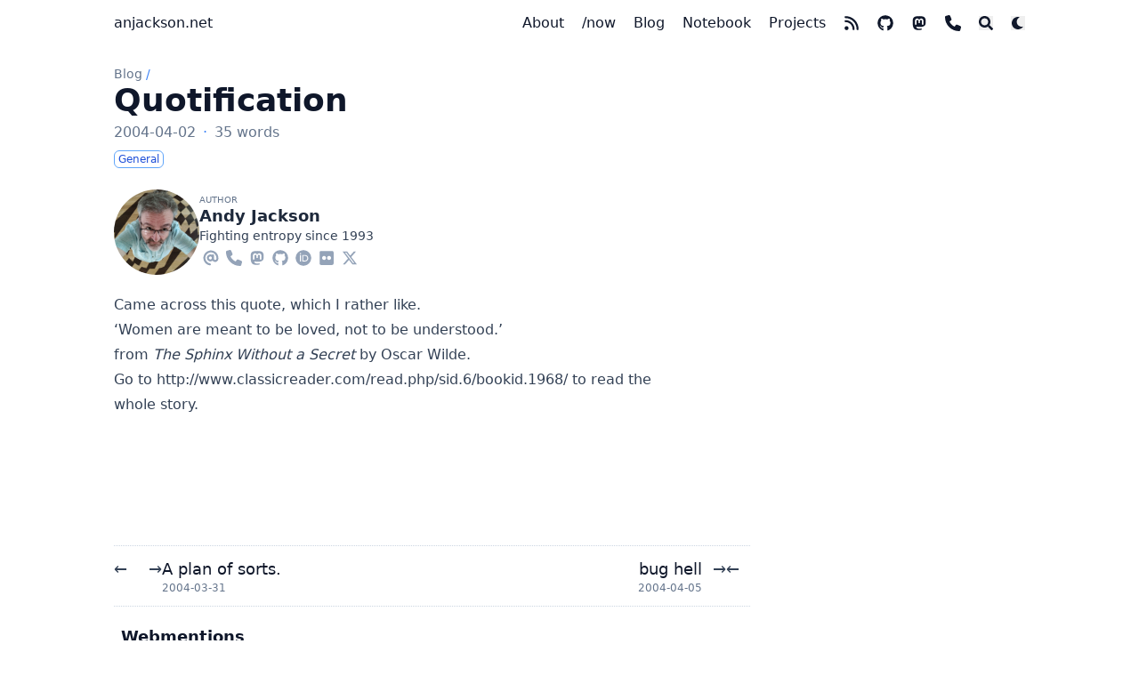

--- FILE ---
content_type: text/html; charset=utf-8
request_url: https://anjackson.net/node/525/
body_size: -135
content:
<!doctype html><html lang=en><head><title>https://anjackson.net/2004/04/02/quotification/</title>
<link rel=canonical href=https://anjackson.net/2004/04/02/quotification/><meta name=robots content="noindex"><meta charset=utf-8><meta http-equiv=refresh content="0; url=https://anjackson.net/2004/04/02/quotification/"></head></html>

--- FILE ---
content_type: text/css; charset=utf-8
request_url: https://anjackson.net/webmention/webmention.css
body_size: -132
content:
#webmentions {
    margin: 0;
    position: relative;
    z-index: 100;
    line-height: 1.2em;
}

#webmentions .comments {
    max-height: 20em;
    overflow-x: hidden;
    overflow-y: scroll;
    font-size: 80%;
}

#webmentions h2 {
    font-size: medium;
    margin: 0;
    padding: 2px;
}

#webmentions .reacts img {
    margin: 3px -1ex 1px 0;
}

#webmentions img.missing {
    background: white;
    border: dashed black 1px;
}

#webmentions ul {
    list-style-type: none;
    margin: 0;
    padding: 4px;
}

#webmentions li {
    text-indent: -1em;
    padding-left: 1em;
}

#webmentions a.reaction {
    position: relative;
    text-decoration: none;
    text-shadow: 0px 0px 3px white;
    margin-right: 0;
    letter-spacing: -1ex;
    margin-right: 1ex;
}

#webmentions ul.reacts a.reaction {
    letter-spacing: normal;
    float: left;
}

#webmentions a.reaction img {
    max-height: 1.3em;
    width: auto;
    margin-right: -1ex;
    border-radius: 25%;
}

#webmentions a.reaction sub {
    font-size: 50%;
}

#webmentions .comments li {
    white-space: nowrap;
    text-overflow: ellipsis;
    overflow: hidden;
}

#webmentions .comments li .text {
    color: #555;
    font-style: italic;
    text-decoration: none;
}

#webmentions .comments li .name {
    color: #111;
}


--- FILE ---
content_type: application/javascript; charset=utf-8
request_url: https://anjackson.net/webmention/webmention.min.js
body_size: 1763
content:
// @license magnet:?xt=urn:btih:d3d9a9a6595521f9666a5e94cc830dab83b65699&dn=expat.txt
!function(){"use strict";window.i18next=window.i18next||{t:function(n){return n}};const n=window.i18next.t.bind(window.i18next);function t(n,t){return document.currentScript.getAttribute("data-"+n)||t}const e=t("page-url",window.location.href.replace(/#.*$/,"")),o=t("add-urls",void 0),r=t("id","webmentions"),s=t("wordcount"),i=t("max-webmentions",30),l=t("prevent-spoofing")?"wm-source":"url",a=t("sort-by","published"),c=t("sort-dir","up"),u=t("comments-are-reactions",!1),p={"in-reply-to":n("replied"),"like-of":n("liked"),"repost-of":n("reposted"),"bookmark-of":n("bookmarked"),"mention-of":n("mentioned"),rsvp:n("RSVPed"),"follow-of":n("followed")},f={"in-reply-to":"💬","like-of":"❤️","repost-of":"🔄","bookmark-of":"⭐️","mention-of":"💬",rsvp:"📅","follow-of":"🐜"},m={yes:"✅",no:"❌",interested:"💡",maybe:"💭"};function d(n){return n.replace(/[&<>"]/g,(n=>({"&":"&amp;","<":"&lt;",">":"&gt;",'"':"&quot;"}[n]||n)))}function w(t,e){const o=d(t.author?.name||t.url.split("/")[2]);let r=p[t["wm-property"]]||n("reacted");!e&&t.content&&t.content.text&&(r+=": "+x(t));let s="";s=t.author&&t.author.photo?`\n        <img\n          src="${d(t.author.photo)}"\n          loading="lazy"\n          decoding="async"\n          alt="${o}"\n        >\n      `:`\n        <img\n          class="missing"\n          src="[data-uri]"\n          alt="${o}$"\n        >\n      `;let i="";return t.rsvp&&m[t.rsvp]&&(i=`<sub>${m[t.rsvp]}</sub>`),`\n      <a\n        class="reaction"\n        rel="nofollow ugc"\n        title="${o} ${r}"\n        href="${t[l]}"\n      >\n        ${s}\n        ${f[t["wm-property"]]||"💥"}\n        ${i}\n      </a>\n    `}function h(n){return n.substr(n.indexOf("//"))}function g(n){const t=[],e={};return n.forEach((function(n){const o=h(n.url);e[o]||(t.push(n),e[o]=!0)})),t}function x(n){let t=d(n.content.text);if(s){let n=t.replace(/\s+/g," ").split(" ",s+1);n.length>s&&(n[s-1]+="&hellip;",n=n.slice(0,s),t=n.join(" "))}return t}window.addEventListener("load",(async function(){const t=document.getElementById(r);if(!t)return;const s=[h(e)];o&&o.split("|").forEach((function(n){s.push(h(n))}));let p=`https://webmention.io/api/mentions.jf2?per-page=${i}&sort-by=${a}&sort-dir=${c}`;s.forEach((function(n){p+=`&target[]=${encodeURIComponent("http:"+n)}&target[]=${encodeURIComponent("https:"+n)}`}));let f={};try{const n=await window.fetch(p);n.status>=200&&n.status<300?f=await n.json():(console.error("Could not parse response"),new Error(n.statusText))}catch(n){console.error("Request failed",n)}let m=[];const $=[];u&&(m=$);const y={"in-reply-to":m,"like-of":$,"repost-of":$,"bookmark-of":$,"follow-of":$,"mention-of":m,rsvp:m};f.children.forEach((function(n){const t=y[n["wm-property"]];t&&t.push(n)}));let b="";m.length>0&&m!==$&&(b=function(t){return`\n      <h2>${n("Responses")}</h2>\n      <ul class="comments">${t.map((t=>{const e=w(t,!0);let o=d(t.url.split("/")[2]);t.author&&t.author.name&&(o=d(t.author.name));const r=`<a class="source" rel="nofollow ugc" href="${t[l]}">${o}</a>`;let s="name",i=`(${n("mention")})`;return t.name?(s="name",i=d(t.name)):t.content&&t.content.text&&(s="text",i=x(t)),`<li>${e} ${r} <span class="${s}">${i}</span></li>`})).join("")}</ul>\n    `}(g(m)));let k="";var B;$.length>0&&(B=g($),k=`\n      <h2>${n("Reactions")}</h2>\n      <ul class="reacts">${B.map((n=>w(n))).join("")}</ul>\n    `),t.innerHTML=`${b}${k}`}))}();
// @license-end

--- FILE ---
content_type: application/javascript; charset=utf-8
request_url: https://cdn.jsdelivr.net/npm/mathjax@3/es5/ui/menu.js
body_size: 97833
content:
(function(){"use strict";var __webpack_modules__={706:function(e,t){Object.defineProperty(t,"__esModule",{value:!0});var n=new Map;t.default=n},8905:function(e,t,n){var r=this&&this.__createBinding||(Object.create?function(e,t,n,r){void 0===r&&(r=n);var o=Object.getOwnPropertyDescriptor(t,n);o&&!("get"in o?!t.__esModule:o.writable||o.configurable)||(o={enumerable:!0,get:function(){return t[n]}}),Object.defineProperty(e,r,o)}:function(e,t,n,r){void 0===r&&(r=n),e[r]=t[n]}),o=this&&this.__setModuleDefault||(Object.create?function(e,t){Object.defineProperty(e,"default",{enumerable:!0,value:t})}:function(e,t){e.default=t}),i=this&&this.__importStar||function(e){if(e&&e.__esModule)return e;var t={};if(null!=e)for(var n in e)"default"!==n&&Object.prototype.hasOwnProperty.call(e,n)&&r(t,e,n);return o(t,e),t},s=this&&this.__awaiter||function(e,t,n,r){return new(n||(n=Promise))((function(o,i){function s(e){try{c(r.next(e))}catch(e){i(e)}}function a(e){try{c(r.throw(e))}catch(e){i(e)}}function c(e){var t;e.done?o(e.value):(t=e.value,t instanceof n?t:new n((function(e){e(t)}))).then(s,a)}c((r=r.apply(e,t||[])).next())}))},a=this&&this.__generator||function(e,t){var n,r,o,i,s={label:0,sent:function(){if(1&o[0])throw o[1];return o[1]},trys:[],ops:[]};return i={next:a(0),throw:a(1),return:a(2)},"function"==typeof Symbol&&(i[Symbol.iterator]=function(){return this}),i;function a(i){return function(a){return function(i){if(n)throw new TypeError("Generator is already executing.");for(;s;)try{if(n=1,r&&(o=2&i[0]?r.return:i[0]?r.throw||((o=r.return)&&o.call(r),0):r.next)&&!(o=o.call(r,i[1])).done)return o;switch(r=0,o&&(i=[2&i[0],o.value]),i[0]){case 0:case 1:o=i;break;case 4:return s.label++,{value:i[1],done:!1};case 5:s.label++,r=i[1],i=[0];continue;case 7:i=s.ops.pop(),s.trys.pop();continue;default:if(!(o=s.trys,(o=o.length>0&&o[o.length-1])||6!==i[0]&&2!==i[0])){s=0;continue}if(3===i[0]&&(!o||i[1]>o[0]&&i[1]<o[3])){s.label=i[1];break}if(6===i[0]&&s.label<o[1]){s.label=o[1],o=i;break}if(o&&s.label<o[2]){s.label=o[2],s.ops.push(i);break}o[2]&&s.ops.pop(),s.trys.pop();continue}i=t.call(e,s)}catch(e){i=[6,e],r=0}finally{n=o=0}if(5&i[0])throw i[1];return{value:i[0]?i[1]:void 0,done:!0}}([i,a])}}},c=this&&this.__importDefault||function(e){return e&&e.__esModule?e:{default:e}};Object.defineProperty(t,"__esModule",{value:!0}),t.sreReady=t.Sre=void 0;var l,u=i(n(9037)),d=i(n(907)),p=i(n(7317)),h=i(n(4998)),f=c(n(4886)),m=n(3955),g=i(n(9009)),b=n(4513),y=c(n(706));!function(e){e.locales=b.Variables.LOCALES,e.sreReady=u.engineReady,e.setupEngine=u.setupEngine,e.engineSetup=u.engineSetup,e.toEnriched=u.toEnriched,e.toSpeech=u.toSpeech,e.clearspeakPreferences=m.ClearspeakPreferences,e.getHighlighter=g.highlighter,e.getSpeechGenerator=p.generator,e.getWalker=d.walker,e.clearspeakStyle=function(){return h.DOMAIN_TO_STYLES.clearspeak},e.preloadLocales=function(e){return s(this,void 0,void 0,(function(){var t;return a(this,(function(n){return[2,(t=y.default.get(e))?new Promise((function(e,n){return e(JSON.stringify(t))})):u.localeLoader()(e)]}))}))}}(l=t.Sre||(t.Sre={})),t.sreReady=l.sreReady,f.default.getInstance().delay=!0,t.default=l},7306:function(e,t){t.q=void 0,t.q="3.2.2"},3021:function(e,t,n){var r,o=this&&this.__extends||(r=function(e,t){return r=Object.setPrototypeOf||{__proto__:[]}instanceof Array&&function(e,t){e.__proto__=t}||function(e,t){for(var n in t)Object.prototype.hasOwnProperty.call(t,n)&&(e[n]=t[n])},r(e,t)},function(e,t){if("function"!=typeof t&&null!==t)throw new TypeError("Class extends value "+String(t)+" is not a constructor or null");function n(){this.constructor=e}r(e,t),e.prototype=null===t?Object.create(t):(n.prototype=t.prototype,new n)}),i=this&&this.__values||function(e){var t="function"==typeof Symbol&&Symbol.iterator,n=t&&e[t],r=0;if(n)return n.call(e);if(e&&"number"==typeof e.length)return{next:function(){return e&&r>=e.length&&(e=void 0),{value:e&&e[r++],done:!e}}};throw new TypeError(t?"Object is not iterable.":"Symbol.iterator is not defined.")},s=this&&this.__read||function(e,t){var n="function"==typeof Symbol&&e[Symbol.iterator];if(!n)return e;var r,o,i=n.call(e),s=[];try{for(;(void 0===t||t-- >0)&&!(r=i.next()).done;)s.push(r.value)}catch(e){o={error:e}}finally{try{r&&!r.done&&(n=i.return)&&n.call(i)}finally{if(o)throw o.error}}return s};Object.defineProperty(t,"__esModule",{value:!0}),t.MJContextMenu=void 0;var a=n(9964),c=n(2745),l=function(e){function t(){var t=null!==e&&e.apply(this,arguments)||this;return t.mathItem=null,t.annotation="",t.annotationTypes={},t}return o(t,e),t.prototype.post=function(t,n){if(this.mathItem){if(void 0!==n){var r=this.mathItem.inputJax.name,o=this.findID("Show","Original");o.content="MathML"===r?"Original MathML":r+" Commands",this.findID("Copy","Original").content=o.content;var i=this.findID("Settings","semantics");"MathML"===r?i.disable():i.enable(),this.getAnnotationMenu(),this.dynamicSubmenus()}e.prototype.post.call(this,t,n)}},t.prototype.unpost=function(){e.prototype.unpost.call(this),this.mathItem=null},t.prototype.findID=function(){for(var e,t,n=[],r=0;r<arguments.length;r++)n[r]=arguments[r];var o=this,s=null;try{for(var a=i(n),l=a.next();!l.done;l=a.next()){var u=l.value;o?(s=o.find(u),o=s instanceof c.Submenu?s.submenu:null):s=null}}catch(t){e={error:t}}finally{try{l&&!l.done&&(t=a.return)&&t.call(a)}finally{if(e)throw e.error}}return s},t.prototype.getAnnotationMenu=function(){var e=this,t=this.getAnnotations(this.getSemanticNode());this.createAnnotationMenu("Show",t,(function(){return e.showAnnotation.post()})),this.createAnnotationMenu("Copy",t,(function(){return e.copyAnnotation()}))},t.prototype.getSemanticNode=function(){for(var e=this.mathItem.root;e&&!e.isKind("semantics");){if(e.isToken||1!==e.childNodes.length)return null;e=e.childNodes[0]}return e},t.prototype.getAnnotations=function(e){var t,n,r=[];if(!e)return r;try{for(var o=i(e.childNodes),s=o.next();!s.done;s=o.next()){var a=s.value;if(a.isKind("annotation")){var c=this.annotationMatch(a);if(c){var l=a.childNodes.reduce((function(e,t){return e+t.toString()}),"");r.push([c,l])}}}}catch(e){t={error:e}}finally{try{s&&!s.done&&(n=o.return)&&n.call(o)}finally{if(t)throw t.error}}return r},t.prototype.annotationMatch=function(e){var t,n,r=e.attributes.get("encoding");try{for(var o=i(Object.keys(this.annotationTypes)),s=o.next();!s.done;s=o.next()){var a=s.value;if(this.annotationTypes[a].indexOf(r)>=0)return a}}catch(e){t={error:e}}finally{try{s&&!s.done&&(n=o.return)&&n.call(o)}finally{if(t)throw t.error}}return null},t.prototype.createAnnotationMenu=function(e,t,n){var r=this,o=this.findID(e,"Annotation");o.submenu=this.factory.get("subMenu")(this.factory,{items:t.map((function(e){var t=s(e,2),o=t[0],i=t[1];return{type:"command",id:o,content:o,action:function(){r.annotation=i,n()}}})),id:"annotations"},o),t.length?o.enable():o.disable()},t.prototype.dynamicSubmenus=function(){var e,n;try{for(var r=i(t.DynamicSubmenus),o=r.next();!o.done;o=r.next()){var a=s(o.value,2),c=a[0],l=a[1],u=this.find(c);if(u){var d=l(this,u);u.submenu=d,d.items.length?u.enable():u.disable()}}}catch(t){e={error:t}}finally{try{o&&!o.done&&(n=r.return)&&n.call(r)}finally{if(e)throw e.error}}},t.DynamicSubmenus=new Map,t}(a.ContextMenu);t.MJContextMenu=l},1062:function(e,t,n){var r=this&&this.__read||function(e,t){var n="function"==typeof Symbol&&e[Symbol.iterator];if(!n)return e;var r,o,i=n.call(e),s=[];try{for(;(void 0===t||t-- >0)&&!(r=i.next()).done;)s.push(r.value)}catch(e){o={error:e}}finally{try{r&&!r.done&&(n=i.return)&&n.call(i)}finally{if(o)throw o.error}}return s},o=this&&this.__values||function(e){var t="function"==typeof Symbol&&Symbol.iterator,n=t&&e[t],r=0;if(n)return n.call(e);if(e&&"number"==typeof e.length)return{next:function(){return e&&r>=e.length&&(e=void 0),{value:e&&e[r++],done:!e}}};throw new TypeError(t?"Object is not iterable.":"Symbol.iterator is not defined.")},i=this&&this.__importDefault||function(e){return e&&e.__esModule?e:{default:e}};Object.defineProperty(t,"__esModule",{value:!0}),t.Menu=void 0;var s=n(3184),a=n(4769),c=n(8723),l=n(9077),u=n(3021),d=n(9232),p=n(7309),h=n(6932),f=n(7258),m=n(1156),g=n(6837),b=i(n(8905)),y=c.MathJax,S="undefined"!=typeof window&&window.navigator&&"Mac"===window.navigator.platform.substr(0,3),E=function(){function e(e,t){void 0===t&&(t={});var n=this;this.settings=null,this.defaultSettings=null,this.menu=null,this.MmlVisitor=new d.MmlVisitor,this.jax={CHTML:null,SVG:null},this.rerenderStart=a.STATE.LAST,this.about=new h.Info('<b style="font-size:120%;">MathJax</b> v'+s.mathjax.version,(function(){var e=[];return e.push("Input Jax: "+n.document.inputJax.map((function(e){return e.name})).join(", ")),e.push("Output Jax: "+n.document.outputJax.name),e.push("Document Type: "+n.document.kind),e.join("<br/>")}),'<a href="https://www.mathjax.org">www.mathjax.org</a>'),this.help=new h.Info("<b>MathJax Help</b>",(function(){return["<p><b>MathJax</b> is a JavaScript library that allows page"," authors to include mathematics within their web pages."," As a reader, you don't need to do anything to make that happen.</p>","<p><b>Browsers</b>: MathJax works with all modern browsers including"," Edge, Firefox, Chrome, Safari, Opera, and most mobile browsers.</p>","<p><b>Math Menu</b>: MathJax adds a contextual menu to equations."," Right-click or CTRL-click on any mathematics to access the menu.</p>",'<div style="margin-left: 1em;">',"<p><b>Show Math As:</b> These options allow you to view the formula's"," source markup (as MathML or in its original format).</p>","<p><b>Copy to Clipboard:</b> These options copy the formula's source markup,"," as MathML or in its original format, to the clipboard"," (in browsers that support that).</p>","<p><b>Math Settings:</b> These give you control over features of MathJax,"," such the size of the mathematics, and the mechanism used"," to display equations.</p>","<p><b>Accessibility</b>: MathJax can work with screen"," readers to make mathematics accessible to the visually impaired."," Turn on the explorer to enable generation of speech strings"," and the ability to investigate expressions interactively.</p>","<p><b>Language</b>: This menu lets you select the language used by MathJax"," for its menus and warning messages. (Not yet implemented in version 3.)</p>","</div>","<p><b>Math Zoom</b>: If you are having difficulty reading an"," equation, MathJax can enlarge it to help you see it better, or"," you can scall all the math on the page to make it larger."," Turn these features on in the <b>Math Settings</b> menu.</p>","<p><b>Preferences</b>: MathJax uses your browser's localStorage database"," to save the preferences set via this menu locally in your browser.  These"," are not used to track you, and are not transferred or used remotely by"," MathJax in any way.</p>"].join("\n")}),'<a href="https://www.mathjax.org">www.mathjax.org</a>'),this.mathmlCode=new p.SelectableInfo("MathJax MathML Expression",(function(){if(!n.menu.mathItem)return"";var e=n.toMML(n.menu.mathItem);return"<pre>"+n.formatSource(e)+"</pre>"}),""),this.originalText=new p.SelectableInfo("MathJax Original Source",(function(){if(!n.menu.mathItem)return"";var e=n.menu.mathItem.math;return'<pre style="font-size:125%; margin:0">'+n.formatSource(e)+"</pre>"}),""),this.annotationText=new p.SelectableInfo("MathJax Annotation Text",(function(){if(!n.menu.mathItem)return"";var e=n.menu.annotation;return'<pre style="font-size:125%; margin:0">'+n.formatSource(e)+"</pre>"}),""),this.zoomBox=new h.Info("MathJax Zoomed Expression",(function(){if(!n.menu.mathItem)return"";var e=n.menu.mathItem.typesetRoot.cloneNode(!0);return e.style.margin="0",'<div style="font-size: '+1.25*parseFloat(n.settings.zscale)+'%">'+e.outerHTML+"</div>"}),""),this.document=e,this.options=(0,l.userOptions)((0,l.defaultOptions)({},this.constructor.OPTIONS),t),this.initSettings(),this.mergeUserSettings(),this.initMenu(),this.applySettings()}return Object.defineProperty(e.prototype,"isLoading",{get:function(){return e.loading>0},enumerable:!1,configurable:!0}),Object.defineProperty(e.prototype,"loadingPromise",{get:function(){return this.isLoading?(e._loadingPromise||(e._loadingPromise=new Promise((function(t,n){e._loadingOK=t,e._loadingFailed=n}))),e._loadingPromise):Promise.resolve()},enumerable:!1,configurable:!0}),e.prototype.initSettings=function(){this.settings=this.options.settings,this.jax=this.options.jax;var e=this.document.outputJax;this.jax[e.name]=e,this.settings.renderer=e.name,y._.a11y&&y._.a11y.explorer&&Object.assign(this.settings,this.document.options.a11y),this.settings.scale=e.options.scale,this.defaultSettings=Object.assign({},this.settings)},e.prototype.initMenu=function(){var e=this,t=new f.Parser([["contextMenu",u.MJContextMenu.fromJson.bind(u.MJContextMenu)]]);this.menu=t.parse({type:"contextMenu",id:"MathJax_Menu",pool:[this.variable("texHints"),this.variable("semantics"),this.variable("zoom"),this.variable("zscale"),this.variable("renderer",(function(t){return e.setRenderer(t)})),this.variable("alt"),this.variable("cmd"),this.variable("ctrl"),this.variable("shift"),this.variable("scale",(function(t){return e.setScale(t)})),this.variable("explorer",(function(t){return e.setExplorer(t)})),this.a11yVar("highlight"),this.a11yVar("backgroundColor"),this.a11yVar("backgroundOpacity"),this.a11yVar("foregroundColor"),this.a11yVar("foregroundOpacity"),this.a11yVar("speech"),this.a11yVar("subtitles"),this.a11yVar("braille"),this.a11yVar("viewBraille"),this.a11yVar("locale",(function(e){return b.default.setupEngine({locale:e})})),this.a11yVar("speechRules",(function(t){var n=r(t.split("-"),2),o=n[0],i=n[1];e.document.options.sre.domain=o,e.document.options.sre.style=i})),this.a11yVar("magnification"),this.a11yVar("magnify"),this.a11yVar("treeColoring"),this.a11yVar("infoType"),this.a11yVar("infoRole"),this.a11yVar("infoPrefix"),this.variable("autocollapse"),this.variable("collapsible",(function(t){return e.setCollapsible(t)})),this.variable("inTabOrder",(function(t){return e.setTabOrder(t)})),this.variable("assistiveMml",(function(t){return e.setAssistiveMml(t)}))],items:[this.submenu("Show","Show Math As",[this.command("MathMLcode","MathML Code",(function(){return e.mathmlCode.post()})),this.command("Original","Original Form",(function(){return e.originalText.post()})),this.submenu("Annotation","Annotation")]),this.submenu("Copy","Copy to Clipboard",[this.command("MathMLcode","MathML Code",(function(){return e.copyMathML()})),this.command("Original","Original Form",(function(){return e.copyOriginal()})),this.submenu("Annotation","Annotation")]),this.rule(),this.submenu("Settings","Math Settings",[this.submenu("Renderer","Math Renderer",this.radioGroup("renderer",[["CHTML"],["SVG"]])),this.rule(),this.submenu("ZoomTrigger","Zoom Trigger",[this.command("ZoomNow","Zoom Once Now",(function(){return e.zoom(null,"",e.menu.mathItem)})),this.rule(),this.radioGroup("zoom",[["Click"],["DoubleClick","Double-Click"],["NoZoom","No Zoom"]]),this.rule(),this.label("TriggerRequires","Trigger Requires:"),this.checkbox(S?"Option":"Alt",S?"Option":"Alt","alt"),this.checkbox("Command","Command","cmd",{hidden:!S}),this.checkbox("Control","Control","ctrl",{hiddne:S}),this.checkbox("Shift","Shift","shift")]),this.submenu("ZoomFactor","Zoom Factor",this.radioGroup("zscale",[["150%"],["175%"],["200%"],["250%"],["300%"],["400%"]])),this.rule(),this.command("Scale","Scale All Math...",(function(){return e.scaleAllMath()})),this.rule(),this.checkbox("texHints","Add TeX hints to MathML","texHints"),this.checkbox("semantics","Add original as annotation","semantics"),this.rule(),this.command("Reset","Reset to defaults",(function(){return e.resetDefaults()}))]),this.submenu("Accessibility","Accessibility",[this.checkbox("Activate","Activate","explorer"),this.submenu("Speech","Speech",[this.checkbox("Speech","Speech Output","speech"),this.checkbox("Subtitles","Speech Subtitles","subtitles"),this.checkbox("Braille","Braille Output","braille"),this.checkbox("View Braille","Braille Subtitles","viewBraille"),this.rule(),this.submenu("A11yLanguage","Language"),this.rule(),this.submenu("Mathspeak","Mathspeak Rules",this.radioGroup("speechRules",[["mathspeak-default","Verbose"],["mathspeak-brief","Brief"],["mathspeak-sbrief","Superbrief"]])),this.submenu("Clearspeak","Clearspeak Rules",this.radioGroup("speechRules",[["clearspeak-default","Auto"]])),this.submenu("ChromeVox","ChromeVox Rules",this.radioGroup("speechRules",[["chromevox-default","Standard"],["chromevox-alternative","Alternative"]]))]),this.submenu("Highlight","Highlight",[this.submenu("Background","Background",this.radioGroup("backgroundColor",[["Blue"],["Red"],["Green"],["Yellow"],["Cyan"],["Magenta"],["White"],["Black"]])),{type:"slider",variable:"backgroundOpacity",content:" "},this.submenu("Foreground","Foreground",this.radioGroup("foregroundColor",[["Black"],["White"],["Magenta"],["Cyan"],["Yellow"],["Green"],["Red"],["Blue"]])),{type:"slider",variable:"foregroundOpacity",content:" "},this.rule(),this.radioGroup("highlight",[["None"],["Hover"],["Flame"]]),this.rule(),this.checkbox("TreeColoring","Tree Coloring","treeColoring")]),this.submenu("Magnification","Magnification",[this.radioGroup("magnification",[["None"],["Keyboard"],["Mouse"]]),this.rule(),this.radioGroup("magnify",[["200%"],["300%"],["400%"],["500%"]])]),this.submenu("Semantic Info","Semantic Info",[this.checkbox("Type","Type","infoType"),this.checkbox("Role","Role","infoRole"),this.checkbox("Prefix","Prefix","infoPrefix")],!0),this.rule(),this.checkbox("Collapsible","Collapsible Math","collapsible"),this.checkbox("AutoCollapse","Auto Collapse","autocollapse",{disabled:!0}),this.rule(),this.checkbox("InTabOrder","Include in Tab Order","inTabOrder"),this.checkbox("AssistiveMml","Include Hidden MathML","assistiveMml")]),this.submenu("Language","Language"),this.rule(),this.command("About","About MathJax",(function(){return e.about.post()})),this.command("Help","MathJax Help",(function(){return e.help.post()}))]});var n=this.menu;this.about.attachMenu(n),this.help.attachMenu(n),this.originalText.attachMenu(n),this.annotationText.attachMenu(n),this.mathmlCode.attachMenu(n),this.zoomBox.attachMenu(n),this.checkLoadableItems(),this.enableExplorerItems(this.settings.explorer),n.showAnnotation=this.annotationText,n.copyAnnotation=this.copyAnnotation.bind(this),n.annotationTypes=this.options.annotationTypes,g.CssStyles.addInfoStyles(this.document.document),g.CssStyles.addMenuStyles(this.document.document)},e.prototype.checkLoadableItems=function(){var e,t;if(y&&y._&&y.loader&&y.startup)!this.settings.collapsible||y._.a11y&&y._.a11y.complexity||this.loadA11y("complexity"),!this.settings.explorer||y._.a11y&&y._.a11y.explorer||this.loadA11y("explorer"),!this.settings.assistiveMml||y._.a11y&&y._.a11y["assistive-mml"]||this.loadA11y("assistive-mml");else{var n=this.menu;try{for(var r=o(Object.keys(this.jax)),i=r.next();!i.done;i=r.next()){var s=i.value;this.jax[s]||n.findID("Settings","Renderer",s).disable()}}catch(t){e={error:t}}finally{try{i&&!i.done&&(t=r.return)&&t.call(r)}finally{if(e)throw e.error}}n.findID("Accessibility","Activate").disable(),n.findID("Accessibility","AutoCollapse").disable(),n.findID("Accessibility","Collapsible").disable()}},e.prototype.enableExplorerItems=function(e){var t,n,r=this.menu.findID("Accessibility","Activate").menu;try{for(var i=o(r.items.slice(1)),s=i.next();!s.done;s=i.next()){var a=s.value;if(a instanceof m.Rule)break;e?a.enable():a.disable()}}catch(e){t={error:e}}finally{try{s&&!s.done&&(n=i.return)&&n.call(i)}finally{if(t)throw t.error}}},e.prototype.mergeUserSettings=function(){try{var t=localStorage.getItem(e.MENU_STORAGE);if(!t)return;Object.assign(this.settings,JSON.parse(t)),this.setA11y(this.settings)}catch(e){console.log("MathJax localStorage error: "+e.message)}},e.prototype.saveUserSettings=function(){var t,n,r={};try{for(var i=o(Object.keys(this.settings)),s=i.next();!s.done;s=i.next()){var a=s.value;this.settings[a]!==this.defaultSettings[a]&&(r[a]=this.settings[a])}}catch(e){t={error:e}}finally{try{s&&!s.done&&(n=i.return)&&n.call(i)}finally{if(t)throw t.error}}try{Object.keys(r).length?localStorage.setItem(e.MENU_STORAGE,JSON.stringify(r)):localStorage.removeItem(e.MENU_STORAGE)}catch(e){console.log("MathJax localStorage error: "+e.message)}},e.prototype.setA11y=function(e){y._.a11y&&y._.a11y.explorer&&y._.a11y.explorer_ts.setA11yOptions(this.document,e)},e.prototype.getA11y=function(e){if(y._.a11y&&y._.a11y.explorer)return void 0!==this.document.options.a11y[e]?this.document.options.a11y[e]:this.document.options.sre[e]},e.prototype.applySettings=function(){this.setTabOrder(this.settings.inTabOrder),this.document.options.enableAssistiveMml=this.settings.assistiveMml,this.document.outputJax.options.scale=parseFloat(this.settings.scale),this.settings.renderer!==this.defaultSettings.renderer&&this.setRenderer(this.settings.renderer)},e.prototype.setScale=function(e){this.document.outputJax.options.scale=parseFloat(e),this.document.rerender()},e.prototype.setRenderer=function(e){var t=this;if(this.jax[e])this.setOutputJax(e);else{var n=e.toLowerCase();this.loadComponent("output/"+n,(function(){var r=y.startup;n in r.constructors&&(r.useOutput(n,!0),r.output=r.getOutputJax(),t.jax[e]=r.output,t.setOutputJax(e))}))}},e.prototype.setOutputJax=function(e){this.jax[e].setAdaptor(this.document.adaptor),this.document.outputJax=this.jax[e],this.rerender()},e.prototype.setTabOrder=function(e){this.menu.store.inTaborder(e)},e.prototype.setAssistiveMml=function(e){this.document.options.enableAssistiveMml=e,!e||y._.a11y&&y._.a11y["assistive-mml"]?this.rerender():this.loadA11y("assistive-mml")},e.prototype.setExplorer=function(e){this.enableExplorerItems(e),this.document.options.enableExplorer=e,!e||y._.a11y&&y._.a11y.explorer?this.rerender(this.settings.collapsible?a.STATE.RERENDER:a.STATE.COMPILED):this.loadA11y("explorer")},e.prototype.setCollapsible=function(e){this.document.options.enableComplexity=e,!e||y._.a11y&&y._.a11y.complexity?this.rerender(a.STATE.COMPILED):this.loadA11y("complexity")},e.prototype.scaleAllMath=function(){var e=(100*parseFloat(this.settings.scale)).toFixed(1).replace(/.0$/,""),t=prompt("Scale all mathematics (compared to surrounding text) by",e+"%");if(t)if(t.match(/^\s*\d+(\.\d*)?\s*%?\s*$/)){var n=parseFloat(t)/100;n?this.menu.pool.lookup("scale").setValue(String(n)):alert("The scale should not be zero")}else alert("The scale should be a percentage (e.g., 120%)")},e.prototype.resetDefaults=function(){var t,n;e.loading++;var r=this.menu.pool,i=this.defaultSettings;try{for(var s=o(Object.keys(this.settings)),c=s.next();!c.done;c=s.next()){var l=c.value,u=r.lookup(l);if(u){u.setValue(i[l]);var d=u.items[0];d&&d.executeCallbacks_()}else this.settings[l]=i[l]}}catch(e){t={error:e}}finally{try{c&&!c.done&&(n=s.return)&&n.call(s)}finally{if(t)throw t.error}}e.loading--,this.rerender(a.STATE.COMPILED)},e.prototype.checkComponent=function(t){var n=e.loadingPromises.get(t);n&&s.mathjax.retryAfter(n)},e.prototype.loadComponent=function(t,n){if(!e.loadingPromises.has(t)){var r=y.loader;if(r){e.loading++;var o=r.load(t).then((function(){e.loading--,e.loadingPromises.delete(t),n(),0===e.loading&&e._loadingPromise&&(e._loadingPromise=null,e._loadingOK())})).catch((function(t){e._loadingPromise?(e._loadingPromise=null,e._loadingFailed(t)):console.log(t)}));e.loadingPromises.set(t,o)}}},e.prototype.loadA11y=function(t){var n=this,r=!a.STATE.ENRICHED;this.loadComponent("a11y/"+t,(function(){var o=y.startup;s.mathjax.handlers.unregister(o.handler),o.handler=o.getHandler(),s.mathjax.handlers.register(o.handler);var i=n.document;n.document=o.document=o.getDocument(),n.document.menu=n,n.document.outputJax.reset(),n.transferMathList(i),n.document.processed=i.processed,e._loadingPromise||(n.document.outputJax.reset(),n.rerender("complexity"===t||r?a.STATE.COMPILED:a.STATE.TYPESET))}))},e.prototype.transferMathList=function(e){var t,n,r=this.document.options.MathItem;try{for(var i=o(e.math),s=i.next();!s.done;s=i.next()){var a=s.value,c=new r;Object.assign(c,a),this.document.math.push(c)}}catch(e){t={error:e}}finally{try{s&&!s.done&&(n=i.return)&&n.call(i)}finally{if(t)throw t.error}}},e.prototype.formatSource=function(e){return e.trim().replace(/&/g,"&amp;").replace(/</g,"&lt;").replace(/>/g,"&gt;")},e.prototype.toMML=function(e){return this.MmlVisitor.visitTree(e.root,e,{texHints:this.settings.texHints,semantics:this.settings.semantics&&"MathML"!==e.inputJax.name})},e.prototype.zoom=function(e,t,n){e&&!this.isZoomEvent(e,t)||(this.menu.mathItem=n,e&&this.menu.post(e),this.zoomBox.post())},e.prototype.isZoomEvent=function(e,t){return this.settings.zoom===t&&(!this.settings.alt||e.altKey)&&(!this.settings.ctrl||e.ctrlKey)&&(!this.settings.cmd||e.metaKey)&&(!this.settings.shift||e.shiftKey)},e.prototype.rerender=function(t){void 0===t&&(t=a.STATE.TYPESET),this.rerenderStart=Math.min(t,this.rerenderStart),e.loading||(this.rerenderStart<=a.STATE.COMPILED&&this.document.reset({inputJax:[]}),this.document.rerender(this.rerenderStart),this.rerenderStart=a.STATE.LAST)},e.prototype.copyMathML=function(){this.copyToClipboard(this.toMML(this.menu.mathItem))},e.prototype.copyOriginal=function(){this.copyToClipboard(this.menu.mathItem.math.trim())},e.prototype.copyAnnotation=function(){this.copyToClipboard(this.menu.annotation.trim())},e.prototype.copyToClipboard=function(e){var t=document.createElement("textarea");t.value=e,t.setAttribute("readonly",""),t.style.cssText="height: 1px; width: 1px; padding: 1px; position: absolute; left: -10px",document.body.appendChild(t),t.select();try{document.execCommand("copy")}catch(e){alert("Can't copy to clipboard: "+e.message)}document.body.removeChild(t)},e.prototype.addMenu=function(e){var t=this,n=e.typesetRoot;n.addEventListener("contextmenu",(function(){return t.menu.mathItem=e}),!0),n.addEventListener("keydown",(function(){return t.menu.mathItem=e}),!0),n.addEventListener("click",(function(n){return t.zoom(n,"Click",e)}),!0),n.addEventListener("dblclick",(function(n){return t.zoom(n,"DoubleClick",e)}),!0),this.menu.store.insert(n)},e.prototype.clear=function(){this.menu.store.clear()},e.prototype.variable=function(e,t){var n=this;return{name:e,getter:function(){return n.settings[e]},setter:function(r){n.settings[e]=r,t&&t(r),n.saveUserSettings()}}},e.prototype.a11yVar=function(e,t){var n=this;return{name:e,getter:function(){return n.getA11y(e)},setter:function(r){n.settings[e]=r;var o={};o[e]=r,n.setA11y(o),t&&t(r),n.saveUserSettings()}}},e.prototype.submenu=function(e,t,n,r){var i,s;void 0===n&&(n=[]),void 0===r&&(r=!1);var a=[];try{for(var c=o(n),l=c.next();!l.done;l=c.next()){var u=l.value;Array.isArray(u)?a=a.concat(u):a.push(u)}}catch(e){i={error:e}}finally{try{l&&!l.done&&(s=c.return)&&s.call(c)}finally{if(i)throw i.error}}return{type:"submenu",id:e,content:t,menu:{items:a},disabled:0===a.length||r}},e.prototype.command=function(e,t,n,r){return void 0===r&&(r={}),Object.assign({type:"command",id:e,content:t,action:n},r)},e.prototype.checkbox=function(e,t,n,r){return void 0===r&&(r={}),Object.assign({type:"checkbox",id:e,content:t,variable:n},r)},e.prototype.radioGroup=function(e,t){var n=this;return t.map((function(t){return n.radio(t[0],t[1]||t[0],e)}))},e.prototype.radio=function(e,t,n,r){return void 0===r&&(r={}),Object.assign({type:"radio",id:e,content:t,variable:n},r)},e.prototype.label=function(e,t){return{type:"label",id:e,content:t}},e.prototype.rule=function(){return{type:"rule"}},e.MENU_STORAGE="MathJax-Menu-Settings",e.OPTIONS={settings:{texHints:!0,semantics:!1,zoom:"NoZoom",zscale:"200%",renderer:"CHTML",alt:!1,cmd:!1,ctrl:!1,shift:!1,scale:1,autocollapse:!1,collapsible:!1,inTabOrder:!0,assistiveMml:!0,explorer:!1},jax:{CHTML:null,SVG:null},annotationTypes:(0,l.expandable)({TeX:["TeX","LaTeX","application/x-tex"],StarMath:["StarMath 5.0"],Maple:["Maple"],ContentMathML:["MathML-Content","application/mathml-content+xml"],OpenMath:["OpenMath"]})},e.loading=0,e.loadingPromises=new Map,e._loadingPromise=null,e._loadingOK=null,e._loadingFailed=null,e}();t.Menu=E},9003:function(e,t,n){var r,o=this&&this.__extends||(r=function(e,t){return r=Object.setPrototypeOf||{__proto__:[]}instanceof Array&&function(e,t){e.__proto__=t}||function(e,t){for(var n in t)Object.prototype.hasOwnProperty.call(t,n)&&(e[n]=t[n])},r(e,t)},function(e,t){if("function"!=typeof t&&null!==t)throw new TypeError("Class extends value "+String(t)+" is not a constructor or null");function n(){this.constructor=e}r(e,t),e.prototype=null===t?Object.create(t):(n.prototype=t.prototype,new n)}),i=this&&this.__assign||function(){return i=Object.assign||function(e){for(var t,n=1,r=arguments.length;n<r;n++)for(var o in t=arguments[n])Object.prototype.hasOwnProperty.call(t,o)&&(e[o]=t[o]);return e},i.apply(this,arguments)},s=this&&this.__read||function(e,t){var n="function"==typeof Symbol&&e[Symbol.iterator];if(!n)return e;var r,o,i=n.call(e),s=[];try{for(;(void 0===t||t-- >0)&&!(r=i.next()).done;)s.push(r.value)}catch(e){o={error:e}}finally{try{r&&!r.done&&(n=i.return)&&n.call(i)}finally{if(o)throw o.error}}return s},a=this&&this.__spreadArray||function(e,t,n){if(n||2===arguments.length)for(var r,o=0,i=t.length;o<i;o++)!r&&o in t||(r||(r=Array.prototype.slice.call(t,0,o)),r[o]=t[o]);return e.concat(r||Array.prototype.slice.call(t))},c=this&&this.__values||function(e){var t="function"==typeof Symbol&&Symbol.iterator,n=t&&e[t],r=0;if(n)return n.call(e);if(e&&"number"==typeof e.length)return{next:function(){return e&&r>=e.length&&(e=void 0),{value:e&&e[r++],done:!e}}};throw new TypeError(t?"Object is not iterable.":"Symbol.iterator is not defined.")};Object.defineProperty(t,"__esModule",{value:!0}),t.MenuHandler=t.MenuMathDocumentMixin=t.MenuMathItemMixin=void 0;var l=n(3184),u=n(4769),d=n(9077),p=n(1062);function h(e){return function(e){function t(){return null!==e&&e.apply(this,arguments)||this}return o(t,e),t.prototype.addMenu=function(e,t){void 0===t&&(t=!1),this.state()>=u.STATE.CONTEXT_MENU||(this.isEscaped||!e.options.enableMenu&&!t||e.menu.addMenu(this),this.state(u.STATE.CONTEXT_MENU))},t.prototype.checkLoading=function(e){e.checkLoading()},t}(e)}function f(e){var t;return t=function(e){function t(){for(var t=[],n=0;n<arguments.length;n++)t[n]=arguments[n];var r=e.apply(this,a([],s(t),!1))||this;r.menu=new r.options.MenuClass(r,r.options.menuOptions);var o=r.constructor.ProcessBits;return o.has("context-menu")||o.allocate("context-menu"),r.options.MathItem=h(r.options.MathItem),r}return o(t,e),t.prototype.addMenu=function(){var e,t;if(!this.processed.isSet("context-menu")){try{for(var n=c(this.math),r=n.next();!r.done;r=n.next()){r.value.addMenu(this)}}catch(t){e={error:t}}finally{try{r&&!r.done&&(t=n.return)&&t.call(n)}finally{if(e)throw e.error}}this.processed.set("context-menu")}return this},t.prototype.checkLoading=function(){this.menu.isLoading&&l.mathjax.retryAfter(this.menu.loadingPromise.catch((function(e){return console.log(e)})));var e=this.menu.settings;return e.collapsible&&(this.options.enableComplexity=!0,this.menu.checkComponent("a11y/complexity")),e.explorer&&(this.options.enableEnrichment=!0,this.options.enableExplorer=!0,this.menu.checkComponent("a11y/explorer")),this},t.prototype.state=function(t,n){return void 0===n&&(n=!1),e.prototype.state.call(this,t,n),t<u.STATE.CONTEXT_MENU&&this.processed.clear("context-menu"),this},t.prototype.updateDocument=function(){return e.prototype.updateDocument.call(this),this.menu.menu.store.sort(),this},t}(e),t.OPTIONS=i(i({enableEnrichment:!0,enableComplexity:!0,enableExplorer:!0,enrichSpeech:"none",enrichError:function(e,t,n){return console.warn("Enrichment Error:",n)}},e.OPTIONS),{MenuClass:p.Menu,menuOptions:p.Menu.OPTIONS,enableMenu:!0,sre:e.OPTIONS.sre||(0,d.expandable)({}),a11y:e.OPTIONS.a11y||(0,d.expandable)({}),renderActions:(0,d.expandable)(i(i({},e.OPTIONS.renderActions),{addMenu:[u.STATE.CONTEXT_MENU],checkLoading:[u.STATE.UNPROCESSED+1]}))}),t}(0,u.newState)("CONTEXT_MENU",170),t.MenuMathItemMixin=h,t.MenuMathDocumentMixin=f,t.MenuHandler=function(e){return e.documentClass=f(e.documentClass),e}},9232:function(e,t,n){var r,o=this&&this.__extends||(r=function(e,t){return r=Object.setPrototypeOf||{__proto__:[]}instanceof Array&&function(e,t){e.__proto__=t}||function(e,t){for(var n in t)Object.prototype.hasOwnProperty.call(t,n)&&(e[n]=t[n])},r(e,t)},function(e,t){if("function"!=typeof t&&null!==t)throw new TypeError("Class extends value "+String(t)+" is not a constructor or null");function n(){this.constructor=e}r(e,t),e.prototype=null===t?Object.create(t):(n.prototype=t.prototype,new n)});Object.defineProperty(t,"__esModule",{value:!0}),t.MmlVisitor=void 0;var i=n(2433),s=n(9077),a=function(e){function t(){var t=null!==e&&e.apply(this,arguments)||this;return t.options={texHints:!0,semantics:!1},t.mathItem=null,t}return o(t,e),t.prototype.visitTree=function(e,t,n){return void 0===t&&(t=null),void 0===n&&(n={}),this.mathItem=t,(0,s.userOptions)(this.options,n),this.visitNode(e,"")},t.prototype.visitTeXAtomNode=function(t,n){return this.options.texHints?e.prototype.visitTeXAtomNode.call(this,t,n):t.childNodes[0]&&1===t.childNodes[0].childNodes.length?this.visitNode(t.childNodes[0],n):n+"<mrow"+this.getAttributes(t)+">\n"+this.childNodeMml(t,n+"  ","\n")+n+"</mrow>"},t.prototype.visitMathNode=function(t,n){if(!this.options.semantics||"TeX"!==this.mathItem.inputJax.name)return e.prototype.visitDefault.call(this,t,n);var r=t.childNodes.length&&t.childNodes[0].childNodes.length>1;return n+"<math"+this.getAttributes(t)+">\n"+n+"  <semantics>\n"+(r?n+"    <mrow>\n":"")+this.childNodeMml(t,n+(r?"      ":"    "),"\n")+(r?n+"    </mrow>\n":"")+n+'    <annotation encoding="application/x-tex">'+this.mathItem.math+"</annotation>\n"+n+"  </semantics>\n"+n+"</math>"},t}(i.SerializedMmlVisitor);t.MmlVisitor=a},7309:function(e,t,n){var r,o=this&&this.__extends||(r=function(e,t){return r=Object.setPrototypeOf||{__proto__:[]}instanceof Array&&function(e,t){e.__proto__=t}||function(e,t){for(var n in t)Object.prototype.hasOwnProperty.call(t,n)&&(e[n]=t[n])},r(e,t)},function(e,t){if("function"!=typeof t&&null!==t)throw new TypeError("Class extends value "+String(t)+" is not a constructor or null");function n(){this.constructor=e}r(e,t),e.prototype=null===t?Object.create(t):(n.prototype=t.prototype,new n)});Object.defineProperty(t,"__esModule",{value:!0}),t.SelectableInfo=void 0;var i=n(6932),s=n(1698),a=function(e){function t(){return null!==e&&e.apply(this,arguments)||this}return o(t,e),t.prototype.addEvents=function(e){var t=this;e.addEventListener("keypress",(function(e){"a"===e.key&&(e.ctrlKey||e.metaKey)&&(t.selectAll(),t.stop(e))}))},t.prototype.selectAll=function(){document.getSelection().selectAllChildren(this.html.querySelector("pre"))},t.prototype.copyToClipboard=function(){this.selectAll();try{document.execCommand("copy")}catch(e){alert("Can't copy to clipboard: "+e.message)}document.getSelection().removeAllRanges()},t.prototype.generateHtml=function(){var t=this;e.prototype.generateHtml.call(this);var n=this.html.querySelector("span."+s.HtmlClasses.INFOSIGNATURE).appendChild(document.createElement("input"));n.type="button",n.value="Copy to Clipboard",n.addEventListener("click",(function(e){return t.copyToClipboard()}))},t}(i.Info);t.SelectableInfo=a},8723:function(e,t){Object.defineProperty(t,"__esModule",{value:!0}),t.isObject=MathJax._.components.global.isObject,t.combineConfig=MathJax._.components.global.combineConfig,t.combineDefaults=MathJax._.components.global.combineDefaults,t.combineWithMathJax=MathJax._.components.global.combineWithMathJax,t.MathJax=MathJax._.components.global.MathJax},4769:function(e,t){Object.defineProperty(t,"__esModule",{value:!0}),t.protoItem=MathJax._.core.MathItem.protoItem,t.AbstractMathItem=MathJax._.core.MathItem.AbstractMathItem,t.STATE=MathJax._.core.MathItem.STATE,t.newState=MathJax._.core.MathItem.newState},2433:function(e,t){Object.defineProperty(t,"__esModule",{value:!0}),t.DATAMJX=MathJax._.core.MmlTree.SerializedMmlVisitor.DATAMJX,t.toEntity=MathJax._.core.MmlTree.SerializedMmlVisitor.toEntity,t.SerializedMmlVisitor=MathJax._.core.MmlTree.SerializedMmlVisitor.SerializedMmlVisitor},3184:function(e,t){Object.defineProperty(t,"__esModule",{value:!0}),t.mathjax=MathJax._.mathjax.mathjax},9077:function(e,t){Object.defineProperty(t,"__esModule",{value:!0}),t.isObject=MathJax._.util.Options.isObject,t.APPEND=MathJax._.util.Options.APPEND,t.REMOVE=MathJax._.util.Options.REMOVE,t.OPTIONS=MathJax._.util.Options.OPTIONS,t.Expandable=MathJax._.util.Options.Expandable,t.expandable=MathJax._.util.Options.expandable,t.makeArray=MathJax._.util.Options.makeArray,t.keys=MathJax._.util.Options.keys,t.copy=MathJax._.util.Options.copy,t.insert=MathJax._.util.Options.insert,t.defaultOptions=MathJax._.util.Options.defaultOptions,t.userOptions=MathJax._.util.Options.userOptions,t.selectOptions=MathJax._.util.Options.selectOptions,t.selectOptionsFromKeys=MathJax._.util.Options.selectOptionsFromKeys,t.separateOptions=MathJax._.util.Options.separateOptions,t.lookup=MathJax._.util.Options.lookup},2612:function(e,t,n){var r,o=this&&this.__extends||(r=function(e,t){return r=Object.setPrototypeOf||{__proto__:[]}instanceof Array&&function(e,t){e.__proto__=t}||function(e,t){for(var n in t)t.hasOwnProperty(n)&&(e[n]=t[n])},r(e,t)},function(e,t){function n(){this.constructor=e}r(e,t),e.prototype=null===t?Object.create(t):(n.prototype=t.prototype,new n)});Object.defineProperty(t,"__esModule",{value:!0}),t.AbstractEntry=void 0;var i=n(9943),s=n(1698),a=function(e){function t(t,n){var r=e.call(this)||this;return r._menu=t,r._type=n,r.className=s.HtmlClasses.MENUITEM,r.role="menuitem",r.hidden=!1,r}return o(t,e),Object.defineProperty(t.prototype,"menu",{get:function(){return this._menu},set:function(e){this._menu=e},enumerable:!1,configurable:!0}),Object.defineProperty(t.prototype,"type",{get:function(){return this._type},enumerable:!1,configurable:!0}),t.prototype.hide=function(){this.hidden=!0,this.menu.generateMenu()},t.prototype.show=function(){this.hidden=!1,this.menu.generateMenu()},t.prototype.isHidden=function(){return this.hidden},t}(i.MenuElement);t.AbstractEntry=a},1341:function(e,t,n){var r,o=this&&this.__extends||(r=function(e,t){return r=Object.setPrototypeOf||{__proto__:[]}instanceof Array&&function(e,t){e.__proto__=t}||function(e,t){for(var n in t)t.hasOwnProperty(n)&&(e[n]=t[n])},r(e,t)},function(e,t){function n(){this.constructor=e}r(e,t),e.prototype=null===t?Object.create(t):(n.prototype=t.prototype,new n)}),i=this&&this.__values||function(e){var t="function"==typeof Symbol&&Symbol.iterator,n=t&&e[t],r=0;if(n)return n.call(e);if(e&&"number"==typeof e.length)return{next:function(){return e&&r>=e.length&&(e=void 0),{value:e&&e[r++],done:!e}}};throw new TypeError(t?"Object is not iterable.":"Symbol.iterator is not defined.")};Object.defineProperty(t,"__esModule",{value:!0}),t.AbstractItem=void 0;var s=n(2612),a=n(865),c=n(1698),l=function(e){function t(t,n,r,o){var i=e.call(this,t,n)||this;return i._content=r,i.disabled=!1,i.callbacks=[],i._id=o||r,i}return o(t,e),Object.defineProperty(t.prototype,"content",{get:function(){return this._content},set:function(e){this._content=e,this.generateHtml(),this.menu&&this.menu.generateHtml()},enumerable:!1,configurable:!0}),Object.defineProperty(t.prototype,"id",{get:function(){return this._id},enumerable:!1,configurable:!0}),t.prototype.press=function(){this.disabled||(this.executeAction(),this.executeCallbacks_())},t.prototype.executeAction=function(){},t.prototype.registerCallback=function(e){-1===this.callbacks.indexOf(e)&&this.callbacks.push(e)},t.prototype.unregisterCallback=function(e){var t=this.callbacks.indexOf(e);-1!==t&&this.callbacks.splice(t,1)},t.prototype.mousedown=function(e){this.press(),this.stop(e)},t.prototype.mouseover=function(e){this.focus(),this.stop(e)},t.prototype.mouseout=function(e){this.deactivate(),this.stop(e)},t.prototype.generateHtml=function(){e.prototype.generateHtml.call(this);var t=this.html;t.setAttribute("aria-disabled","false"),t.textContent=this.content},t.prototype.activate=function(){this.disabled||this.html.classList.add(c.HtmlClasses.MENUACTIVE)},t.prototype.deactivate=function(){this.html.classList.remove(c.HtmlClasses.MENUACTIVE)},t.prototype.focus=function(){this.menu.focused=this,e.prototype.focus.call(this),this.activate()},t.prototype.unfocus=function(){this.deactivate(),e.prototype.unfocus.call(this)},t.prototype.escape=function(e){a.MenuUtil.close(this)},t.prototype.up=function(e){this.menu.up(e)},t.prototype.down=function(e){this.menu.down(e)},t.prototype.left=function(e){this.menu.left(e)},t.prototype.right=function(e){this.menu.right(e)},t.prototype.space=function(e){this.press()},t.prototype.disable=function(){this.disabled=!0;var e=this.html;e.classList.add(c.HtmlClasses.MENUDISABLED),e.setAttribute("aria-disabled","true")},t.prototype.enable=function(){this.disabled=!1;var e=this.html;e.classList.remove(c.HtmlClasses.MENUDISABLED),e.removeAttribute("aria-disabled")},t.prototype.executeCallbacks_=function(){var e,t;try{for(var n=i(this.callbacks),r=n.next();!r.done;r=n.next()){var o=r.value;try{o(this)}catch(e){a.MenuUtil.error(e,"Callback for menu entry "+this.id+" failed.")}}}catch(t){e={error:t}}finally{try{r&&!r.done&&(t=n.return)&&t.call(n)}finally{if(e)throw e.error}}},t}(s.AbstractEntry);t.AbstractItem=l},1585:function(e,t,n){var r,o=this&&this.__extends||(r=function(e,t){return r=Object.setPrototypeOf||{__proto__:[]}instanceof Array&&function(e,t){e.__proto__=t}||function(e,t){for(var n in t)t.hasOwnProperty(n)&&(e[n]=t[n])},r(e,t)},function(e,t){function n(){this.constructor=e}r(e,t),e.prototype=null===t?Object.create(t):(n.prototype=t.prototype,new n)}),i=this&&this.__values||function(e){var t="function"==typeof Symbol&&Symbol.iterator,n=t&&e[t],r=0;if(n)return n.call(e);if(e&&"number"==typeof e.length)return{next:function(){return e&&r>=e.length&&(e=void 0),{value:e&&e[r++],done:!e}}};throw new TypeError(t?"Object is not iterable.":"Symbol.iterator is not defined.")};Object.defineProperty(t,"__esModule",{value:!0}),t.AbstractMenu=void 0;var s=n(3757),a=n(1341),c=n(1698),l=n(2745),u=function(e){function t(){var t=null!==e&&e.apply(this,arguments)||this;return t.className=c.HtmlClasses.CONTEXTMENU,t.role="menu",t._items=[],t._baseMenu=null,t}return o(t,e),Object.defineProperty(t.prototype,"baseMenu",{get:function(){return this._baseMenu},set:function(e){this._baseMenu=e},enumerable:!1,configurable:!0}),Object.defineProperty(t.prototype,"items",{get:function(){return this._items},set:function(e){this._items=e},enumerable:!1,configurable:!0}),Object.defineProperty(t.prototype,"pool",{get:function(){return this.variablePool},enumerable:!1,configurable:!0}),Object.defineProperty(t.prototype,"focused",{get:function(){return this._focused},set:function(e){if(this._focused!==e){this._focused||this.unfocus();var t=this._focused;this._focused=e,t&&t.unfocus()}},enumerable:!1,configurable:!0}),t.prototype.up=function(e){var t=this.items.filter((function(e){return e instanceof a.AbstractItem&&!e.isHidden()}));if(0!==t.length)if(this.focused){var n=t.indexOf(this.focused);-1!==n&&t[n=n?--n:t.length-1].focus()}else t[t.length-1].focus()},t.prototype.down=function(e){var t=this.items.filter((function(e){return e instanceof a.AbstractItem&&!e.isHidden()}));if(0!==t.length)if(this.focused){var n=t.indexOf(this.focused);-1!==n&&t[n=++n===t.length?0:n].focus()}else t[0].focus()},t.prototype.generateHtml=function(){e.prototype.generateHtml.call(this),this.generateMenu()},t.prototype.generateMenu=function(){var e,t,n=this.html;n.classList.add(c.HtmlClasses.MENU);try{for(var r=i(this.items),o=r.next();!o.done;o=r.next()){var s=o.value;if(s.isHidden()){var a=s.html;a.parentNode&&a.parentNode.removeChild(a)}else n.appendChild(s.html)}}catch(t){e={error:t}}finally{try{o&&!o.done&&(t=r.return)&&t.call(r)}finally{if(e)throw e.error}}},t.prototype.post=function(t,n){this.variablePool.update(),e.prototype.post.call(this,t,n)},t.prototype.unpostSubmenus=function(){var e,t,n=this.items.filter((function(e){return e instanceof l.Submenu}));try{for(var r=i(n),o=r.next();!o.done;o=r.next()){var s=o.value;s.submenu.unpost(),s!==this.focused&&s.unfocus()}}catch(t){e={error:t}}finally{try{o&&!o.done&&(t=r.return)&&t.call(r)}finally{if(e)throw e.error}}},t.prototype.unpost=function(){e.prototype.unpost.call(this),this.unpostSubmenus(),this.focused=null},t.prototype.find=function(e){var t,n;try{for(var r=i(this.items),o=r.next();!o.done;o=r.next()){var s=o.value;if("rule"!==s.type){if(s.id===e)return s;if("submenu"===s.type){var a=s.submenu.find(e);if(a)return a}}}}catch(e){t={error:e}}finally{try{o&&!o.done&&(n=r.return)&&n.call(r)}finally{if(t)throw t.error}}return null},t}(s.AbstractPostable);t.AbstractMenu=u},2817:function(e,t,n){Object.defineProperty(t,"__esModule",{value:!0}),t.AbstractNavigatable=void 0;var r=n(2635),o=n(9674),i=function(){function e(){this.bubble=!1}return e.prototype.bubbleKey=function(){this.bubble=!0},e.prototype.keydown=function(e){switch(e.keyCode){case r.KEY.ESCAPE:this.escape(e);break;case r.KEY.RIGHT:this.right(e);break;case r.KEY.LEFT:this.left(e);break;case r.KEY.UP:this.up(e);break;case r.KEY.DOWN:this.down(e);break;case r.KEY.RETURN:case r.KEY.SPACE:this.space(e);break;default:return}this.bubble?this.bubble=!1:this.stop(e)},e.prototype.escape=function(e){},e.prototype.space=function(e){},e.prototype.left=function(e){},e.prototype.right=function(e){},e.prototype.up=function(e){},e.prototype.down=function(e){},e.prototype.stop=function(e){e&&(e.stopPropagation(),e.preventDefault(),e.cancelBubble=!0)},e.prototype.mousedown=function(e){return this.stop(e)},e.prototype.mouseup=function(e){return this.stop(e)},e.prototype.mouseover=function(e){return this.stop(e)},e.prototype.mouseout=function(e){return this.stop(e)},e.prototype.click=function(e){return this.stop(e)},e.prototype.addEvents=function(e){e.addEventListener(o.MOUSE.DOWN,this.mousedown.bind(this)),e.addEventListener(o.MOUSE.UP,this.mouseup.bind(this)),e.addEventListener(o.MOUSE.OVER,this.mouseover.bind(this)),e.addEventListener(o.MOUSE.OUT,this.mouseout.bind(this)),e.addEventListener(o.MOUSE.CLICK,this.click.bind(this)),e.addEventListener("keydown",this.keydown.bind(this)),e.addEventListener("dragstart",this.stop.bind(this)),e.addEventListener(o.MOUSE.SELECTSTART,this.stop.bind(this)),e.addEventListener("contextmenu",this.stop.bind(this)),e.addEventListener(o.MOUSE.DBLCLICK,this.stop.bind(this))},e}();t.AbstractNavigatable=i},3757:function(e,t,n){var r,o=this&&this.__extends||(r=function(e,t){return r=Object.setPrototypeOf||{__proto__:[]}instanceof Array&&function(e,t){e.__proto__=t}||function(e,t){for(var n in t)t.hasOwnProperty(n)&&(e[n]=t[n])},r(e,t)},function(e,t){function n(){this.constructor=e}r(e,t),e.prototype=null===t?Object.create(t):(n.prototype=t.prototype,new n)});Object.defineProperty(t,"__esModule",{value:!0}),t.AbstractPostable=void 0;var i=function(e){function t(){var t=null!==e&&e.apply(this,arguments)||this;return t.posted=!1,t}return o(t,e),t.prototype.isPosted=function(){return this.posted},t.prototype.post=function(e,t){this.posted||(void 0!==e&&void 0!==t&&this.html.setAttribute("style","left: "+e+"px; top: "+t+"px;"),this.display(),this.posted=!0)},t.prototype.unpost=function(){if(this.posted){var e=this.html;e.parentNode&&e.parentNode.removeChild(e),this.posted=!1}},t}(n(9943).MenuElement);t.AbstractPostable=i},2467:function(e,t,n){var r,o=this&&this.__extends||(r=function(e,t){return r=Object.setPrototypeOf||{__proto__:[]}instanceof Array&&function(e,t){e.__proto__=t}||function(e,t){for(var n in t)t.hasOwnProperty(n)&&(e[n]=t[n])},r(e,t)},function(e,t){function n(){this.constructor=e}r(e,t),e.prototype=null===t?Object.create(t):(n.prototype=t.prototype,new n)});Object.defineProperty(t,"__esModule",{value:!0}),t.AbstractVariableItem=void 0;var i=function(e){function t(){return null!==e&&e.apply(this,arguments)||this}return o(t,e),t.prototype.generateHtml=function(){e.prototype.generateHtml.call(this);var t=this.html;this.span||this.generateSpan(),t.appendChild(this.span),this.update()},t.prototype.register=function(){this.variable.register(this)},t.prototype.unregister=function(){this.variable.unregister(this)},t.prototype.update=function(){this.updateAria(),this.span&&this.updateSpan()},t}(n(1341).AbstractItem);t.AbstractVariableItem=i},725:function(e,t,n){var r,o=this&&this.__extends||(r=function(e,t){return r=Object.setPrototypeOf||{__proto__:[]}instanceof Array&&function(e,t){e.__proto__=t}||function(e,t){for(var n in t)t.hasOwnProperty(n)&&(e[n]=t[n])},r(e,t)},function(e,t){function n(){this.constructor=e}r(e,t),e.prototype=null===t?Object.create(t):(n.prototype=t.prototype,new n)});Object.defineProperty(t,"__esModule",{value:!0}),t.CloseButton=void 0;var i=n(3757),s=n(1698),a=function(e){function t(t){var n=e.call(this)||this;return n.element=t,n.className=s.HtmlClasses.MENUCLOSE,n.role="button",n}return o(t,e),t.prototype.generateHtml=function(){var e=document.createElement("span");e.classList.add(this.className),e.setAttribute("role",this.role),e.setAttribute("tabindex","0");var t=document.createElement("span");t.textContent="\xd7",e.appendChild(t),this.html=e},t.prototype.display=function(){},t.prototype.unpost=function(){e.prototype.unpost.call(this),this.element.unpost()},t.prototype.keydown=function(t){this.bubbleKey(),e.prototype.keydown.call(this,t)},t.prototype.space=function(e){this.unpost(),this.stop(e)},t.prototype.mousedown=function(e){this.unpost(),this.stop(e)},t}(i.AbstractPostable);t.CloseButton=a},9964:function(e,t,n){var r,o=this&&this.__extends||(r=function(e,t){return r=Object.setPrototypeOf||{__proto__:[]}instanceof Array&&function(e,t){e.__proto__=t}||function(e,t){for(var n in t)t.hasOwnProperty(n)&&(e[n]=t[n])},r(e,t)},function(e,t){function n(){this.constructor=e}r(e,t),e.prototype=null===t?Object.create(t):(n.prototype=t.prototype,new n)});Object.defineProperty(t,"__esModule",{value:!0}),t.ContextMenu=void 0;var i=n(1585),s=n(1698),a=n(8525),c=n(6964),l=function(e){function t(t){var n=e.call(this)||this;return n.factory=t,n.id="",n.moving=!1,n._store=new a.MenuStore(n),n.widgets=[],n.variablePool=new c.VariablePool,n}return o(t,e),t.fromJson=function(e,t){var n=t.pool,r=t.items,o=t.id,i=void 0===o?"":o,s=new this(e);s.id=i;var a=e.get("variable");n.forEach((function(t){return a(e,t,s.pool)}));var c=e.get("items")(e,r,s);return s.items=c,s},t.prototype.generateHtml=function(){this.isPosted()&&this.unpost(),e.prototype.generateHtml.call(this),this._frame=document.createElement("div"),this._frame.classList.add(s.HtmlClasses.MENUFRAME);var t="left: 0px; top: 0px; z-index: 200; width: 100%; height: 100%; border: 0px; padding: 0px; margin: 0px;";this._frame.setAttribute("style","position: absolute; "+t);var n=document.createElement("div");n.setAttribute("style","position: fixed; "+t),this._frame.appendChild(n),n.addEventListener("mousedown",function(e){this.unpost(),this.unpostWidgets(),this.stop(e)}.bind(this))},t.prototype.display=function(){document.body.appendChild(this.frame),this.frame.appendChild(this.html),this.focus()},t.prototype.escape=function(e){this.unpost(),this.unpostWidgets()},t.prototype.unpost=function(){if(e.prototype.unpost.call(this),!(this.widgets.length>0)){this.frame.parentNode.removeChild(this.frame);var t=this.store;this.moving||t.insertTaborder(),t.active.focus()}},t.prototype.left=function(e){this.move_(this.store.previous())},t.prototype.right=function(e){this.move_(this.store.next())},Object.defineProperty(t.prototype,"frame",{get:function(){return this._frame},enumerable:!1,configurable:!0}),Object.defineProperty(t.prototype,"store",{get:function(){return this._store},enumerable:!1,configurable:!0}),t.prototype.post=function(t,n){if(void 0!==n)return this.moving||this.store.removeTaborder(),void e.prototype.post.call(this,t,n);var r,o,i,s=t;if(s instanceof Event?(r=s.target,this.stop(s)):r=s,s instanceof MouseEvent&&(o=s.pageX,i=s.pageY,o||i||!s.clientX||(o=s.clientX+document.body.scrollLeft+document.documentElement.scrollLeft,i=s.clientY+document.body.scrollTop+document.documentElement.scrollTop)),!o&&!i&&r){var a=window.pageXOffset||document.documentElement.scrollLeft,c=window.pageYOffset||document.documentElement.scrollTop,l=r.getBoundingClientRect();o=(l.right+l.left)/2+a,i=(l.bottom+l.top)/2+c}this.store.active=r,this.anchor=this.store.active;var u=this.html;o+u.offsetWidth>document.body.offsetWidth-5&&(o=document.body.offsetWidth-u.offsetWidth-5),this.post(o,i)},t.prototype.registerWidget=function(e){this.widgets.push(e)},t.prototype.unregisterWidget=function(e){var t=this.widgets.indexOf(e);t>-1&&this.widgets.splice(t,1),0===this.widgets.length&&this.unpost()},t.prototype.unpostWidgets=function(){this.widgets.forEach((function(e){return e.unpost()}))},t.prototype.toJson=function(){return{type:""}},t.prototype.move_=function(e){this.anchor&&e!==this.anchor&&(this.moving=!0,this.unpost(),this.post(e),this.moving=!1)},t}(i.AbstractMenu);t.ContextMenu=l},6837:function(e,t,n){Object.defineProperty(t,"__esModule",{value:!0}),t.CssStyles=void 0;var r=n(1698);!function(e){function t(e){return"."+(r.HtmlClasses[e]||e)}var n={};n[t("INFOCLOSE")]="{  top:.2em; right:.2em;}",n[t("INFOCONTENT")]="{  overflow:auto; text-align:left; font-size:80%;  padding:.4em .6em; border:1px inset; margin:1em 0px;  max-height:20em; max-width:30em; background-color:#EEEEEE;  white-space:normal;}",n[t("INFO")+t("MOUSEPOST")]="{outline:none;}",n[t("INFO")]='{  position:fixed; left:50%; width:auto; text-align:center;  border:3px outset; padding:1em 2em; background-color:#DDDDDD;  color:black;  cursor:default; font-family:message-box; font-size:120%;  font-style:normal; text-indent:0; text-transform:none;  line-height:normal; letter-spacing:normal; word-spacing:normal;  word-wrap:normal; white-space:nowrap; float:none; z-index:201;  border-radius: 15px;                     /* Opera 10.5 and IE9 */  -webkit-border-radius:15px;               /* Safari and Chrome */  -moz-border-radius:15px;                  /* Firefox */  -khtml-border-radius:15px;                /* Konqueror */  box-shadow:0px 10px 20px #808080;         /* Opera 10.5 and IE9 */  -webkit-box-shadow:0px 10px 20px #808080; /* Safari 3 & Chrome */  -moz-box-shadow:0px 10px 20px #808080;    /* Forefox 3.5 */  -khtml-box-shadow:0px 10px 20px #808080;  /* Konqueror */  filter:progid:DXImageTransform.Microsoft.dropshadow(OffX=2, OffY=2, Color="gray", Positive="true"); /* IE */}';var o={};o[t("MENU")]="{  position:absolute;  background-color:white;  color:black;  width:auto; padding:5px 0px;  border:1px solid #CCCCCC; margin:0; cursor:default;  font: menu; text-align:left; text-indent:0; text-transform:none;  line-height:normal; letter-spacing:normal; word-spacing:normal;  word-wrap:normal; white-space:nowrap; float:none; z-index:201;  border-radius: 5px;                     /* Opera 10.5 and IE9 */  -webkit-border-radius: 5px;             /* Safari and Chrome */  -moz-border-radius: 5px;                /* Firefox */  -khtml-border-radius: 5px;              /* Konqueror */  box-shadow:0px 10px 20px #808080;         /* Opera 10.5 and IE9 */  -webkit-box-shadow:0px 10px 20px #808080; /* Safari 3 & Chrome */  -moz-box-shadow:0px 10px 20px #808080;    /* Forefox 3.5 */  -khtml-box-shadow:0px 10px 20px #808080;  /* Konqueror */}",o[t("MENUITEM")]="{  padding: 1px 2em;  background:transparent;}",o[t("MENUARROW")]="{  position:absolute; right:.5em; padding-top:.25em; color:#666666;  font-family: null; font-size: .75em}",o[t("MENUACTIVE")+" "+t("MENUARROW")]="{color:white}",o[t("MENUARROW")+t("RTL")]="{left:.5em; right:auto}",o[t("MENUCHECK")]="{  position:absolute; left:.7em;  font-family: null}",o[t("MENUCHECK")+t("RTL")]="{ right:.7em; left:auto }",o[t("MENURADIOCHECK")]="{  position:absolute; left: .7em;}",o[t("MENURADIOCHECK")+t("RTL")]="{  right: .7em; left:auto}",o[t("MENUINPUTBOX")]="{  padding-left: 1em; right:.5em; color:#666666;  font-family: null;}",o[t("MENUINPUTBOX")+t("RTL")]="{  left: .1em;}",o[t("MENUCOMBOBOX")]="{  left:.1em; padding-bottom:.5em;}",o[t("MENUSLIDER")]="{  left: .1em;}",o[t("SLIDERVALUE")]="{  position:absolute; right:.1em; padding-top:.25em; color:#333333;  font-size: .75em}",o[t("SLIDERBAR")]="{  outline: none; background: #d3d3d3}",o[t("MENULABEL")]="{  padding: 1px 2em 3px 1.33em;  font-style:italic}",o[t("MENURULE")]="{  border-top: 1px solid #DDDDDD;  margin: 4px 3px;}",o[t("MENUDISABLED")]="{  color:GrayText}",o[t("MENUACTIVE")]="{  background-color: #606872;  color: white;}",o[t("MENUDISABLED")+":focus"]="{  background-color: #E8E8E8}",o[t("MENULABEL")+":focus"]="{  background-color: #E8E8E8}",o[t("CONTEXTMENU")+":focus"]="{  outline:none}",o[t("CONTEXTMENU")+" "+t("MENUITEM")+":focus"]="{  outline:none}",o[t("SELECTIONMENU")]="{  position:relative; float:left;  border-bottom: none; -webkit-box-shadow:none; -webkit-border-radius:0px; }",o[t("SELECTIONITEM")]="{  padding-right: 1em;}",o[t("SELECTION")]="{  right: 40%; width:50%; }",o[t("SELECTIONBOX")]="{  padding: 0em; max-height:20em; max-width: none;  background-color:#FFFFFF;}",o[t("SELECTIONDIVIDER")]="{  clear: both; border-top: 2px solid #000000;}",o[t("MENU")+" "+t("MENUCLOSE")]="{  top:-10px; left:-10px}";var i={};i[t("MENUCLOSE")]='{  position:absolute;  cursor:pointer;  display:inline-block;  border:2px solid #AAA;  border-radius:18px;  -webkit-border-radius: 18px;             /* Safari and Chrome */  -moz-border-radius: 18px;                /* Firefox */  -khtml-border-radius: 18px;              /* Konqueror */  font-family: "Courier New", Courier;  font-size:24px;  color:#F0F0F0}',i[t("MENUCLOSE")+" span"]="{  display:block; background-color:#AAA; border:1.5px solid;  border-radius:18px;  -webkit-border-radius: 18px;             /* Safari and Chrome */  -moz-border-radius: 18px;                /* Firefox */  -khtml-border-radius: 18px;              /* Konqueror */  line-height:0;  padding:8px 0 6px     /* may need to be browser-specific */}",i[t("MENUCLOSE")+":hover"]="{  color:white!important;  border:2px solid #CCC!important}",i[t("MENUCLOSE")+":hover span"]="{  background-color:#CCC!important}",i[t("MENUCLOSE")+":hover:focus"]="{  outline:none}";var s=!1,a=!1,c=!1;function l(e){c||(u(i,e),c=!0)}function u(e,t){var n=t||document,r=n.createElement("style");r.type="text/css";var o="";for(var i in e)o+=i,o+=" ",o+=e[i],o+="\n";r.innerHTML=o,n.head.appendChild(r)}e.addMenuStyles=function(e){a||(u(o,e),a=!0,l(e))},e.addInfoStyles=function(e){s||(u(n,e),s=!0,l(e))}}(t.CssStyles||(t.CssStyles={}))},1698:function(e,t){Object.defineProperty(t,"__esModule",{value:!0}),t.HtmlAttrs=t.HtmlClasses=void 0;function n(e){return"CtxtMenu_"+e}function r(e){return n(e)}function o(e){return n(e)}t.HtmlClasses={ATTACHED:r("Attached"),CONTEXTMENU:r("ContextMenu"),MENU:r("Menu"),MENUARROW:r("MenuArrow"),MENUACTIVE:r("MenuActive"),MENUCHECK:r("MenuCheck"),MENUCLOSE:r("MenuClose"),MENUCOMBOBOX:r("MenuComboBox"),MENUDISABLED:r("MenuDisabled"),MENUFRAME:r("MenuFrame"),MENUITEM:r("MenuItem"),MENULABEL:r("MenuLabel"),MENURADIOCHECK:r("MenuRadioCheck"),MENUINPUTBOX:r("MenuInputBox"),MENURULE:r("MenuRule"),MENUSLIDER:r("MenuSlider"),MOUSEPOST:r("MousePost"),RTL:r("RTL"),INFO:r("Info"),INFOCLOSE:r("InfoClose"),INFOCONTENT:r("InfoContent"),INFOSIGNATURE:r("InfoSignature"),INFOTITLE:r("InfoTitle"),SLIDERVALUE:r("SliderValue"),SLIDERBAR:r("SliderBar"),SELECTION:r("Selection"),SELECTIONBOX:r("SelectionBox"),SELECTIONMENU:r("SelectionMenu"),SELECTIONDIVIDER:r("SelectionDivider"),SELECTIONITEM:r("SelectionItem")},t.HtmlAttrs={COUNTER:o("Counter"),KEYDOWNFUNC:o("keydownFunc"),CONTEXTMENUFUNC:o("contextmenuFunc"),OLDTAB:o("Oldtabindex"),TOUCHFUNC:o("TouchFunc")}},6932:function(e,t,n){var r,o=this&&this.__extends||(r=function(e,t){return r=Object.setPrototypeOf||{__proto__:[]}instanceof Array&&function(e,t){e.__proto__=t}||function(e,t){for(var n in t)t.hasOwnProperty(n)&&(e[n]=t[n])},r(e,t)},function(e,t){function n(){this.constructor=e}r(e,t),e.prototype=null===t?Object.create(t):(n.prototype=t.prototype,new n)});Object.defineProperty(t,"__esModule",{value:!0}),t.Info=void 0;var i=n(725),s=n(1698),a=function(e){function t(t,n,r){var o=e.call(this)||this;return o.title=t,o.signature=r,o.className=s.HtmlClasses.INFO,o.role="dialog",o.contentDiv=o.generateContent(),o.close=o.generateClose(),o.content=n||function(){return""},o}return o(t,e),t.prototype.attachMenu=function(e){this.menu=e},t.prototype.generateHtml=function(){e.prototype.generateHtml.call(this);var t=this.html;t.appendChild(this.generateTitle()),t.appendChild(this.contentDiv),t.appendChild(this.generateSignature()),t.appendChild(this.close.html),t.setAttribute("tabindex","0")},t.prototype.post=function(){e.prototype.post.call(this);var t=document.documentElement,n=this.html,r=window.innerHeight||t.clientHeight||t.scrollHeight||0,o=Math.floor(-n.offsetWidth/2),i=Math.floor((r-n.offsetHeight)/3);n.setAttribute("style","margin-left: "+o+"px; top: "+i+"px;"),window.event instanceof MouseEvent&&n.classList.add(s.HtmlClasses.MOUSEPOST),n.focus()},t.prototype.display=function(){this.menu.registerWidget(this),this.contentDiv.innerHTML=this.content();var e=this.menu.html;e.parentNode&&e.parentNode.removeChild(e),this.menu.frame.appendChild(this.html)},t.prototype.click=function(e){},t.prototype.keydown=function(t){this.bubbleKey(),e.prototype.keydown.call(this,t)},t.prototype.escape=function(e){this.unpost()},t.prototype.unpost=function(){e.prototype.unpost.call(this),this.html.classList.remove(s.HtmlClasses.MOUSEPOST),this.menu.unregisterWidget(this)},t.prototype.generateClose=function(){var e=new i.CloseButton(this),t=e.html;return t.classList.add(s.HtmlClasses.INFOCLOSE),t.setAttribute("aria-label","Close Dialog Box"),e},t.prototype.generateTitle=function(){var e=document.createElement("span");return e.innerHTML=this.title,e.classList.add(s.HtmlClasses.INFOTITLE),e},t.prototype.generateContent=function(){var e=document.createElement("div");return e.classList.add(s.HtmlClasses.INFOCONTENT),e.setAttribute("tabindex","0"),e},t.prototype.generateSignature=function(){var e=document.createElement("span");return e.innerHTML=this.signature,e.classList.add(s.HtmlClasses.INFOSIGNATURE),e},t.prototype.toJson=function(){return{type:""}},t}(n(3757).AbstractPostable);t.Info=a},3177:function(e,t,n){var r,o=this&&this.__extends||(r=function(e,t){return r=Object.setPrototypeOf||{__proto__:[]}instanceof Array&&function(e,t){e.__proto__=t}||function(e,t){for(var n in t)t.hasOwnProperty(n)&&(e[n]=t[n])},r(e,t)},function(e,t){function n(){this.constructor=e}r(e,t),e.prototype=null===t?Object.create(t):(n.prototype=t.prototype,new n)});Object.defineProperty(t,"__esModule",{value:!0}),t.Checkbox=void 0;var i=n(2467),s=n(865),a=n(1698),c=function(e){function t(t,n,r,o){var i=e.call(this,t,"checkbox",n,o)||this;return i.role="menuitemcheckbox",i.variable=t.pool.lookup(r),i.register(),i}return o(t,e),t.fromJson=function(e,t,n){return new this(n,t.content,t.variable,t.id)},t.prototype.executeAction=function(){this.variable.setValue(!this.variable.getValue()),s.MenuUtil.close(this)},t.prototype.generateSpan=function(){this.span=document.createElement("span"),this.span.textContent="\u2713",this.span.classList.add(a.HtmlClasses.MENUCHECK)},t.prototype.updateAria=function(){this.html.setAttribute("aria-checked",this.variable.getValue()?"true":"false")},t.prototype.updateSpan=function(){this.span.style.display=this.variable.getValue()?"":"none"},t.prototype.toJson=function(){return{type:""}},t}(i.AbstractVariableItem);t.Checkbox=c},7253:function(e,t,n){var r,o=this&&this.__extends||(r=function(e,t){return r=Object.setPrototypeOf||{__proto__:[]}instanceof Array&&function(e,t){e.__proto__=t}||function(e,t){for(var n in t)t.hasOwnProperty(n)&&(e[n]=t[n])},r(e,t)},function(e,t){function n(){this.constructor=e}r(e,t),e.prototype=null===t?Object.create(t):(n.prototype=t.prototype,new n)});Object.defineProperty(t,"__esModule",{value:!0}),t.Combo=void 0;var i=n(2467),s=n(865),a=n(1698),c=n(2635),l=function(e){function t(t,n,r,o){var i=e.call(this,t,"combobox",n,o)||this;return i.role="combobox",i.inputEvent=!1,i.variable=t.pool.lookup(r),i.register(),i}return o(t,e),t.fromJson=function(e,t,n){return new this(n,t.content,t.variable,t.id)},t.prototype.executeAction=function(){this.variable.setValue(this.input.value,s.MenuUtil.getActiveElement(this))},t.prototype.space=function(t){e.prototype.space.call(this,t),s.MenuUtil.close(this)},t.prototype.focus=function(){e.prototype.focus.call(this),this.input.focus()},t.prototype.unfocus=function(){e.prototype.unfocus.call(this),this.updateSpan()},t.prototype.generateHtml=function(){e.prototype.generateHtml.call(this),this.html.classList.add(a.HtmlClasses.MENUCOMBOBOX)},t.prototype.generateSpan=function(){this.span=document.createElement("span"),this.span.classList.add(a.HtmlClasses.MENUINPUTBOX),this.input=document.createElement("input"),this.input.addEventListener("keydown",this.inputKey.bind(this)),this.input.setAttribute("size","10em"),this.input.setAttribute("type","text"),this.input.setAttribute("tabindex","-1"),this.span.appendChild(this.input)},t.prototype.inputKey=function(e){this.bubbleKey(),this.inputEvent=!0},t.prototype.keydown=function(t){if(this.inputEvent&&t.keyCode!==c.KEY.ESCAPE&&t.keyCode!==c.KEY.RETURN)return this.inputEvent=!1,void t.stopPropagation();e.prototype.keydown.call(this,t),t.stopPropagation()},t.prototype.updateAria=function(){},t.prototype.updateSpan=function(){var e;try{e=this.variable.getValue(s.MenuUtil.getActiveElement(this))}catch(t){e=""}this.input.value=e},t.prototype.toJson=function(){return{type:""}},t}(i.AbstractVariableItem);t.Combo=l},9665:function(e,t,n){var r,o=this&&this.__extends||(r=function(e,t){return r=Object.setPrototypeOf||{__proto__:[]}instanceof Array&&function(e,t){e.__proto__=t}||function(e,t){for(var n in t)t.hasOwnProperty(n)&&(e[n]=t[n])},r(e,t)},function(e,t){function n(){this.constructor=e}r(e,t),e.prototype=null===t?Object.create(t):(n.prototype=t.prototype,new n)});Object.defineProperty(t,"__esModule",{value:!0}),t.Command=void 0;var i=n(1341),s=n(865),a=function(e){function t(t,n,r,o){var i=e.call(this,t,"command",n,o)||this;return i.command=r,i}return o(t,e),t.fromJson=function(e,t,n){return new this(n,t.content,t.action,t.id)},t.prototype.executeAction=function(){try{this.command(s.MenuUtil.getActiveElement(this))}catch(e){s.MenuUtil.error(e,"Illegal command callback.")}s.MenuUtil.close(this)},t.prototype.toJson=function(){return{type:""}},t}(i.AbstractItem);t.Command=a},1817:function(e,t,n){var r,o=this&&this.__extends||(r=function(e,t){return r=Object.setPrototypeOf||{__proto__:[]}instanceof Array&&function(e,t){e.__proto__=t}||function(e,t){for(var n in t)t.hasOwnProperty(n)&&(e[n]=t[n])},r(e,t)},function(e,t){function n(){this.constructor=e}r(e,t),e.prototype=null===t?Object.create(t):(n.prototype=t.prototype,new n)});Object.defineProperty(t,"__esModule",{value:!0}),t.Label=void 0;var i=n(1341),s=n(1698),a=function(e){function t(t,n,r){return e.call(this,t,"label",n,r)||this}return o(t,e),t.fromJson=function(e,t,n){return new this(n,t.content,t.id)},t.prototype.generateHtml=function(){e.prototype.generateHtml.call(this),this.html.classList.add(s.HtmlClasses.MENULABEL)},t.prototype.toJson=function(){return{type:""}},t}(i.AbstractItem);t.Label=a},3348:function(e,t,n){var r,o=this&&this.__extends||(r=function(e,t){return r=Object.setPrototypeOf||{__proto__:[]}instanceof Array&&function(e,t){e.__proto__=t}||function(e,t){for(var n in t)t.hasOwnProperty(n)&&(e[n]=t[n])},r(e,t)},function(e,t){function n(){this.constructor=e}r(e,t),e.prototype=null===t?Object.create(t):(n.prototype=t.prototype,new n)});Object.defineProperty(t,"__esModule",{value:!0}),t.Radio=void 0;var i=n(2467),s=n(865),a=n(1698),c=function(e){function t(t,n,r,o){var i=e.call(this,t,"radio",n,o)||this;return i.role="menuitemradio",i.variable=t.pool.lookup(r),i.register(),i}return o(t,e),t.fromJson=function(e,t,n){return new this(n,t.content,t.variable,t.id)},t.prototype.executeAction=function(){this.variable.setValue(this.id),s.MenuUtil.close(this)},t.prototype.generateSpan=function(){this.span=document.createElement("span"),this.span.textContent="\u2713",this.span.classList.add(a.HtmlClasses.MENURADIOCHECK)},t.prototype.updateAria=function(){this.html.setAttribute("aria-checked",this.variable.getValue()===this.id?"true":"false")},t.prototype.updateSpan=function(){this.span.style.display=this.variable.getValue()===this.id?"":"none"},t.prototype.toJson=function(){return{type:""}},t}(i.AbstractVariableItem);t.Radio=c},1156:function(e,t,n){var r,o=this&&this.__extends||(r=function(e,t){return r=Object.setPrototypeOf||{__proto__:[]}instanceof Array&&function(e,t){e.__proto__=t}||function(e,t){for(var n in t)t.hasOwnProperty(n)&&(e[n]=t[n])},r(e,t)},function(e,t){function n(){this.constructor=e}r(e,t),e.prototype=null===t?Object.create(t):(n.prototype=t.prototype,new n)});Object.defineProperty(t,"__esModule",{value:!0}),t.Rule=void 0;var i=n(2612),s=n(1698),a=function(e){function t(t){var n=e.call(this,t,"rule")||this;return n.className=s.HtmlClasses.MENUITEM,n.role="separator",n}return o(t,e),t.fromJson=function(e,t,n){return new this(n)},t.prototype.generateHtml=function(){e.prototype.generateHtml.call(this);var t=this.html;t.classList.add(s.HtmlClasses.MENURULE),t.setAttribute("aria-orientation","vertical")},t.prototype.addEvents=function(e){},t.prototype.toJson=function(){return{type:"rule"}},t}(i.AbstractEntry);t.Rule=a},2129:function(e,t,n){var r,o=this&&this.__extends||(r=function(e,t){return r=Object.setPrototypeOf||{__proto__:[]}instanceof Array&&function(e,t){e.__proto__=t}||function(e,t){for(var n in t)t.hasOwnProperty(n)&&(e[n]=t[n])},r(e,t)},function(e,t){function n(){this.constructor=e}r(e,t),e.prototype=null===t?Object.create(t):(n.prototype=t.prototype,new n)});Object.defineProperty(t,"__esModule",{value:!0}),t.Slider=void 0;var i=n(2467),s=n(865),a=n(1698),c=n(2635),l=function(e){function t(t,n,r,o){var i=e.call(this,t,"slider",n,o)||this;return i.role="slider",i.labelId="ctx_slideLabel"+s.MenuUtil.counter(),i.valueId="ctx_slideValue"+s.MenuUtil.counter(),i.inputEvent=!1,i.variable=t.pool.lookup(r),i.register(),i}return o(t,e),t.fromJson=function(e,t,n){return new this(n,t.content,t.variable,t.id)},t.prototype.executeAction=function(){this.variable.setValue(this.input.value,s.MenuUtil.getActiveElement(this)),this.update()},t.prototype.space=function(t){e.prototype.space.call(this,t),s.MenuUtil.close(this)},t.prototype.focus=function(){e.prototype.focus.call(this),this.input.focus()},t.prototype.unfocus=function(){e.prototype.unfocus.call(this),this.updateSpan()},t.prototype.generateHtml=function(){e.prototype.generateHtml.call(this),this.html.classList.add(a.HtmlClasses.MENUSLIDER),this.valueSpan=document.createElement("span"),this.valueSpan.setAttribute("id",this.valueId),this.valueSpan.classList.add(a.HtmlClasses.SLIDERVALUE),this.html.appendChild(this.valueSpan)},t.prototype.generateSpan=function(){this.span=document.createElement("span"),this.labelSpan=document.createElement("span"),this.labelSpan.setAttribute("id",this.labelId),this.labelSpan.appendChild(this.html.childNodes[0]),this.html.appendChild(this.labelSpan),this.input=document.createElement("input"),this.input.setAttribute("type","range"),this.input.setAttribute("min","0"),this.input.setAttribute("max","100"),this.input.setAttribute("aria-valuemin","0"),this.input.setAttribute("aria-valuemax","100"),this.input.setAttribute("aria-labelledby",this.labelId),this.input.addEventListener("keydown",this.inputKey.bind(this)),this.input.addEventListener("input",this.executeAction.bind(this)),this.input.classList.add(a.HtmlClasses.SLIDERBAR),this.span.appendChild(this.input)},t.prototype.inputKey=function(e){this.inputEvent=!0},t.prototype.mousedown=function(e){e.stopPropagation()},t.prototype.mouseup=function(e){event.stopPropagation()},t.prototype.keydown=function(t){var n=t.keyCode;return n===c.KEY.UP||n===c.KEY.DOWN?(t.preventDefault(),void e.prototype.keydown.call(this,t)):this.inputEvent&&n!==c.KEY.ESCAPE&&n!==c.KEY.RETURN?(this.inputEvent=!1,void t.stopPropagation()):(e.prototype.keydown.call(this,t),void t.stopPropagation())},t.prototype.updateAria=function(){var e=this.variable.getValue();e&&this.input&&(this.input.setAttribute("aria-valuenow",e),this.input.setAttribute("aria-valuetext",e+"%"))},t.prototype.updateSpan=function(){var e;try{e=this.variable.getValue(s.MenuUtil.getActiveElement(this)),this.valueSpan.innerHTML=e+"%"}catch(t){e=""}this.input.value=e},t.prototype.toJson=function(){return{type:""}},t}(i.AbstractVariableItem);t.Slider=l},2745:function(e,t,n){var r,o=this&&this.__extends||(r=function(e,t){return r=Object.setPrototypeOf||{__proto__:[]}instanceof Array&&function(e,t){e.__proto__=t}||function(e,t){for(var n in t)t.hasOwnProperty(n)&&(e[n]=t[n])},r(e,t)},function(e,t){function n(){this.constructor=e}r(e,t),e.prototype=null===t?Object.create(t):(n.prototype=t.prototype,new n)});Object.defineProperty(t,"__esModule",{value:!0}),t.Submenu=void 0;var i=n(1341),s=n(1698),a=function(e){function t(t,n,r){var o=e.call(this,t,"submenu",n,r)||this;return o._submenu=null,o}return o(t,e),t.fromJson=function(e,t,n){var r=t.content,o=t.menu,i=new this(n,r,t.id),s=e.get("subMenu")(e,o,i);return i.submenu=s,i},Object.defineProperty(t.prototype,"submenu",{get:function(){return this._submenu},set:function(e){this._submenu=e},enumerable:!1,configurable:!0}),t.prototype.mouseover=function(e){this.focus(),this.stop(e)},t.prototype.mouseout=function(e){this.stop(e)},t.prototype.unfocus=function(){if(this.submenu.isPosted()){if(this.menu.focused!==this)return e.prototype.unfocus.call(this),void this.menu.unpostSubmenus();this.html.setAttribute("tabindex","-1"),this.html.blur()}else e.prototype.unfocus.call(this)},t.prototype.focus=function(){e.prototype.focus.call(this),this.submenu.isPosted()||this.disabled||this.submenu.post()},t.prototype.executeAction=function(){this.submenu.isPosted()?this.submenu.unpost():this.submenu.post()},t.prototype.generateHtml=function(){e.prototype.generateHtml.call(this);var t=this.html;this.span=document.createElement("span"),this.span.textContent="\u25ba",this.span.classList.add(s.HtmlClasses.MENUARROW),t.appendChild(this.span),t.setAttribute("aria-haspopup","true")},t.prototype.left=function(t){this.submenu.isPosted()?this.submenu.unpost():e.prototype.left.call(this,t)},t.prototype.right=function(e){this.submenu.isPosted()?this.submenu.down(e):this.submenu.post()},t.prototype.toJson=function(){return{type:""}},t}(i.AbstractItem);t.Submenu=a},2635:function(e,t){Object.defineProperty(t,"__esModule",{value:!0}),t.KEY=void 0,function(e){e[e.RETURN=13]="RETURN",e[e.ESCAPE=27]="ESCAPE",e[e.SPACE=32]="SPACE",e[e.LEFT=37]="LEFT",e[e.UP=38]="UP",e[e.RIGHT=39]="RIGHT",e[e.DOWN=40]="DOWN"}(t.KEY||(t.KEY={}))},9943:function(e,t,n){var r,o=this&&this.__extends||(r=function(e,t){return r=Object.setPrototypeOf||{__proto__:[]}instanceof Array&&function(e,t){e.__proto__=t}||function(e,t){for(var n in t)t.hasOwnProperty(n)&&(e[n]=t[n])},r(e,t)},function(e,t){function n(){this.constructor=e}r(e,t),e.prototype=null===t?Object.create(t):(n.prototype=t.prototype,new n)});Object.defineProperty(t,"__esModule",{value:!0}),t.MenuElement=void 0;var i=function(e){function t(){return null!==e&&e.apply(this,arguments)||this}return o(t,e),t.prototype.addAttributes=function(e){for(var t in e)this.html.setAttribute(t,e[t])},Object.defineProperty(t.prototype,"html",{get:function(){return this._html||this.generateHtml(),this._html},set:function(e){this._html=e,this.addEvents(e)},enumerable:!1,configurable:!0}),t.prototype.generateHtml=function(){var e=document.createElement("div");e.classList.add(this.className),e.setAttribute("role",this.role),this.html=e},t.prototype.focus=function(){var e=this.html;e.setAttribute("tabindex","0"),e.focus()},t.prototype.unfocus=function(){var e=this.html;e.hasAttribute("tabindex")&&e.setAttribute("tabindex","-1");try{e.blur()}catch(e){}e.blur()},t}(n(2817).AbstractNavigatable);t.MenuElement=i},8525:function(e,t,n){var r=this&&this.__values||function(e){var t="function"==typeof Symbol&&Symbol.iterator,n=t&&e[t],r=0;if(n)return n.call(e);if(e&&"number"==typeof e.length)return{next:function(){return e&&r>=e.length&&(e=void 0),{value:e&&e[r++],done:!e}}};throw new TypeError(t?"Object is not iterable.":"Symbol.iterator is not defined.")};Object.defineProperty(t,"__esModule",{value:!0}),t.MenuStore=void 0;var o=n(865),i=n(1698),s=n(2635),a=function(){function e(e){this.menu=e,this.store=[],this._active=null,this.counter=0,this.attachedClass=i.HtmlClasses.ATTACHED+"_"+o.MenuUtil.counter(),this.taborder=!0,this.attrMap={}}return Object.defineProperty(e.prototype,"active",{get:function(){return this._active},set:function(e){do{if(-1!==this.store.indexOf(e)){this._active=e;break}e=e.parentNode}while(e)},enumerable:!1,configurable:!0}),e.prototype.next=function(){var e=this.store.length;if(0===e)return this.active=null,null;var t=this.store.indexOf(this.active);return t=-1===t?0:t<e-1?t+1:0,this.active=this.store[t],this.active},e.prototype.previous=function(){var e=this.store.length;if(0===e)return this.active=null,null;var t=e-1,n=this.store.indexOf(this.active);return n=-1===n||0===n?t:n-1,this.active=this.store[n],this.active},e.prototype.clear=function(){this.remove(this.store)},e.prototype.insert=function(e){var t,n,o=e instanceof HTMLElement?[e]:e;try{for(var i=r(o),s=i.next();!s.done;s=i.next()){var a=s.value;this.insertElement(a)}}catch(e){t={error:e}}finally{try{s&&!s.done&&(n=i.return)&&n.call(i)}finally{if(t)throw t.error}}this.sort()},e.prototype.remove=function(e){var t,n,o=e instanceof HTMLElement?[e]:e;try{for(var i=r(o),s=i.next();!s.done;s=i.next()){var a=s.value;this.removeElement(a)}}catch(e){t={error:e}}finally{try{s&&!s.done&&(n=i.return)&&n.call(i)}finally{if(t)throw t.error}}this.sort()},e.prototype.inTaborder=function(e){this.taborder&&!e&&this.removeTaborder(),!this.taborder&&e&&this.insertTaborder(),this.taborder=e},e.prototype.insertTaborder=function(){this.taborder&&this.insertTaborder_()},e.prototype.removeTaborder=function(){this.taborder&&this.removeTaborder_()},e.prototype.insertElement=function(e){e.classList.contains(this.attachedClass)||(e.classList.add(this.attachedClass),this.taborder&&this.addTabindex(e),this.addEvents(e))},e.prototype.removeElement=function(e){e.classList.contains(this.attachedClass)&&(e.classList.remove(this.attachedClass),this.taborder&&this.removeTabindex(e),this.removeEvents(e))},e.prototype.sort=function(){var e=document.getElementsByClassName(this.attachedClass);this.store=[].slice.call(e)},e.prototype.insertTaborder_=function(){this.store.forEach((function(e){return e.setAttribute("tabindex","0")}))},e.prototype.removeTaborder_=function(){this.store.forEach((function(e){return e.setAttribute("tabindex","-1")}))},e.prototype.addTabindex=function(e){e.hasAttribute("tabindex")&&e.setAttribute(i.HtmlAttrs.OLDTAB,e.getAttribute("tabindex")),e.setAttribute("tabindex","0")},e.prototype.removeTabindex=function(e){e.hasAttribute(i.HtmlAttrs.OLDTAB)?(e.setAttribute("tabindex",e.getAttribute(i.HtmlAttrs.OLDTAB)),e.removeAttribute(i.HtmlAttrs.OLDTAB)):e.removeAttribute("tabindex")},e.prototype.addEvents=function(e){e.hasAttribute(i.HtmlAttrs.COUNTER)||(this.addEvent(e,"contextmenu",this.menu.post.bind(this.menu)),this.addEvent(e,"keydown",this.keydown.bind(this)),e.setAttribute(i.HtmlAttrs.COUNTER,this.counter.toString()),this.counter++)},e.prototype.addEvent=function(e,t,n){var r=i.HtmlAttrs[t.toUpperCase()+"FUNC"];this.attrMap[r+this.counter]=n,e.addEventListener(t,n)},e.prototype.removeEvents=function(e){if(e.hasAttribute(i.HtmlAttrs.COUNTER)){var t=e.getAttribute(i.HtmlAttrs.COUNTER);this.removeEvent(e,"contextmenu",t),this.removeEvent(e,"keydown",t),e.removeAttribute(i.HtmlAttrs.COUNTER)}},e.prototype.removeEvent=function(e,t,n){var r=i.HtmlAttrs[t.toUpperCase()+"FUNC"],o=this.attrMap[r+n];e.removeEventListener(t,o)},e.prototype.keydown=function(e){e.keyCode===s.KEY.SPACE&&(this.menu.post(e),e.preventDefault(),e.stopImmediatePropagation())},e}();t.MenuStore=a},865:function(e,t){Object.defineProperty(t,"__esModule",{value:!0}),t.MenuUtil=void 0,function(e){e.close=function(e){var t=e.menu;t.baseMenu?t.baseMenu.unpost():t.unpost()},e.getActiveElement=function(e){var t=e.menu;return(t.baseMenu?t.baseMenu:t).store.active},e.error=function(e,t){console.error("ContextMenu Error: "+t)},e.counter=function(){return t++};var t=0}(t.MenuUtil||(t.MenuUtil={}))},9674:function(e,t){Object.defineProperty(t,"__esModule",{value:!0}),t.MOUSE=void 0,t.MOUSE={CLICK:"click",DBLCLICK:"dblclick",DOWN:"mousedown",UP:"mouseup",OVER:"mouseover",OUT:"mouseout",MOVE:"mousemove",SELECTEND:"selectend",SELECTSTART:"selectstart"}},7258:function(e,t,n){var r=this&&this.__rest||function(e,t){var n={};for(var r in e)Object.prototype.hasOwnProperty.call(e,r)&&t.indexOf(r)<0&&(n[r]=e[r]);if(null!=e&&"function"==typeof Object.getOwnPropertySymbols){var o=0;for(r=Object.getOwnPropertySymbols(e);o<r.length;o++)t.indexOf(r[o])<0&&Object.prototype.propertyIsEnumerable.call(e,r[o])&&(n[r[o]]=e[r[o]])}return n},o=this&&this.__read||function(e,t){var n="function"==typeof Symbol&&e[Symbol.iterator];if(!n)return e;var r,o,i=n.call(e),s=[];try{for(;(void 0===t||t-- >0)&&!(r=i.next()).done;)s.push(r.value)}catch(e){o={error:e}}finally{try{r&&!r.done&&(n=i.return)&&n.call(i)}finally{if(o)throw o.error}}return s},i=this&&this.__values||function(e){var t="function"==typeof Symbol&&Symbol.iterator,n=t&&e[t],r=0;if(n)return n.call(e);if(e&&"number"==typeof e.length)return{next:function(){return e&&r>=e.length&&(e=void 0),{value:e&&e[r++],done:!e}}};throw new TypeError(t?"Object is not iterable.":"Symbol.iterator is not defined.")},s=this&&this.__spread||function(){for(var e=[],t=0;t<arguments.length;t++)e=e.concat(o(arguments[t]));return e};Object.defineProperty(t,"__esModule",{value:!0}),t.Parser=void 0;var a=n(9665),c=n(9964),l=n(4842),u=n(3177),d=n(7253),p=n(1817),h=n(3348),f=n(2745),m=n(1156),g=n(2129),b=n(9467),y=n(7365),S=n(8534),E=function(){function e(e){var t=this;void 0===e&&(e=[]),this._initList=[["command",a.Command.fromJson.bind(a.Command)],["checkbox",u.Checkbox.fromJson.bind(u.Checkbox)],["combo",d.Combo.fromJson.bind(d.Combo)],["slider",g.Slider.fromJson.bind(g.Slider)],["label",p.Label.fromJson.bind(p.Label)],["radio",h.Radio.fromJson.bind(h.Radio)],["rule",m.Rule.fromJson.bind(m.Rule)],["submenu",f.Submenu.fromJson.bind(f.Submenu)],["contextMenu",c.ContextMenu.fromJson.bind(c.ContextMenu)],["subMenu",b.SubMenu.fromJson.bind(b.SubMenu)],["variable",l.Variable.fromJson.bind(l.Variable)],["items",this.items.bind(this)],["selectionMenu",y.SelectionMenu.fromJson.bind(y.SelectionMenu)],["selectionBox",y.SelectionBox.fromJson.bind(y.SelectionBox)]],this._factory=new S.ParserFactory(this._initList),e.forEach((function(e){var n=o(e,2),r=n[0],i=n[1];return t.factory.add(r,i)}))}return Object.defineProperty(e.prototype,"factory",{get:function(){return this._factory},enumerable:!1,configurable:!0}),e.prototype.items=function(e,t,n){var r,o,s=[];try{for(var a=i(t),c=a.next();!c.done;c=a.next()){var l=c.value,u=this.parse(l,n);u&&(n.items.push(u),l.disabled&&u.disable(),l.hidden&&s.push(u))}}catch(e){r={error:e}}finally{try{c&&!c.done&&(o=a.return)&&o.call(a)}finally{if(r)throw r.error}}return s.forEach((function(e){return e.hide()})),n.items},e.prototype.parse=function(e){for(var t=[],n=1;n<arguments.length;n++)t[n-1]=arguments[n];var o=e.type,i=r(e,["type"]),a=this.factory.get(o);return a?a.apply(void 0,s([this.factory,i],t)):null},e}();t.Parser=E},8534:function(e,t){Object.defineProperty(t,"__esModule",{value:!0}),t.ParserFactory=void 0;var n=function(){function e(e){this._parser=new Map(e)}return e.prototype.get=function(e){return this._parser.get(e)},e.prototype.add=function(e,t){this._parser.set(e,t)},e}();t.ParserFactory=n},7365:function(e,t,n){var r,o=this&&this.__extends||(r=function(e,t){return r=Object.setPrototypeOf||{__proto__:[]}instanceof Array&&function(e,t){e.__proto__=t}||function(e,t){for(var n in t)t.hasOwnProperty(n)&&(e[n]=t[n])},r(e,t)},function(e,t){function n(){this.constructor=e}r(e,t),e.prototype=null===t?Object.create(t):(n.prototype=t.prototype,new n)}),i=this&&this.__read||function(e,t){var n="function"==typeof Symbol&&e[Symbol.iterator];if(!n)return e;var r,o,i=n.call(e),s=[];try{for(;(void 0===t||t-- >0)&&!(r=i.next()).done;)s.push(r.value)}catch(e){o={error:e}}finally{try{r&&!r.done&&(n=i.return)&&n.call(i)}finally{if(o)throw o.error}}return s};Object.defineProperty(t,"__esModule",{value:!0}),t.SelectionBox=t.SelectionMenu=void 0;var s=n(865),a=n(1698),c=n(1585),l=n(6932),u=function(e){function t(t){var n=e.call(this)||this;return n.anchor=t,n.className=a.HtmlClasses.SELECTIONMENU,n.variablePool=n.anchor.menu.pool,n.baseMenu=n.anchor.menu,n}return o(t,e),t.fromJson=function(e,t,n){var r=t.title,o=t.values,i=t.variable,s=new this(n),a=e.get("label")(e,{content:r||"",id:r||"id"},s),c=e.get("rule")(e,{},s),l=o.map((function(t){return e.get("radio")(e,{content:t,variable:i,id:t},s)})),u=[a,c].concat(l);return s.items=u,s},t.prototype.generateHtml=function(){e.prototype.generateHtml.call(this),this.items.forEach((function(e){return e.html.classList.add(a.HtmlClasses.SELECTIONITEM)}))},t.prototype.display=function(){},t.prototype.right=function(e){this.anchor.right(e)},t.prototype.left=function(e){this.anchor.left(e)},t}(c.AbstractMenu);t.SelectionMenu=u;var d=function(e){function t(t,n,r,o){void 0===r&&(r="none"),void 0===o&&(o="vertical");var i=e.call(this,t,null,n)||this;return i.style=r,i.grid=o,i._selections=[],i.prefix="ctxt-selection",i._balanced=!0,i}return o(t,e),t.fromJson=function(e,t,n){var r=t.title,o=t.signature,i=t.selections,s=new this(r,o,t.order,t.grid);s.attachMenu(n);var a=i.map((function(t){return e.get("selectionMenu")(e,t,s)}));return s.selections=a,s},t.prototype.attachMenu=function(e){this.menu=e},Object.defineProperty(t.prototype,"selections",{get:function(){return this._selections},set:function(e){var t=this;this._selections=[],e.forEach((function(e){return t.addSelection(e)}))},enumerable:!1,configurable:!0}),t.prototype.addSelection=function(e){e.anchor=this,this._selections.push(e)},t.prototype.rowDiv=function(e){var t=this,n=document.createElement("div");this.contentDiv.appendChild(n);var r=e.map((function(e){return n.appendChild(e.html),e.html.id||(e.html.id=t.prefix+s.MenuUtil.counter()),e.html.getBoundingClientRect()})),o=r.map((function(e){return e.width})),i=o.reduce((function(e,t){return e+t}),0),c=r.reduce((function(e,t){return Math.max(e,t.height)}),0);return n.classList.add(a.HtmlClasses.SELECTIONDIVIDER),n.setAttribute("style","height: "+c+"px;"),[n,i,c,o]},t.prototype.display=function(){if(e.prototype.display.call(this),this.order(),this.selections.length){for(var t=[],n=0,r=[],o=this.getChunkSize(this.selections.length),s=function(e){var s=a.selections.slice(e,e+o),c=i(a.rowDiv(s),4),l=c[0],u=c[1],d=c[2],p=c[3];t.push(l),n=Math.max(n,u),s.forEach((function(e){return e.html.style.height=d+"px"})),r=a.combineColumn(r,p)},a=this,c=0;c<this.selections.length;c+=o)s(c);this._balanced&&(this.balanceColumn(t,r),n=r.reduce((function(e,t){return e+t}),20)),t.forEach((function(e){return e.style.width=n+"px"}))}},t.prototype.getChunkSize=function(e){switch(this.grid){case"square":return Math.floor(Math.sqrt(e));case"horizontal":return Math.floor(e/t.chunkSize);default:return t.chunkSize}},t.prototype.balanceColumn=function(e,t){e.forEach((function(e){for(var n=Array.from(e.children),r=0,o=void 0;o=n[r];r++)o.style.width=t[r]+"px"}))},t.prototype.combineColumn=function(e,t){for(var n=[],r=0;e[r]||t[r];){if(!e[r]){n=n.concat(t.slice(r));break}if(!t[r]){n=n.concat(e.slice(r));break}n.push(Math.max(e[r],t[r])),r++}return n},t.prototype.left=function(e){var t=this;this.move(e,(function(e){return(0===e?t.selections.length:e)-1}))},t.prototype.right=function(e){var t=this;this.move(e,(function(e){return e===t.selections.length-1?0:e+1}))},t.prototype.generateHtml=function(){e.prototype.generateHtml.call(this),this.html.classList.add(a.HtmlClasses.SELECTION)},t.prototype.generateContent=function(){var t=e.prototype.generateContent.call(this);return t.classList.add(a.HtmlClasses.SELECTIONBOX),t.removeAttribute("tabindex"),t},t.prototype.findSelection=function(e){var t=e.target,n=null;if(t.id&&(n=this.selections.find((function(e){return e.html.id===t.id}))),!n){var r=t.parentElement.id;n=this.selections.find((function(e){return e.html.id===r}))}return n},t.prototype.move=function(e,t){var n=this.findSelection(e);n.focused&&n.focused.unfocus();var r=t(this.selections.indexOf(n));this.selections[r].focus()},t.prototype.order=function(){this.selections.sort(t.orderMethod.get(this.style))},t.prototype.toJson=function(){return{type:""}},t.chunkSize=4,t.orderMethod=new Map([["alphabetical",function(e,t){return e.items[0].content.localeCompare(t.items[0].content)}],["none",function(e,t){return 1}],["decreasing",function(e,t){var n=e.items.length,r=t.items.length;return n<r?1:r<n?-1:0}],["increasing",function(e,t){var n=e.items.length,r=t.items.length;return n<r?-1:r<n?1:0}]]),t}(l.Info);t.SelectionBox=d},9467:function(e,t,n){var r,o=this&&this.__extends||(r=function(e,t){return r=Object.setPrototypeOf||{__proto__:[]}instanceof Array&&function(e,t){e.__proto__=t}||function(e,t){for(var n in t)t.hasOwnProperty(n)&&(e[n]=t[n])},r(e,t)},function(e,t){function n(){this.constructor=e}r(e,t),e.prototype=null===t?Object.create(t):(n.prototype=t.prototype,new n)});Object.defineProperty(t,"__esModule",{value:!0}),t.SubMenu=void 0;var i=function(e){function t(t){var n=e.call(this)||this;return n._anchor=t,n.variablePool=n.anchor.menu.pool,n.setBaseMenu(),n}return o(t,e),t.fromJson=function(e,t,n){var r=t.items,o=new this(n),i=e.get("items")(e,r,o);return o.items=i,o},Object.defineProperty(t.prototype,"anchor",{get:function(){return this._anchor},enumerable:!1,configurable:!0}),t.prototype.post=function(){if(this.anchor.menu.isPosted()){for(var t=this.anchor.html,n=this.html,r=this.baseMenu.frame,o=t.offsetWidth,i=o-2,s=0;t&&t!==r;)i+=t.offsetLeft,s+=t.offsetTop,t=t.parentNode;i+n.offsetWidth>document.body.offsetWidth-5&&(i=Math.max(5,i-o-n.offsetWidth+6)),e.prototype.post.call(this,i,s)}},t.prototype.display=function(){this.baseMenu.frame.appendChild(this.html)},t.prototype.setBaseMenu=function(){var e=this;do{e=e.anchor.menu}while(e instanceof t);this.baseMenu=e},t.prototype.left=function(e){this.focused=null,this.anchor.focus()},t.prototype.toJson=function(){return{type:""}},t}(n(1585).AbstractMenu);t.SubMenu=i},4842:function(e,t,n){Object.defineProperty(t,"__esModule",{value:!0}),t.Variable=void 0;var r=n(865),o=function(){function e(e,t,n){this._name=e,this.getter=t,this.setter=n,this.items=[]}return e.fromJson=function(e,t,n){var r=new this(t.name,t.getter,t.setter);n.insert(r)},Object.defineProperty(e.prototype,"name",{get:function(){return this._name},enumerable:!1,configurable:!0}),e.prototype.getValue=function(e){try{return this.getter(e)}catch(e){return r.MenuUtil.error(e,"Command of variable "+this.name+" failed."),null}},e.prototype.setValue=function(e,t){try{this.setter(e,t)}catch(e){r.MenuUtil.error(e,"Command of variable "+this.name+" failed.")}this.update()},e.prototype.register=function(e){-1===this.items.indexOf(e)&&this.items.push(e)},e.prototype.unregister=function(e){var t=this.items.indexOf(e);-1!==t&&this.items.splice(t,1)},e.prototype.update=function(){this.items.forEach((function(e){return e.update()}))},e.prototype.registerCallback=function(e){this.items.forEach((function(t){return t.registerCallback(e)}))},e.prototype.unregisterCallback=function(e){this.items.forEach((function(t){return t.unregisterCallback(e)}))},e.prototype.toJson=function(){return{type:"variable",name:this.name,getter:this.getter.toString(),setter:this.setter.toString()}},e}();t.Variable=o},6964:function(e,t){Object.defineProperty(t,"__esModule",{value:!0}),t.VariablePool=void 0;var n=function(){function e(){this.pool={}}return e.prototype.insert=function(e){this.pool[e.name]=e},e.prototype.lookup=function(e){return this.pool[e]},e.prototype.remove=function(e){delete this.pool[e]},e.prototype.update=function(){for(var e in this.pool)this.pool[e].update()},e}();t.VariablePool=n},7086:function(e,t,n){Object.defineProperty(t,"__esModule",{value:!0}),t.AbstractAudioRenderer=void 0;const r=n(4886);t.AbstractAudioRenderer=class{constructor(){this.separator_=" "}setSeparator(e){this.separator_=e}getSeparator(){return"braille"===r.default.getInstance().modality?"":this.separator_}error(e){return null}merge(e){let t="";const n=e.length-1;for(let r,o=0;r=e[o];o++)if(t+=r.speech,o<n){const e=r.attributes.separator;t+=void 0!==e?e:this.getSeparator()}return t}finalize(e){return e}pauseValue(e){let t;switch(e){case"long":t=750;break;case"medium":t=500;break;case"short":t=250;break;default:t=parseInt(e,10)}return Math.floor(t*r.default.getInstance().getRate()/100)}}},9202:function(e,t,n){Object.defineProperty(t,"__esModule",{value:!0}),t.AcssRenderer=void 0;const r=n(4998),o=n(6988),i=n(2599),s=n(9610);class a extends s.MarkupRenderer{markup(e){this.setScaleFunction(-2,2,0,10,0);const t=i.personalityMarkup(e),n=[],r={open:[]};let o=null,s=!1;for(let e,a=0;e=t[a];a++){if(i.isMarkupElement(e)){i.mergeMarkup(r,e);continue}if(i.isPauseElement(e)){s&&(o=i.mergePause(o,e,Math.max));continue}const t='"'+this.merge(e.span)+'"';s=!0,o&&(n.push(this.pause(o)),o=null);const a=this.prosody_(r);n.push(a?"(text ("+a+") "+t+")":t)}return"(exp "+n.join(" ")+")"}error(e){return'(error "'+o.Move.get(e)+'")'}prosodyElement(e,t){switch(t=this.applyScaleFunction(t),e){case r.personalityProps.RATE:return"(richness . "+t+")";case r.personalityProps.PITCH:return"(average-pitch . "+t+")";case r.personalityProps.VOLUME:return"(stress . "+t+")"}return"(value . "+t+")"}pause(e){return"(pause . "+this.pauseValue(e[r.personalityProps.PAUSE])+")"}prosody_(e){const t=e.open,n=[];for(let r,o=0;r=t[o];o++)n.push(this.prosodyElement(r,e[r]));return n.join(" ")}}t.AcssRenderer=a},2599:function(e,t,n){Object.defineProperty(t,"__esModule",{value:!0}),t.isSpanElement=t.isPauseElement=t.isMarkupElement=t.personalityMarkup=t.sortClose=t.mergeMarkup=t.mergePause=void 0;const r=n(1426),o=n(4998),i=n(1930);function s(e,t,n){return(n||function(n,r){return"number"==typeof n&&"number"==typeof r?n+r:"number"==typeof n?r:"number"==typeof r?n:[e,t].sort()[0]}).call(null,e,t)}t.mergePause=function(e,t,n){return e?{pause:s(e.pause,t.pause,n)}:t},t.mergeMarkup=function(e,t){delete e.open,t.close.forEach((t=>delete e[t])),t.open.forEach((n=>e[n]=t[n]));const n=Object.keys(e);e.open=n},t.sortClose=function(e,t){if(e.length<=1)return e;const n=[];for(let r,o=0;r=t[o],e.length;o++)r.close&&r.close.length&&r.close.forEach((function(t){const r=e.indexOf(t);-1!==r&&(n.unshift(t),e.splice(r,1))}));return n};let a={},c=[];function l(e,t){const n=e[e.length-1];if(n){if(h(t)&&h(n)){if(void 0===n.join)return void(n.span=n.span.concat(t.span));const e=n.span.pop(),r=t.span.shift();return n.span.push(e+n.join+r),n.span=n.span.concat(t.span),void(n.join=t.join)}p(t)&&p(n)?n.pause=s(n.pause,t.pause):e.push(t)}else e.push(t)}function u(e,t){e.rate&&(t.rate=e.rate),e.pitch&&(t.pitch=e.pitch),e.volume&&(t.volume=e.volume)}function d(e){return"object"==typeof e&&e.open}function p(e){return"object"==typeof e&&1===Object.keys(e).length&&Object.keys(e)[0]===o.personalityProps.PAUSE}function h(e){const t=Object.keys(e);return"object"==typeof e&&(1===t.length&&"span"===t[0]||2===t.length&&("span"===t[0]&&"join"===t[1]||"span"===t[1]&&"join"===t[0]))}function f(e,t,n,r,a,c=!1){if(c){const c=e[e.length-1];let l;if(c&&(l=c[o.personalityProps.JOIN]),c&&!t.speech&&a&&p(c)){const e=o.personalityProps.PAUSE;c[e]=s(c[e],a[e]),a=null}if(c&&t.speech&&0===Object.keys(n).length&&h(c)){if(void 0!==l){const e=c.span.pop();t=new i.Span(e.speech+l+t.speech,e.attributes)}c.span.push(t),t=new i.Span("",{}),c[o.personalityProps.JOIN]=r}}0!==Object.keys(n).length&&e.push(n),t.speech&&e.push({span:[t],join:r}),a&&e.push(a)}function m(e,t){if(!t)return e;const n={};for(const r of o.personalityPropList){const o=e[r],i=t[r];if(!o&&!i||o&&i&&o===i)continue;const s=o||0;d(n)||(n.open=[],n.close=[]),o||n.close.push(r),i||n.open.push(r),i&&o&&(n.close.push(r),n.open.push(r)),t[r]=s,n[r]=s,a[r]?a[r].push(s):a[r]=[s]}if(d(n)){let e=n.close.slice();for(;e.length>0;){let o=c.pop();const i=(0,r.setdifference)(o,e);if(e=(0,r.setdifference)(e,o),o=i,0!==e.length){if(0!==o.length){n.close=n.close.concat(o),n.open=n.open.concat(o);for(let e,r=0;e=o[r];r++)n[e]=t[e]}}else 0!==o.length&&c.push(o)}c.push(n.open)}return n}t.personalityMarkup=function(e){a={},c=[];let t=[];const n={};for(let r,i=0;r=e[i];i++){let e=null;const i=r.descriptionSpan(),s=r.personality,a=s[o.personalityProps.JOIN];delete s[o.personalityProps.JOIN],void 0!==s[o.personalityProps.PAUSE]&&(e={[o.personalityProps.PAUSE]:s[o.personalityProps.PAUSE]},delete s[o.personalityProps.PAUSE]);f(t,i,m(s,n),a,e,!0)}return t=t.concat(function(){const e=[];for(let t=c.length-1;t>=0;t--){const n=c[t];if(n.length){const t={open:[],close:[]};for(let e=0;e<n.length;e++){const r=n[e];t.close.push(r),t[r]=0}e.push(t)}}return e}()),t=function(e){const t={},n=[];for(let r,o=0;r=e[o];o++){if(!d(r)){l(n,r);continue}if(!r.close||1!==r.close.length||r.open.length){u(r,t),n.push(r);continue}let i=e[o+1];if(!i||h(i)){u(r,t),n.push(r);continue}const s=p(i)?i:null;s&&(i=e[o+2]),i&&d(i)&&i.open[0]===r.close[0]&&!i.close.length&&i[i.open[0]]===t[i.open[0]]?s?(l(n,s),o+=2):o+=1:(u(r,t),n.push(r))}return n}(t),t},t.isMarkupElement=d,t.isPauseElement=p,t.isSpanElement=h},4148:function(e,t,n){Object.defineProperty(t,"__esModule",{value:!0}),t.AuditoryDescription=void 0;const r=n(1058),o=n(1930);class i{constructor({context:e,text:t,userValue:n,annotation:r,attributes:o,personality:i,layout:s}){this.context=e||"",this.text=t||"",this.userValue=n||"",this.annotation=r||"",this.attributes=o||{},this.personality=i||{},this.layout=s||""}static create(e,t={}){return e.text=r.Grammar.getInstance().apply(e.text,t),new i(e)}isEmpty(){return 0===this.context.length&&0===this.text.length&&0===this.userValue.length&&0===this.annotation.length}clone(){let e,t;if(this.personality){e={};for(const t in this.personality)e[t]=this.personality[t]}if(this.attributes){t={};for(const e in this.attributes)t[e]=this.attributes[e]}return new i({context:this.context,text:this.text,userValue:this.userValue,annotation:this.annotation,personality:e,attributes:t,layout:this.layout})}toString(){return'AuditoryDescription(context="'+this.context+'"  text="'+this.text+'"  userValue="'+this.userValue+'"  annotation="'+this.annotation+'")'}descriptionString(){return this.context&&this.text?this.context+" "+this.text:this.context||this.text}descriptionSpan(){return new o.Span(this.descriptionString(),this.attributes)}equals(e){return this.context===e.context&&this.text===e.text&&this.userValue===e.userValue&&this.annotation===e.annotation}}t.AuditoryDescription=i},4253:function(e,t,n){Object.defineProperty(t,"__esModule",{value:!0}),t.isXml=t.registerRenderer=t.error=t.finalize=t.merge=t.markup=t.getSeparator=t.setSeparator=void 0;const r=n(4886),o=n(4998),i=n(9202),s=n(1292),a=n(1674),c=n(8078),l=n(1930),u=n(4115),d=n(6123),p=n(8244),h=n(4708),f=new u.SsmlRenderer,m=new Map([[o.Markup.NONE,new p.StringRenderer],[o.Markup.PUNCTUATION,new a.PunctuationRenderer],[o.Markup.LAYOUT,new s.LayoutRenderer],[o.Markup.ACSS,new i.AcssRenderer],[o.Markup.SABLE,new c.SableRenderer],[o.Markup.VOICEXML,f],[o.Markup.SSML,f],[o.Markup.SSML_STEP,new d.SsmlStepRenderer]]);t.setSeparator=function(e){const t=m.get(r.default.getInstance().markup);t&&t.setSeparator(e)},t.getSeparator=function(){const e=m.get(r.default.getInstance().markup);return e?e.getSeparator():""},t.markup=function(e){const t=m.get(r.default.getInstance().markup);return t?t.markup(e):""},t.merge=function(e){const t=e.map((e=>"string"==typeof e?new l.Span(e,{}):e)),n=m.get(r.default.getInstance().markup);return n?n.merge(t):e.join()},t.finalize=function(e){const t=m.get(r.default.getInstance().markup);return t?t.finalize(e):e},t.error=function(e){const t=m.get(r.default.getInstance().markup);return t?t.error(e):""},t.registerRenderer=function(e,t){m.set(e,t)},t.isXml=function(){return m.get(r.default.getInstance().markup)instanceof h.XmlRenderer}},1292:function(e,t,n){Object.defineProperty(t,"__esModule",{value:!0}),t.LayoutRenderer=void 0;const r=n(1984),o=n(6671),i=n(4998),s=n(2599),a=n(4708);class c extends a.XmlRenderer{finalize(e){return function(e){l="";const t=o.parseInput(`<all>${e}</all>`);return r.Debugger.getInstance().output(o.formatXml(t.toString())),l=h(t),l}(e)}pause(e){return""}prosodyElement(e,t){return e===i.personalityProps.LAYOUT?`<${t}>`:""}closeTag(e){return`</${e}>`}markup(e){const t=[];let n=[];for(const r of e){if(!r.layout){n.push(r);continue}t.push(this.processContent(n)),n=[];const e=r.layout;e.match(/^begin/)?t.push("<"+e.replace(/^begin/,"")+">"):e.match(/^end/)?t.push("</"+e.replace(/^end/,"")+">"):console.warn("Something went wrong with layout markup: "+e)}return t.push(this.processContent(n)),t.join("")}processContent(e){const t=[],n=s.personalityMarkup(e);for(let e,r=0;e=n[r];r++)e.span?t.push(this.merge(e.span)):s.isPauseElement(e);return t.join("")}}t.LayoutRenderer=c;let l="";const u={TABLE:function(e){let t=b(e);t.forEach((e=>{e.cells=e.cells.slice(1).slice(0,-1),e.width=e.width.slice(1).slice(0,-1)}));const[n,r]=y(t);return t=S(t,r),E(t,n)},CASES:function(e){let t=b(e);t.forEach((e=>{e.cells=e.cells.slice(0,-1),e.width=e.width.slice(0,-1)}));const[n,r]=y(t);return t=S(t,r),E(t,n)},CAYLEY:function(e){let t=b(e);t.forEach((e=>{e.cells=e.cells.slice(1).slice(0,-1),e.width=e.width.slice(1).slice(0,-1),e.sep=e.sep+e.sep}));const[n,r]=y(t),o={lfence:"",rfence:"",cells:r.map((e=>"\u2810"+new Array(e).join("\u2812"))),width:r,height:1,sep:t[0].sep};return t.splice(1,0,o),t=S(t,r),E(t,n)},MATRIX:function(e){let t=b(e);const[n,r]=y(t);return t=S(t,r),E(t,n)},CELL:h,FENCE:h,ROW:h,FRACTION:function(e){const[t,n,,r,o]=Array.from(e.childNodes),i=d(n),s=d(r),a=m(i),c=m(s);let l=Math.max(a,c);const u=t+new Array(l+1).join("\u2812")+o;return l=u.length,`${v(i,l)}\n${u}\n${v(s,l)}`},NUMERATOR:C,DENOMINATOR:C};function d(e){const t=o.tagName(e),n=u[t];return n?n(e):e.textContent}function p(e,t){if(!e||!t)return e+t;const n=f(e),r=f(t),o=n-r;e=o<0?g(e,r,m(e)):e,t=o>0?g(t,n,m(t)):t;const i=e.split(/\r\n|\r|\n/),s=t.split(/\r\n|\r|\n/),a=[];for(let e=0;e<i.length;e++)a.push(i[e]+s[e]);return a.join("\n")}function h(e){let t="";for(const n of Array.from(e.childNodes))t=n.nodeType!==o.NodeType.TEXT_NODE?p(t,d(n)):p(t,n.textContent);return t}function f(e){return e.split(/\r\n|\r|\n/).length}function m(e){return e.split(/\r\n|\r|\n/).reduce(((e,t)=>Math.max(t.length,e)),0)}function g(e,t,n){return e=function(e,t){const n=t-f(e);return e+(n>0?new Array(n+1).join("\n"):"")}(e,t),function(e,t){const n=e.split(/\r\n|\r|\n/),r=[];for(const e of n){const n=t-e.length;r.push(e+(n>0?new Array(n+1).join("\u2800"):""))}return r.join("\n")}(e,n)}function b(e){const t=Array.from(e.childNodes),n=[];for(const e of t)e.nodeType===o.NodeType.ELEMENT_NODE&&n.push(_(e));return n}function y(e){const t=e.reduce(((e,t)=>Math.max(t.height,e)),0),n=[];for(let t=0;t<e[0].width.length;t++)n.push(e.map((e=>e.width[t])).reduce(((e,t)=>Math.max(e,t)),0));return[t,n]}function S(e,t){const n=[];for(const r of e){if(0===r.height)continue;const e=[];for(let n=0;n<r.cells.length;n++)e.push(g(r.cells[n],r.height,t[n]));r.cells=e,n.push(r)}return n}function E(e,t){if(1===t)return e.map((e=>e.lfence+e.cells.join(e.sep)+e.rfence)).join("\n");const n=[];for(const t of e){const e=N(t.sep,t.height);let r=t.cells.shift();for(;t.cells.length;)r=p(r,e),r=p(r,t.cells.shift());r=p(N(t.lfence,t.height),r),r=p(r,N(t.rfence,t.height)),n.push(r),n.push(t.lfence+new Array(m(r)-3).join(t.sep)+t.rfence)}return n.slice(0,-1).join("\n")}function N(e,t){let n="";for(;t;)n+=e+"\n",t--;return n.slice(0,-1)}function A(e){return e.nodeType===o.NodeType.ELEMENT_NODE&&"FENCE"===o.tagName(e)?d(e):""}function _(e){const t=Array.from(e.childNodes),n=A(t[0]),r=A(t[t.length-1]);n&&t.shift(),r&&t.pop();let i="";const s=[];for(const e of t){if(e.nodeType===o.NodeType.TEXT_NODE){i=e.textContent;continue}const t=d(e);s.push(t)}return{lfence:n,rfence:r,sep:i,cells:s,height:s.reduce(((e,t)=>Math.max(f(t),e)),0),width:s.map(m)}}function v(e,t){const n=(t-m(e))/2,[r,o]=Math.floor(n)===n?[n,n]:[Math.floor(n),Math.ceil(n)],i=e.split(/\r\n|\r|\n/),s=[],[a,c]=[new Array(r+1).join("\u2800"),new Array(o+1).join("\u2800")];for(const e of i)s.push(a+e+c);return s.join("\n")}function C(e){const t=e.firstChild,n=h(e);if(t&&t.nodeType===o.NodeType.ELEMENT_NODE){if("ENGLISH"===o.tagName(t))return"\u2830"+n;if("NUMBER"===o.tagName(t))return"\u283c"+n}return n}},9610:function(e,t,n){Object.defineProperty(t,"__esModule",{value:!0}),t.MarkupRenderer=void 0;const r=n(4998),o=n(7086);class i extends o.AbstractAudioRenderer{constructor(){super(...arguments),this.ignoreElements=[r.personalityProps.LAYOUT],this.scaleFunction=null}setScaleFunction(e,t,n,r,o=0){this.scaleFunction=i=>{const s=(i-e)/(t-e),a=n*(1-s)+r*s;return+(Math.round(a+"e+"+o)+"e-"+o)}}applyScaleFunction(e){return this.scaleFunction?this.scaleFunction(e):e}ignoreElement(e){return-1!==this.ignoreElements.indexOf(e)}}t.MarkupRenderer=i},1674:function(e,t,n){Object.defineProperty(t,"__esModule",{value:!0}),t.PunctuationRenderer=void 0;const r=n(4998),o=n(7086),i=n(2599);class s extends o.AbstractAudioRenderer{markup(e){const t=i.personalityMarkup(e);let n="",o=null,s=!1;for(let e,a=0;e=t[a];a++)i.isMarkupElement(e)||(i.isPauseElement(e)?s&&(o=i.mergePause(o,e,Math.max)):(o&&(n+=this.pause(o[r.personalityProps.PAUSE]),o=null),n+=(s?this.getSeparator():"")+this.merge(e.span),s=!0));return n}pause(e){let t;return t="number"==typeof e?e<=250?"short":e<=500?"medium":"long":e,s.PAUSE_PUNCTUATION.get(t)||""}}t.PunctuationRenderer=s,s.PAUSE_PUNCTUATION=new Map([["short",","],["medium",";"],["long","."]])},8078:function(e,t,n){Object.defineProperty(t,"__esModule",{value:!0}),t.SableRenderer=void 0;const r=n(4998),o=n(4708);class i extends o.XmlRenderer{finalize(e){return'<?xml version="1.0"?><!DOCTYPE SABLE PUBLIC "-//SABLE//DTD SABLE speech mark up//EN" "Sable.v0_2.dtd" []><SABLE>'+this.getSeparator()+e+this.getSeparator()+"</SABLE>"}pause(e){return'<BREAK MSEC="'+this.pauseValue(e[r.personalityProps.PAUSE])+'"/>'}prosodyElement(e,t){switch(t=this.applyScaleFunction(t),e){case r.personalityProps.PITCH:return'<PITCH RANGE="'+t+'%">';case r.personalityProps.RATE:return'<RATE SPEED="'+t+'%">';case r.personalityProps.VOLUME:return'<VOLUME LEVEL="'+t+'%">';default:return"<"+e.toUpperCase()+' VALUE="'+t+'">'}}closeTag(e){return"</"+e.toUpperCase()+">"}}t.SableRenderer=i},1930:function(e,t){Object.defineProperty(t,"__esModule",{value:!0}),t.Span=void 0;t.Span=class{constructor(e,t){this.speech=e,this.attributes=t}}},4115:function(e,t,n){Object.defineProperty(t,"__esModule",{value:!0}),t.SsmlRenderer=void 0;const r=n(4886),o=n(4998),i=n(4708);class s extends i.XmlRenderer{finalize(e){return'<?xml version="1.0"?><speak version="1.1" xmlns="http://www.w3.org/2001/10/synthesis"><prosody rate="'+r.default.getInstance().getRate()+'%">'+this.getSeparator()+e+this.getSeparator()+"</prosody></speak>"}pause(e){return'<break time="'+this.pauseValue(e[o.personalityProps.PAUSE])+'ms"/>'}prosodyElement(e,t){const n=(t=Math.floor(this.applyScaleFunction(t)))<0?t.toString():"+"+t.toString();return"<prosody "+e.toLowerCase()+'="'+n+(e===o.personalityProps.VOLUME?">":'%">')}closeTag(e){return"</prosody>"}}t.SsmlRenderer=s},6123:function(e,t,n){Object.defineProperty(t,"__esModule",{value:!0}),t.SsmlStepRenderer=void 0;const r=n(4115);class o extends r.SsmlRenderer{markup(e){return o.MARKS={},super.markup(e)}merge(e){const t=[];for(let n=0;n<e.length;n++){const r=e[n],i=r.attributes.extid;i&&!o.MARKS[i]&&(t.push('<mark name="'+i+'"/>'),o.MARKS[i]=!0),1===r.speech.length&&r.speech.match(/[a-zA-Z]/)?t.push('<say-as interpret-as="'+o.CHARACTER_ATTR+'">'+r.speech+"</say-as>"):t.push(r.speech)}return t.join(this.getSeparator())}}t.SsmlStepRenderer=o,o.CHARACTER_ATTR="character",o.MARKS={}},8244:function(e,t,n){Object.defineProperty(t,"__esModule",{value:!0}),t.StringRenderer=void 0;const r=n(7086),o=n(2599);class i extends r.AbstractAudioRenderer{markup(e){let t="";const n=(0,o.personalityMarkup)(e).filter((e=>e.span));if(!n.length)return t;const r=n.length-1;for(let e,o=0;e=n[o];o++){if(e.span&&(t+=this.merge(e.span)),o>=r)continue;const n=e.join;t+=void 0===n?this.getSeparator():n}return t}}t.StringRenderer=i},4708:function(e,t,n){Object.defineProperty(t,"__esModule",{value:!0}),t.XmlRenderer=void 0;const r=n(4886),o=n(2599),i=n(9610);class s extends i.MarkupRenderer{markup(e){this.setScaleFunction(-2,2,-100,100,2);const t=o.personalityMarkup(e),n=[],i=[];for(let e,s=0;e=t[s];s++)if(e.span)n.push(this.merge(e.span));else if(o.isPauseElement(e))n.push(this.pause(e));else{if(e.close.length)for(let t=0;t<e.close.length;t++){const t=i.pop();if(-1===e.close.indexOf(t))throw new r.SREError("Unknown closing markup element: "+t);n.push(this.closeTag(t))}if(e.open.length){o.sortClose(e.open.slice(),t.slice(s+1)).forEach((t=>{n.push(this.prosodyElement(t,e[t])),i.push(t)}))}}return n.join(" ")}}t.XmlRenderer=s},1426:function(e,t){function n(e,t){return e?t?e.filter((e=>t.indexOf(e)<0)):e:[]}Object.defineProperty(t,"__esModule",{value:!0}),t.union=t.setdifference=t.interleaveLists=t.removeEmpty=void 0,t.removeEmpty=function(e){return e.filter((e=>e))},t.interleaveLists=function(e,t){const n=[];for(;e.length||t.length;)e.length&&n.push(e.shift()),t.length&&n.push(t.shift());return n},t.setdifference=n,t.union=function(e,t){return e&&t?e.concat(n(t,e)):e||t||[]}},9501:function(e,t,n){Object.defineProperty(t,"__esModule",{value:!0}),t.loadScript=t.loadMapsForIE_=t.installWGXpath_=t.loadWGXpath_=t.mapsForIE=t.detectEdge=t.detectIE=void 0;const r=n(4755),o=n(5024);function i(e){c(r.default.WGXpath),s(e)}function s(e,t){let n=t||1;"undefined"==typeof wgxpath&&n<10?setTimeout((function(){s(e,n++)}),200):n>=10||(r.default.wgxpath=wgxpath,e?r.default.wgxpath.install({document:document}):r.default.wgxpath.install(),o.xpath.evaluate=document.evaluate,o.xpath.result=XPathResult,o.xpath.createNSResolver=document.createNSResolver)}function a(){c(r.default.mathmapsIePath)}function c(e){const t=r.default.document.createElement("script");t.type="text/javascript",t.src=e,r.default.document.head?r.default.document.head.appendChild(t):r.default.document.body.appendChild(t)}t.detectIE=function(){return"undefined"!=typeof window&&"ActiveXObject"in window&&"clipboardData"in window&&(a(),i(),!0)},t.detectEdge=function(){var e;return"undefined"!=typeof window&&"MSGestureEvent"in window&&null===(null===(e=window.chrome)||void 0===e?void 0:e.loadTimes)&&(document.evaluate=null,i(!0),!0)},t.mapsForIE=null,t.loadWGXpath_=i,t.installWGXpath_=s,t.loadMapsForIE_=a,t.loadScript=c},1984:function(e,t,n){Object.defineProperty(t,"__esModule",{value:!0}),t.Debugger=void 0;const r=n(4755);class o{constructor(){this.isActive_=!1,this.outputFunction_=console.info,this.stream_=null}static getInstance(){return o.instance=o.instance||new o,o.instance}init(e){e&&this.startDebugFile_(e),this.isActive_=!0}output(...e){this.isActive_&&this.output_(e)}generateOutput(e){this.isActive_&&this.output_(e.apply(e,[]))}exit(e=(()=>{})){this.isActive_&&this.stream_&&this.stream_.end("","",e)}startDebugFile_(e){this.stream_=r.default.fs.createWriteStream(e),this.outputFunction_=function(...e){this.stream_.write(e.join(" ")),this.stream_.write("\n")}.bind(this),this.stream_.on("error",function(e){console.info("Invalid log file. Debug information sent to console."),this.outputFunction_=console.info}.bind(this)),this.stream_.on("finish",(function(){console.info("Finalizing debug file.")}))}output_(e){this.outputFunction_.apply(console.info===this.outputFunction_?console:this.outputFunction_,["Speech Rule Engine Debugger:"].concat(e))}}t.Debugger=o},6671:function(e,t,n){Object.defineProperty(t,"__esModule",{value:!0}),t.serializeXml=t.cloneNode=t.tagName=t.querySelectorAll=t.querySelectorAllByAttrValue=t.querySelectorAllByAttr=t.formatXml=t.createTextNode=t.createElementNS=t.createElement=t.replaceNode=t.NodeType=t.parseInput=t.XML_ENTITIES=t.trimInput_=t.toArray=void 0;const r=n(4886),o=n(4998),i=n(4755),s=n(5024);function a(e){const t=[];for(let n=0,r=e.length;n<r;n++)t.push(e[n]);return t}function c(e){return(e=e.replace(/&nbsp;/g,"\xa0")).replace(/>[ \f\n\r\t\v\u200b]+</g,"><").trim()}function l(e,t){if(!t)return[!1,""];const n=e.match(/^<([^> ]+).*>/),r=t.match(/^<\/([^>]+)>(.*)/);return n&&r&&n[1]===r[1]?[!0,r[2]]:[!1,""]}t.toArray=a,t.trimInput_=c,t.XML_ENTITIES={"&lt;":!0,"&gt;":!0,"&amp;":!0,"&quot;":!0,"&apos;":!0},t.parseInput=function(e){const t=new i.default.xmldom.DOMParser,n=c(e),a=!!n.match(/&(?!lt|gt|amp|quot|apos)\w+;/g);if(!n)throw new Error("Empty input!");try{const e=t.parseFromString(n,a?"text/html":"text/xml");return r.default.getInstance().mode===o.Mode.HTTP?(s.xpath.currentDocument=e,a?e.body.childNodes[0]:e.documentElement):e.documentElement}catch(e){throw new r.SREError("Illegal input: "+e.message)}},function(e){e[e.ELEMENT_NODE=1]="ELEMENT_NODE",e[e.ATTRIBUTE_NODE=2]="ATTRIBUTE_NODE",e[e.TEXT_NODE=3]="TEXT_NODE",e[e.CDATA_SECTION_NODE=4]="CDATA_SECTION_NODE",e[e.ENTITY_REFERENCE_NODE=5]="ENTITY_REFERENCE_NODE",e[e.ENTITY_NODE=6]="ENTITY_NODE",e[e.PROCESSING_INSTRUCTION_NODE=7]="PROCESSING_INSTRUCTION_NODE",e[e.COMMENT_NODE=8]="COMMENT_NODE",e[e.DOCUMENT_NODE=9]="DOCUMENT_NODE",e[e.DOCUMENT_TYPE_NODE=10]="DOCUMENT_TYPE_NODE",e[e.DOCUMENT_FRAGMENT_NODE=11]="DOCUMENT_FRAGMENT_NODE",e[e.NOTATION_NODE=12]="NOTATION_NODE"}(t.NodeType||(t.NodeType={})),t.replaceNode=function(e,t){e.parentNode&&(e.parentNode.insertBefore(t,e),e.parentNode.removeChild(e))},t.createElement=function(e){return i.default.document.createElement(e)},t.createElementNS=function(e,t){return i.default.document.createElementNS(e,t)},t.createTextNode=function(e){return i.default.document.createTextNode(e)},t.formatXml=function(e){let t="",n=/(>)(<)(\/*)/g,r=0,o=(e=e.replace(n,"$1\r\n$2$3")).split("\r\n");for(n=/(\.)*(<)(\/*)/g,o=o.map((e=>e.replace(n,"$1\r\n$2$3").split("\r\n"))).reduce(((e,t)=>e.concat(t)),[]);o.length;){let e=o.shift();if(!e)continue;let n=0;if(e.match(/^<\w[^>/]*>[^>]+$/)){const t=l(e,o[0]);t[0]?t[1]?(e+=o.shift().slice(0,-t[1].length),t[1].trim()&&o.unshift(t[1])):e+=o.shift():n=1}else if(e.match(/^<\/\w/))0!==r&&(r-=1);else if(e.match(/^<\w[^>]*[^/]>.*$/))n=1;else if(e.match(/^<\w[^>]*\/>.+$/)){const t=e.indexOf(">")+1;e.slice(t).trim()&&o.unshift(),e=e.slice(0,t)}else n=0;t+=new Array(r+1).join("  ")+e+"\r\n",r+=n}return t},t.querySelectorAllByAttr=function(e,t){return e.querySelectorAll?a(e.querySelectorAll(`[${t}]`)):s.evalXPath(`.//*[@${t}]`,e)},t.querySelectorAllByAttrValue=function(e,t,n){return e.querySelectorAll?a(e.querySelectorAll(`[${t}="${n}"]`)):s.evalXPath(`.//*[@${t}="${n}"]`,e)},t.querySelectorAll=function(e,t){return e.querySelectorAll?a(e.querySelectorAll(t)):s.evalXPath(`.//${t}`,e)},t.tagName=function(e){return e.tagName.toUpperCase()},t.cloneNode=function(e){return e.cloneNode(!0)},t.serializeXml=function(e){return(new i.default.xmldom.XMLSerializer).serializeToString(e)}},4886:function(e,t,n){Object.defineProperty(t,"__esModule",{value:!0}),t.EnginePromise=t.SREError=void 0;const r=n(8310),o=n(4998),i=n(1984),s=n(4513);class a extends Error{constructor(e=""){super(),this.message=e,this.name="SRE Error"}}t.SREError=a;class c{constructor(){this.customLoader=null,this.parsers={},this.comparator=null,this.mode=o.Mode.SYNC,this.init=!0,this.delay=!1,this.comparators={},this.domain="mathspeak",this.style=r.DynamicCstr.DEFAULT_VALUES[r.Axis.STYLE],this._defaultLocale=r.DynamicCstr.DEFAULT_VALUES[r.Axis.LOCALE],this.locale=this.defaultLocale,this.subiso="",this.modality=r.DynamicCstr.DEFAULT_VALUES[r.Axis.MODALITY],this.speech=o.Speech.NONE,this.markup=o.Markup.NONE,this.walker="Table",this.structure=!1,this.ruleSets=[],this.strict=!1,this.isIE=!1,this.isEdge=!1,this.rate="100",this.pprint=!1,this.config=!1,this.rules="",this.prune="",this.evaluator=c.defaultEvaluator,this.defaultParser=new r.DynamicCstrParser(r.DynamicCstr.DEFAULT_ORDER),this.parser=this.defaultParser,this.dynamicCstr=r.DynamicCstr.defaultCstr()}set defaultLocale(e){this._defaultLocale=s.Variables.ensureLocale(e,this._defaultLocale)}get defaultLocale(){return this._defaultLocale}static getInstance(){return c.instance=c.instance||new c,c.instance}static defaultEvaluator(e,t){return e}static evaluateNode(e){return c.nodeEvaluator(e)}getRate(){const e=parseInt(this.rate,10);return isNaN(e)?100:e}setDynamicCstr(e){if(this.defaultLocale&&(r.DynamicCstr.DEFAULT_VALUES[r.Axis.LOCALE]=this.defaultLocale),e){const t=Object.keys(e);for(let n=0;n<t.length;n++){const o=t[n];if(-1!==r.DynamicCstr.DEFAULT_ORDER.indexOf(o)){const t=e[o];this[o]=t}}}o.DOMAIN_TO_STYLES[this.domain]=this.style;const t=[this.locale,this.modality,this.domain,this.style].join("."),n=r.DynamicProperties.createProp([r.DynamicCstr.DEFAULT_VALUES[r.Axis.LOCALE]],[r.DynamicCstr.DEFAULT_VALUES[r.Axis.MODALITY]],[r.DynamicCstr.DEFAULT_VALUES[r.Axis.DOMAIN]],[r.DynamicCstr.DEFAULT_VALUES[r.Axis.STYLE]]),i=this.comparators[this.domain],s=this.parsers[this.domain];this.parser=s||this.defaultParser,this.dynamicCstr=this.parser.parse(t),this.dynamicCstr.updateProperties(n.getProperties()),this.comparator=i?i():new r.DefaultComparator(this.dynamicCstr)}configurate(e){this.mode!==o.Mode.HTTP||this.config||(!function(e){const t=document.documentElement.querySelectorAll('script[type="text/x-sre-config"]');for(let n=0,r=t.length;n<r;n++){let r;try{r=t[n].innerHTML;const o=JSON.parse(r);for(const t in o)e[t]=o[t]}catch(e){i.Debugger.getInstance().output("Illegal configuration ",r)}}}(e),this.config=!0),function(e){if("undefined"!=typeof SREfeature)for(const[t,n]of Object.entries(SREfeature))e[t]=n}(e)}setCustomLoader(e){e&&(this.customLoader=e)}}t.default=c,c.BINARY_FEATURES=["strict","structure","pprint"],c.STRING_FEATURES=["markup","style","domain","speech","walker","defaultLocale","locale","delay","modality","rate","rules","subiso","prune"],c.nodeEvaluator=function(e){return[]};class l{static get(e=c.getInstance().locale){return l.promises[e]||Promise.resolve("")}static getall(){return Promise.all(Object.values(l.promises))}}t.EnginePromise=l,l.loaded={},l.promises={}},4998:function(e,t){var n;Object.defineProperty(t,"__esModule",{value:!0}),t.DOMAIN_TO_STYLES=t.Markup=t.Speech=t.personalityPropList=t.personalityProps=t.Mode=void 0,function(e){e.SYNC="sync",e.ASYNC="async",e.HTTP="http"}(t.Mode||(t.Mode={})),function(e){e.PITCH="pitch",e.RATE="rate",e.VOLUME="volume",e.PAUSE="pause",e.JOIN="join",e.LAYOUT="layout"}(n=t.personalityProps||(t.personalityProps={})),t.personalityPropList=[n.PITCH,n.RATE,n.VOLUME,n.PAUSE,n.JOIN],function(e){e.NONE="none",e.SHALLOW="shallow",e.DEEP="deep"}(t.Speech||(t.Speech={})),function(e){e.NONE="none",e.LAYOUT="layout",e.PUNCTUATION="punctuation",e.SSML="ssml",e.SSML_STEP="ssml_step",e.ACSS="acss",e.SABLE="sable",e.VOICEXML="voicexml"}(t.Markup||(t.Markup={})),t.DOMAIN_TO_STYLES={mathspeak:"default",clearspeak:"default"}},985:function(e,t,n){var r=this&&this.__awaiter||function(e,t,n,r){return new(n||(n=Promise))((function(o,i){function s(e){try{c(r.next(e))}catch(e){i(e)}}function a(e){try{c(r.throw(e))}catch(e){i(e)}}function c(e){var t;e.done?o(e.value):(t=e.value,t instanceof n?t:new n((function(e){e(t)}))).then(s,a)}c((r=r.apply(e,t||[])).next())}))};Object.defineProperty(t,"__esModule",{value:!0}),t.setup=void 0;const o=n(2371),i=n(5659),s=n(9501),a=n(4886),c=n(7129),l=n(4755);t.setup=function(e){return r(this,void 0,void 0,(function*(){const t=a.default.getInstance();"default"!==e.domain||"speech"!==e.modality&&e.modality&&"speech"!==t.modality||(e.domain="mathspeak");const n=n=>{void 0!==e[n]&&(t[n]=e[n])};return n("mode"),t.configurate(e),a.default.BINARY_FEATURES.forEach((n=>{void 0!==e[n]&&(t[n]=!!e[n])})),a.default.STRING_FEATURES.forEach(n),e.json&&(l.default.jsonPath=c.makePath(e.json)),e.xpath&&(l.default.WGXpath=e.xpath),t.setCustomLoader(e.custom),function(e){e.isIE=s.detectIE(),e.isEdge=s.detectEdge()}(t),o.setLocale(),t.setDynamicCstr(),t.init?(a.EnginePromise.promises.init=new Promise(((e,t)=>{setTimeout((()=>{e("init")}),10)})),t.init=!1,a.EnginePromise.get()):t.delay?(t.delay=!1,a.EnginePromise.get()):i.loadLocale()}))}},6988:function(e,t){Object.defineProperty(t,"__esModule",{value:!0}),t.Event=t.EventType=t.Move=t.KeyCode=void 0,function(e){e[e.ENTER=13]="ENTER",e[e.ESC=27]="ESC",e[e.SPACE=32]="SPACE",e[e.PAGE_UP=33]="PAGE_UP",e[e.PAGE_DOWN=34]="PAGE_DOWN",e[e.END=35]="END",e[e.HOME=36]="HOME",e[e.LEFT=37]="LEFT",e[e.UP=38]="UP",e[e.RIGHT=39]="RIGHT",e[e.DOWN=40]="DOWN",e[e.TAB=9]="TAB",e[e.LESS=188]="LESS",e[e.GREATER=190]="GREATER",e[e.DASH=189]="DASH",e[e.ZERO=48]="ZERO",e[e.ONE=49]="ONE",e[e.TWO=50]="TWO",e[e.THREE=51]="THREE",e[e.FOUR=52]="FOUR",e[e.FIVE=53]="FIVE",e[e.SIX=54]="SIX",e[e.SEVEN=55]="SEVEN",e[e.EIGHT=56]="EIGHT",e[e.NINE=57]="NINE",e[e.A=65]="A",e[e.B=66]="B",e[e.C=67]="C",e[e.D=68]="D",e[e.E=69]="E",e[e.F=70]="F",e[e.G=71]="G",e[e.H=72]="H",e[e.I=73]="I",e[e.J=74]="J",e[e.K=75]="K",e[e.L=76]="L",e[e.M=77]="M",e[e.N=78]="N",e[e.O=79]="O",e[e.P=80]="P",e[e.Q=81]="Q",e[e.R=82]="R",e[e.S=83]="S",e[e.T=84]="T",e[e.U=85]="U",e[e.V=86]="V",e[e.W=87]="W",e[e.X=88]="X",e[e.Y=89]="Y",e[e.Z=90]="Z"}(t.KeyCode||(t.KeyCode={})),t.Move=new Map([[13,"ENTER"],[27,"ESC"],[32,"SPACE"],[33,"PAGE_UP"],[34,"PAGE_DOWN"],[35,"END"],[36,"HOME"],[37,"LEFT"],[38,"UP"],[39,"RIGHT"],[40,"DOWN"],[9,"TAB"],[188,"LESS"],[190,"GREATER"],[189,"DASH"],[48,"ZERO"],[49,"ONE"],[50,"TWO"],[51,"THREE"],[52,"FOUR"],[53,"FIVE"],[54,"SIX"],[55,"SEVEN"],[56,"EIGHT"],[57,"NINE"],[65,"A"],[66,"B"],[67,"C"],[68,"D"],[69,"E"],[70,"F"],[71,"G"],[72,"H"],[73,"I"],[74,"J"],[75,"K"],[76,"L"],[77,"M"],[78,"N"],[79,"O"],[80,"P"],[81,"Q"],[82,"R"],[83,"S"],[84,"T"],[85,"U"],[86,"V"],[87,"W"],[88,"X"],[89,"Y"],[90,"Z"]]),function(e){e.CLICK="click",e.DBLCLICK="dblclick",e.MOUSEDOWN="mousedown",e.MOUSEUP="mouseup",e.MOUSEOVER="mouseover",e.MOUSEOUT="mouseout",e.MOUSEMOVE="mousemove",e.SELECTSTART="selectstart",e.KEYPRESS="keypress",e.KEYDOWN="keydown",e.KEYUP="keyup",e.TOUCHSTART="touchstart",e.TOUCHMOVE="touchmove",e.TOUCHEND="touchend",e.TOUCHCANCEL="touchcancel"}(t.EventType||(t.EventType={}));t.Event=class{constructor(e,t,n){this.src=e,this.type=t,this.callback=n}add(){this.src.addEventListener(this.type,this.callback)}remove(){this.src.removeEventListener(this.type,this.callback)}}},7129:function(e,t,n){Object.defineProperty(t,"__esModule",{value:!0}),t.localePath=t.makePath=void 0;const r=n(4755);function o(e){return e.match("/$")?e:e+"/"}t.makePath=o,t.localePath=function(e,t="json"){return o(r.default.jsonPath)+e+(t.match(/^\./)?t:"."+t)}},3539:function(e,t,n){Object.defineProperty(t,"__esModule",{value:!0}),t.KeyProcessor=t.Processor=void 0;const r=n(6988);class o{constructor(e,t){this.name=e,this.process=t.processor,this.postprocess=t.postprocessor||((e,t)=>e),this.processor=this.postprocess?function(e){return this.postprocess(this.process(e),e)}:this.process,this.print=t.print||o.stringify_,this.pprint=t.pprint||this.print}static stringify_(e){return e?e.toString():e}}t.Processor=o,o.LocalState={walker:null,speechGenerator:null,highlighter:null};class i extends o{constructor(e,t){super(e,t),this.key=t.key||i.getKey_}static getKey_(e){return"string"==typeof e?r.KeyCode[e.toUpperCase()]:e}}t.KeyProcessor=i},9615:function(e,t,n){Object.defineProperty(t,"__esModule",{value:!0}),t.keypress=t.output=t.print=t.process=t.set=void 0;const r=n(4253),o=n(7450),i=n(9009),s=n(4524),a=n(1939),c=n(7317),l=n(144),u=n(907),d=n(8835),p=n(6671),h=n(4886),f=n(4998),m=n(3539),g=n(5024),b=new Map;function y(e){b.set(e.name,e)}function S(e){const t=b.get(e);if(!t)throw new h.SREError("Unknown processor "+e);return t}function E(e,t){const n=S(e);try{return n.processor(t)}catch(e){throw new h.SREError("Processing error for expression "+t)}}function N(e,t){const n=S(e);return h.default.getInstance().pprint?n.pprint(t):n.print(t)}t.set=y,t.process=E,t.print=N,t.output=function(e,t){const n=S(e);try{const e=n.processor(t);return h.default.getInstance().pprint?n.pprint(e):n.print(e)}catch(e){throw new h.SREError("Processing error for expression "+t)}},t.keypress=function(e,t){const n=S(e),r=n instanceof m.KeyProcessor?n.key(t):t,o=n.processor(r);return h.default.getInstance().pprint?n.pprint(o):n.print(o)},y(new m.Processor("semantic",{processor:function(e){const t=p.parseInput(e);return a.xmlTree(t)},postprocessor:function(e,t){const n=h.default.getInstance().speech;if(n===f.Speech.NONE)return e;const o=p.cloneNode(e);let i=l.computeMarkup(o);if(n===f.Speech.SHALLOW)return e.setAttribute("speech",r.finalize(i)),e;const s=g.evalXPath(".//*[@id]",e),a=g.evalXPath(".//*[@id]",o);for(let e,t,n=0;e=s[n],t=a[n];n++)i=l.computeMarkup(t),e.setAttribute("speech",r.finalize(i));return e},pprint:function(e){return p.formatXml(e.toString())}})),y(new m.Processor("speech",{processor:function(e){const t=p.parseInput(e),n=a.xmlTree(t),o=l.computeSpeech(n);return r.finalize(r.markup(o))},pprint:function(e){const t=e.toString();return r.isXml()?p.formatXml(t):t}})),y(new m.Processor("json",{processor:function(e){const t=p.parseInput(e);return a.getTree(t).toJson()},postprocessor:function(e,t){const n=h.default.getInstance().speech;if(n===f.Speech.NONE)return e;const o=p.parseInput(t),i=a.xmlTree(o),s=l.computeMarkup(i);if(n===f.Speech.SHALLOW)return e.stree.speech=r.finalize(s),e;const c=e=>{const t=g.evalXPath(`.//*[@id=${e.id}]`,i)[0],n=l.computeMarkup(t);e.speech=r.finalize(n),e.children&&e.children.forEach(c)};return c(e.stree),e},print:function(e){return JSON.stringify(e)},pprint:function(e){return JSON.stringify(e,null,2)}})),y(new m.Processor("description",{processor:function(e){const t=p.parseInput(e),n=a.xmlTree(t);return l.computeSpeech(n)},print:function(e){return JSON.stringify(e)},pprint:function(e){return JSON.stringify(e,null,2)}})),y(new m.Processor("enriched",{processor:function(e){return o.semanticMathmlSync(e)},postprocessor:function(e,t){const n=d.getSemanticRoot(e);let r;switch(h.default.getInstance().speech){case f.Speech.NONE:break;case f.Speech.SHALLOW:r=c.generator("Adhoc"),r.getSpeech(n,e);break;case f.Speech.DEEP:r=c.generator("Tree"),r.getSpeech(e,e)}return e},pprint:function(e){return p.formatXml(e.toString())}})),y(new m.Processor("walker",{processor:function(e){const t=c.generator("Node");m.Processor.LocalState.speechGenerator=t,t.setOptions({modality:h.default.getInstance().modality,locale:h.default.getInstance().locale,domain:h.default.getInstance().domain,style:h.default.getInstance().style}),m.Processor.LocalState.highlighter=i.highlighter({color:"black"},{color:"white"},{renderer:"NativeMML"});const n=E("enriched",e),r=N("enriched",n);return m.Processor.LocalState.walker=u.walker(h.default.getInstance().walker,n,t,m.Processor.LocalState.highlighter,r),m.Processor.LocalState.walker},print:function(e){return m.Processor.LocalState.walker.speech()}})),y(new m.KeyProcessor("move",{processor:function(e){if(!m.Processor.LocalState.walker)return null;return!1===m.Processor.LocalState.walker.move(e)?r.error(e):m.Processor.LocalState.walker.speech()}})),y(new m.Processor("number",{processor:function(e){const t=parseInt(e,10);return isNaN(t)?"":s.LOCALE.NUMBERS.numberToWords(t)}})),y(new m.Processor("ordinal",{processor:function(e){const t=parseInt(e,10);return isNaN(t)?"":s.LOCALE.NUMBERS.wordOrdinal(t)}})),y(new m.Processor("numericOrdinal",{processor:function(e){const t=parseInt(e,10);return isNaN(t)?"":s.LOCALE.NUMBERS.numericOrdinal(t)}})),y(new m.Processor("vulgar",{processor:function(e){const[t,n]=e.split("/").map((e=>parseInt(e,10)));return isNaN(t)||isNaN(n)?"":E("speech",`<mfrac><mn>${t}</mn><mn>${n}</mn></mfrac>`)}}))},9037:function(e,t,n){var r=this&&this.__awaiter||function(e,t,n,r){return new(n||(n=Promise))((function(o,i){function s(e){try{c(r.next(e))}catch(e){i(e)}}function a(e){try{c(r.throw(e))}catch(e){i(e)}}function c(e){var t;e.done?o(e.value):(t=e.value,t instanceof n?t:new n((function(e){e(t)}))).then(s,a)}c((r=r.apply(e,t||[])).next())}))};Object.defineProperty(t,"__esModule",{value:!0}),t.localePath=t.exit=t.move=t.walk=t.processFile=t.file=t.vulgar=t.numericOrdinal=t.ordinal=t.number=t.toEnriched=t.toDescription=t.toJson=t.toSemantic=t.toSpeech=t.localeLoader=t.engineReady=t.engineSetup=t.setupEngine=t.version=void 0;const o=n(4886),i=n(985),s=n(4998),a=n(7129),c=n(9615),l=n(4755),u=n(4513),d=n(5659);function p(e){return r(this,void 0,void 0,(function*(){return(0,i.setup)(e)}))}function h(e,t){return c.process(e,t)}function f(e,t,n){switch(o.default.getInstance().mode){case s.Mode.ASYNC:return function(e,t,n){return r(this,void 0,void 0,(function*(){const r=yield l.default.fs.promises.readFile(t,{encoding:"utf8"}),i=c.output(e,r);if(n)try{l.default.fs.promises.writeFile(n,i)}catch(e){throw new o.SREError("Can not write to file: "+n)}return i}))}(e,t,n);case s.Mode.SYNC:return function(e,t,n){const r=function(e){let t;try{t=l.default.fs.readFileSync(e,{encoding:"utf8"})}catch(t){throw new o.SREError("Can not open file: "+e)}return t}(t),i=c.output(e,r);if(n)try{l.default.fs.writeFileSync(n,i)}catch(e){throw new o.SREError("Can not write to file: "+n)}return i}(e,t,n);default:throw new o.SREError(`Can process files in ${o.default.getInstance().mode} mode`)}}t.version=u.Variables.VERSION,t.setupEngine=p,t.engineSetup=function(){const e=["mode"].concat(o.default.STRING_FEATURES,o.default.BINARY_FEATURES),t=o.default.getInstance(),n={};return e.forEach((function(e){n[e]=t[e]})),n.json=l.default.jsonPath,n.xpath=l.default.WGXpath,n.rules=t.ruleSets.slice(),n},t.engineReady=function(){return r(this,void 0,void 0,(function*(){return p({}).then((()=>o.EnginePromise.getall()))}))},t.localeLoader=d.standardLoader,t.toSpeech=function(e){return h("speech",e)},t.toSemantic=function(e){return h("semantic",e)},t.toJson=function(e){return h("json",e)},t.toDescription=function(e){return h("description",e)},t.toEnriched=function(e){return h("enriched",e)},t.number=function(e){return h("number",e)},t.ordinal=function(e){return h("ordinal",e)},t.numericOrdinal=function(e){return h("numericOrdinal",e)},t.vulgar=function(e){return h("vulgar",e)},t.file={},t.file.toSpeech=function(e,t){return f("speech",e,t)},t.file.toSemantic=function(e,t){return f("semantic",e,t)},t.file.toJson=function(e,t){return f("json",e,t)},t.file.toDescription=function(e,t){return f("description",e,t)},t.file.toEnriched=function(e,t){return f("enriched",e,t)},t.processFile=f,t.walk=function(e){return c.output("walker",e)},t.move=function(e){return c.keypress("move",e)},t.exit=function(e){const t=e||0;o.EnginePromise.getall().then((()=>process.exit(t)))},t.localePath=a.localePath,l.default.documentSupported?p({mode:s.Mode.HTTP}).then((()=>p({}))):p({mode:s.Mode.SYNC}).then((()=>p({mode:s.Mode.ASYNC})))},4755:function(__unused_webpack_module,exports,__webpack_require__){var __dirname="/";Object.defineProperty(exports,"__esModule",{value:!0});const variables_1=__webpack_require__(4513);class SystemExternal{static extRequire(library){if("undefined"!=typeof process){const nodeRequire=eval("require");return nodeRequire(library)}return null}}exports.default=SystemExternal,SystemExternal.windowSupported=!("undefined"==typeof window),SystemExternal.documentSupported=SystemExternal.windowSupported&&!(void 0===window.document),SystemExternal.xmldom=SystemExternal.documentSupported?window:SystemExternal.extRequire("xmldom-sre"),SystemExternal.document=SystemExternal.documentSupported?window.document:(new SystemExternal.xmldom.DOMImplementation).createDocument("","",0),SystemExternal.xpath=SystemExternal.documentSupported?document:function(){const e={document:{},XPathResult:{}};return SystemExternal.extRequire("wicked-good-xpath").install(e),e.document.XPathResult=e.XPathResult,e.document}(),SystemExternal.mathmapsIePath="https://cdn.jsdelivr.net/npm/sre-mathmaps-ie@"+variables_1.Variables.VERSION+"mathmaps_ie.js",SystemExternal.commander=SystemExternal.documentSupported?null:SystemExternal.extRequire("commander"),SystemExternal.fs=SystemExternal.documentSupported?null:SystemExternal.extRequire("fs"),SystemExternal.url=variables_1.Variables.url,SystemExternal.jsonPath=(SystemExternal.documentSupported?SystemExternal.url:process.env.SRE_JSON_PATH||__webpack_require__.g.SRE_JSON_PATH||__dirname+"/mathmaps")+"/",SystemExternal.WGXpath=variables_1.Variables.WGXpath,SystemExternal.wgxpath=null},4513:function(e,t){Object.defineProperty(t,"__esModule",{value:!0}),t.Variables=void 0;class n{static ensureLocale(e,t){return n.LOCALES.get(e)?e:(console.error(`Locale ${e} does not exist! Using ${n.LOCALES.get(t)} instead.`),t)}}t.Variables=n,n.VERSION="4.0.6",n.LOCALES=new Map([["ca","Catalan"],["da","Danish"],["de","German"],["en","English"],["es","Spanish"],["fr","French"],["hi","Hindi"],["it","Italian"],["nb","Bokm\xe5l"],["nn","Nynorsk"],["sv","Swedish"],["nemeth","Nemeth"]]),n.mathjaxVersion="3.2.1",n.url="https://cdn.jsdelivr.net/npm/speech-rule-engine@"+n.VERSION+"/lib/mathmaps",n.WGXpath="https://cdn.jsdelivr.net/npm/wicked-good-xpath@1.3.0/dist/wgxpath.install.js"},5024:function(e,t,n){Object.defineProperty(t,"__esModule",{value:!0}),t.updateEvaluator=t.evaluateString=t.evaluateBoolean=t.getLeafNodes=t.evalXPath=t.resolveNameSpace=t.xpath=void 0;const r=n(4886),o=n(4998),i=n(4755);function s(){return"undefined"!=typeof XPathResult}t.xpath={currentDocument:null,evaluate:s()?document.evaluate:i.default.xpath.evaluate,result:s()?XPathResult:i.default.xpath.XPathResult,createNSResolver:s()?document.createNSResolver:i.default.xpath.createNSResolver};const a={xhtml:"http://www.w3.org/1999/xhtml",mathml:"http://www.w3.org/1998/Math/MathML",mml:"http://www.w3.org/1998/Math/MathML",svg:"http://www.w3.org/2000/svg"};function c(e){return a[e]||null}t.resolveNameSpace=c;class l{constructor(){this.lookupNamespaceURI=c}}function u(e,n,i){return r.default.getInstance().mode!==o.Mode.HTTP||r.default.getInstance().isIE||r.default.getInstance().isEdge?t.xpath.evaluate(e,n,new l,i,null):t.xpath.currentDocument.evaluate(e,n,c,i,null)}function d(e,n){let r;try{r=u(e,n,t.xpath.result.ORDERED_NODE_ITERATOR_TYPE)}catch(e){return[]}const o=[];for(let e=r.iterateNext();e;e=r.iterateNext())o.push(e);return o}t.evalXPath=d,t.getLeafNodes=function(e){return d(".//*[count(*)=0]",e)},t.evaluateBoolean=function(e,n){let r;try{r=u(e,n,t.xpath.result.BOOLEAN_TYPE)}catch(e){return!1}return r.booleanValue},t.evaluateString=function(e,n){let r;try{r=u(e,n,t.xpath.result.STRING_TYPE)}catch(e){return""}return r.stringValue},t.updateEvaluator=function(e){if(r.default.getInstance().mode!==o.Mode.HTTP)return;let n=e;for(;n&&!n.evaluate;)n=n.parentNode;n&&n.evaluate?t.xpath.currentDocument=n:e.ownerDocument&&(t.xpath.currentDocument=e.ownerDocument)}},9341:function(e,t){Object.defineProperty(t,"__esModule",{value:!0}),t.AbstractEnrichCase=void 0;t.AbstractEnrichCase=class{constructor(e){this.semantic=e}}},4306:function(e,t,n){Object.defineProperty(t,"__esModule",{value:!0}),t.CaseBinomial=void 0;const r=n(6671),o=n(9341),i=n(8672),s=n(8171);class a extends o.AbstractEnrichCase{constructor(e){super(e),this.mml=e.mathmlTree}static test(e){return!e.mathmlTree&&"line"===e.type&&"binomial"===e.role}getMathml(){if(!this.semantic.childNodes.length)return this.mml;const e=this.semantic.childNodes[0];if(this.mml=(0,i.walkTree)(e),this.mml.hasAttribute(s.Attribute.TYPE)){const e=r.createElement("mrow");e.setAttribute(s.Attribute.ADDED,"true"),r.replaceNode(this.mml,e),e.appendChild(this.mml),this.mml=e}return(0,s.setAttributes)(this.mml,this.semantic),this.mml}}t.CaseBinomial=a},8871:function(e,t,n){Object.defineProperty(t,"__esModule",{value:!0}),t.CaseDoubleScript=void 0;const r=n(6671),o=n(9341),i=n(8672),s=n(8171);class a extends o.AbstractEnrichCase{constructor(e){super(e),this.mml=e.mathmlTree}static test(e){if(!e.mathmlTree||!e.childNodes.length)return!1;const t=r.tagName(e.mathmlTree),n=e.childNodes[0].role;return"MSUBSUP"===t&&"subsup"===n||"MUNDEROVER"===t&&"underover"===n}getMathml(){const e=this.semantic.childNodes[0],t=e.childNodes[0],n=this.semantic.childNodes[1],r=e.childNodes[1],o=i.walkTree(n),a=i.walkTree(t),c=i.walkTree(r);return(0,s.setAttributes)(this.mml,this.semantic),this.mml.setAttribute(s.Attribute.CHILDREN,(0,s.makeIdList)([t,r,n])),[a,c,o].forEach((e=>i.getInnerNode(e).setAttribute(s.Attribute.PARENT,this.mml.getAttribute(s.Attribute.ID)))),this.mml.setAttribute(s.Attribute.TYPE,e.role),i.addCollapsedAttribute(this.mml,[this.semantic.id,[e.id,t.id,r.id],n.id]),this.mml}}t.CaseDoubleScript=a},928:function(e,t,n){Object.defineProperty(t,"__esModule",{value:!0}),t.CaseEmbellished=void 0;const r=n(6671),o=n(9444),i=n(9341),s=n(8871),a=n(4308),c=n(439),l=n(8672),u=n(8171);class d extends i.AbstractEnrichCase{constructor(e){super(e),this.fenced=null,this.fencedMml=null,this.fencedMmlNodes=[],this.ofence=null,this.ofenceMml=null,this.ofenceMap={},this.cfence=null,this.cfenceMml=null,this.cfenceMap={},this.parentCleanup=[]}static test(e){return!(!e.mathmlTree||!e.fencePointer||e.mathmlTree.getAttribute("data-semantic-type"))}static makeEmptyNode_(e){const t=r.createElement("mrow"),n=new o.SemanticNode(e);return n.type="empty",n.mathmlTree=t,n}static fencedMap_(e,t){t[e.id]=e.mathmlTree,e.embellished&&d.fencedMap_(e.childNodes[0],t)}getMathml(){this.getFenced_(),this.fencedMml=l.walkTree(this.fenced),this.getFencesMml_(),"empty"!==this.fenced.type||this.fencedMml.parentNode||(this.fencedMml.setAttribute(u.Attribute.ADDED,"true"),this.cfenceMml.parentNode.insertBefore(this.fencedMml,this.cfenceMml)),this.getFencedMml_();return this.rewrite_()}fencedElement(e){return"fenced"===e.type||"matrix"===e.type||"vector"===e.type}getFenced_(){let e=this.semantic;for(;!this.fencedElement(e);)e=e.childNodes[0];this.fenced=e.childNodes[0],this.ofence=e.contentNodes[0],this.cfence=e.contentNodes[1],d.fencedMap_(this.ofence,this.ofenceMap),d.fencedMap_(this.cfence,this.cfenceMap)}getFencedMml_(){let e=this.ofenceMml.nextSibling;for(e=e===this.fencedMml?e:this.fencedMml;e&&e!==this.cfenceMml;)this.fencedMmlNodes.push(e),e=e.nextSibling}getFencesMml_(){let e=this.semantic;const t=Object.keys(this.ofenceMap),n=Object.keys(this.cfenceMap);for(;!(this.ofenceMml&&this.cfenceMml||e===this.fenced);)-1===t.indexOf(e.fencePointer)||this.ofenceMml||(this.ofenceMml=e.mathmlTree),-1===n.indexOf(e.fencePointer)||this.cfenceMml||(this.cfenceMml=e.mathmlTree),e=e.childNodes[0];this.ofenceMml||(this.ofenceMml=this.ofence.mathmlTree),this.cfenceMml||(this.cfenceMml=this.cfence.mathmlTree),this.ofenceMml&&(this.ofenceMml=l.ascendNewNode(this.ofenceMml)),this.cfenceMml&&(this.cfenceMml=l.ascendNewNode(this.cfenceMml))}rewrite_(){let e=this.semantic,t=null;const n=this.introduceNewLayer_();for((0,u.setAttributes)(n,this.fenced.parent);!this.fencedElement(e);){const o=e.mathmlTree,i=this.specialCase_(e,o);if(i)e=i;else{(0,u.setAttributes)(o,e);const t=[];for(let n,r=1;n=e.childNodes[r];r++)t.push(l.walkTree(n));e=e.childNodes[0]}const s=r.createElement("dummy"),a=o.childNodes[0];r.replaceNode(o,s),r.replaceNode(n,o),r.replaceNode(o.childNodes[0],n),r.replaceNode(s,a),t||(t=o)}return l.walkTree(this.ofence),l.walkTree(this.cfence),this.cleanupParents_(),t||n}specialCase_(e,t){const n=r.tagName(t);let o,i=null;if("MSUBSUP"===n?(i=e.childNodes[0],o=s.CaseDoubleScript):"MMULTISCRIPTS"===n&&("superscript"===e.type||"subscript"===e.type?o=a.CaseMultiscripts:"tensor"===e.type&&(o=c.CaseTensor),i=o&&e.childNodes[0]&&"subsup"===e.childNodes[0].role?e.childNodes[0]:e),!i)return null;const l=i.childNodes[0],u=d.makeEmptyNode_(l.id);return i.childNodes[0]=u,t=new o(e).getMathml(),i.childNodes[0]=l,this.parentCleanup.push(t),i.childNodes[0]}introduceNewLayer_(){const e=this.fullFence(this.ofenceMml),t=this.fullFence(this.cfenceMml);let n=r.createElement("mrow");if(r.replaceNode(this.fencedMml,n),this.fencedMmlNodes.forEach((e=>n.appendChild(e))),n.insertBefore(e,this.fencedMml),n.appendChild(t),!n.parentNode){const e=r.createElement("mrow");for(;n.childNodes.length>0;)e.appendChild(n.childNodes[0]);n.appendChild(e),n=e}return n}fullFence(e){const t=this.fencedMml.parentNode;let n=e;for(;n.parentNode&&n.parentNode!==t;)n=n.parentNode;return n}cleanupParents_(){this.parentCleanup.forEach((function(e){const t=e.childNodes[1].getAttribute(u.Attribute.PARENT);e.childNodes[0].setAttribute(u.Attribute.PARENT,t)}))}}t.CaseEmbellished=d},9763:function(e,t,n){Object.defineProperty(t,"__esModule",{value:!0}),t.CaseLimit=void 0;const r=n(6671),o=n(9341),i=n(8672),s=n(8171);class a extends o.AbstractEnrichCase{constructor(e){super(e),this.mml=e.mathmlTree}static test(e){if(!e.mathmlTree||!e.childNodes.length)return!1;const t=r.tagName(e.mathmlTree),n=e.type;return("limupper"===n||"limlower"===n)&&("MSUBSUP"===t||"MUNDEROVER"===t)||"limboth"===n&&("MSUB"===t||"MUNDER"===t||"MSUP"===t||"MOVER"===t)}static walkTree_(e){e&&i.walkTree(e)}getMathml(){const e=this.semantic.childNodes;return"limboth"!==this.semantic.type&&this.mml.childNodes.length>=3&&(this.mml=i.introduceNewLayer([this.mml],this.semantic)),(0,s.setAttributes)(this.mml,this.semantic),e[0].mathmlTree||(e[0].mathmlTree=this.semantic.mathmlTree),e.forEach(a.walkTree_),this.mml}}t.CaseLimit=a},7978:function(e,t,n){Object.defineProperty(t,"__esModule",{value:!0}),t.CaseLine=void 0;const r=n(9341),o=n(8672),i=n(8171);class s extends r.AbstractEnrichCase{constructor(e){super(e),this.mml=e.mathmlTree}static test(e){return!!e.mathmlTree&&"line"===e.type}getMathml(){return this.semantic.contentNodes.length&&o.walkTree(this.semantic.contentNodes[0]),this.semantic.childNodes.length&&o.walkTree(this.semantic.childNodes[0]),(0,i.setAttributes)(this.mml,this.semantic),this.mml}}t.CaseLine=s},2124:function(e,t,n){Object.defineProperty(t,"__esModule",{value:!0}),t.CaseMultiindex=void 0;const r=n(6671),o=n(9341),i=n(8672),s=n(8171);class a extends o.AbstractEnrichCase{constructor(e){super(e),this.mml=e.mathmlTree}static multiscriptIndex(e){return"punctuated"===e.type&&"dummy"===e.contentNodes[0].role?i.collapsePunctuated(e):(i.walkTree(e),e.id)}static createNone_(e){const t=r.createElement("none");return e&&(0,s.setAttributes)(t,e),t.setAttribute(s.Attribute.ADDED,"true"),t}completeMultiscript(e,t){const n=r.toArray(this.mml.childNodes).slice(1);let o=0;const c=e=>{for(let t,r=0;t=e[r];r++){const e=n[o];if(e&&t===parseInt(i.getInnerNode(e).getAttribute(s.Attribute.ID)))i.getInnerNode(e).setAttribute(s.Attribute.PARENT,this.semantic.id.toString()),o++;else{const n=this.semantic.querySelectorAll((e=>e.id===t));this.mml.insertBefore(a.createNone_(n[0]),e||null)}}};c(e),n[o]&&"MPRESCRIPTS"!==r.tagName(n[o])?this.mml.insertBefore(n[o],r.createElement("mprescripts")):o++,c(t)}}t.CaseMultiindex=a},4308:function(e,t,n){Object.defineProperty(t,"__esModule",{value:!0}),t.CaseMultiscripts=void 0;const r=n(6671),o=n(7984),i=n(2124),s=n(8672),a=n(8171);class c extends i.CaseMultiindex{static test(e){if(!e.mathmlTree)return!1;return"MMULTISCRIPTS"===r.tagName(e.mathmlTree)&&("superscript"===e.type||"subscript"===e.type)}constructor(e){super(e)}getMathml(){let e,t,n;if((0,a.setAttributes)(this.mml,this.semantic),this.semantic.childNodes[0]&&"subsup"===this.semantic.childNodes[0].role){const r=this.semantic.childNodes[0];e=r.childNodes[0],t=i.CaseMultiindex.multiscriptIndex(this.semantic.childNodes[1]),n=i.CaseMultiindex.multiscriptIndex(r.childNodes[1]);const c=[this.semantic.id,[r.id,e.id,n],t];s.addCollapsedAttribute(this.mml,c),this.mml.setAttribute(a.Attribute.TYPE,r.role),this.completeMultiscript(o.SemanticSkeleton.interleaveIds(n,t),[])}else{e=this.semantic.childNodes[0],t=i.CaseMultiindex.multiscriptIndex(this.semantic.childNodes[1]);const n=[this.semantic.id,e.id,t];s.addCollapsedAttribute(this.mml,n)}const r=o.SemanticSkeleton.collapsedLeafs(n||[],t),c=s.walkTree(e);return s.getInnerNode(c).setAttribute(a.Attribute.PARENT,this.semantic.id.toString()),r.unshift(e.id),this.mml.setAttribute(a.Attribute.CHILDREN,r.join(",")),this.mml}}t.CaseMultiscripts=c},5326:function(e,t,n){Object.defineProperty(t,"__esModule",{value:!0}),t.CaseProof=void 0;const r=n(9341),o=n(8672),i=n(8171);class s extends r.AbstractEnrichCase{constructor(e){super(e),this.mml=e.mathmlTree}static test(e){return!!e.mathmlTree&&("inference"===e.type||"premises"===e.type)}getMathml(){return this.semantic.childNodes.length?(this.semantic.contentNodes.forEach((function(e){o.walkTree(e),(0,i.setAttributes)(e.mathmlTree,e)})),this.semantic.childNodes.forEach((function(e){o.walkTree(e)})),(0,i.setAttributes)(this.mml,this.semantic),this.mml.getAttribute("data-semantic-id")===this.mml.getAttribute("data-semantic-parent")&&this.mml.removeAttribute("data-semantic-parent"),this.mml):this.mml}}t.CaseProof=s},6998:function(e,t,n){Object.defineProperty(t,"__esModule",{value:!0}),t.CaseTable=void 0;const r=n(6671),o=n(9341),i=n(8672),s=n(8171);class a extends o.AbstractEnrichCase{constructor(e){super(e),this.inner=[],this.mml=e.mathmlTree}static test(e){return"matrix"===e.type||"vector"===e.type||"cases"===e.type}getMathml(){const e=i.cloneContentNode(this.semantic.contentNodes[0]),t=this.semantic.contentNodes[1]?i.cloneContentNode(this.semantic.contentNodes[1]):null;if(this.inner=this.semantic.childNodes.map(i.walkTree),this.mml)if("MFENCED"===r.tagName(this.mml)){const n=this.mml.childNodes;this.mml.insertBefore(e,n[0]||null),t&&this.mml.appendChild(t),this.mml=i.rewriteMfenced(this.mml)}else{const n=[e,this.mml];t&&n.push(t),this.mml=i.introduceNewLayer(n,this.semantic)}else this.mml=i.introduceNewLayer([e].concat(this.inner,[t]),this.semantic);return(0,s.setAttributes)(this.mml,this.semantic),this.mml}}t.CaseTable=a},439:function(e,t,n){Object.defineProperty(t,"__esModule",{value:!0}),t.CaseTensor=void 0;const r=n(7984),o=n(2124),i=n(8672),s=n(8171);class a extends o.CaseMultiindex{static test(e){return!!e.mathmlTree&&"tensor"===e.type}constructor(e){super(e)}getMathml(){i.walkTree(this.semantic.childNodes[0]);const e=o.CaseMultiindex.multiscriptIndex(this.semantic.childNodes[1]),t=o.CaseMultiindex.multiscriptIndex(this.semantic.childNodes[2]),n=o.CaseMultiindex.multiscriptIndex(this.semantic.childNodes[3]),a=o.CaseMultiindex.multiscriptIndex(this.semantic.childNodes[4]);(0,s.setAttributes)(this.mml,this.semantic);const c=[this.semantic.id,this.semantic.childNodes[0].id,e,t,n,a];i.addCollapsedAttribute(this.mml,c);const l=r.SemanticSkeleton.collapsedLeafs(e,t,n,a);return l.unshift(this.semantic.childNodes[0].id),this.mml.setAttribute(s.Attribute.CHILDREN,l.join(",")),this.completeMultiscript(r.SemanticSkeleton.interleaveIds(n,a),r.SemanticSkeleton.interleaveIds(e,t)),this.mml}}t.CaseTensor=a},598:function(e,t,n){Object.defineProperty(t,"__esModule",{value:!0}),t.CaseText=void 0;const r=n(9341),o=n(8672),i=n(8171);class s extends r.AbstractEnrichCase{constructor(e){super(e),this.mml=e.mathmlTree}static test(e){return"punctuated"===e.type&&("text"===e.role||e.contentNodes.every((e=>"dummy"===e.role)))}getMathml(){const e=[],t=o.collapsePunctuated(this.semantic,e);return this.mml=o.introduceNewLayer(e,this.semantic),(0,i.setAttributes)(this.mml,this.semantic),this.mml.removeAttribute(i.Attribute.CONTENT),o.addCollapsedAttribute(this.mml,t),this.mml}}t.CaseText=s},7450:function(e,t,n){Object.defineProperty(t,"__esModule",{value:!0}),t.prepareMmlString=t.testTranslation__=t.semanticMathml=t.semanticMathmlSync=t.semanticMathmlNode=void 0;const r=n(1984),o=n(6671),i=n(4886),s=n(1939),a=n(8672),c=n(8171);function l(e){const t=o.cloneNode(e),n=s.getTree(t);return a.enrich(t,n)}function u(e){return l(o.parseInput(e))}function d(e){return e.match(/^<math/)||(e="<math>"+e),e.match(/\/math>$/)||(e+="</math>"),e}n(7813),t.semanticMathmlNode=l,t.semanticMathmlSync=u,t.semanticMathml=function(e,t){i.EnginePromise.getall().then((()=>{const n=o.parseInput(e);t(l(n))}))},t.testTranslation__=function(e){r.Debugger.getInstance().init();const t=u(d(e)).toString();return(0,c.removeAttributePrefix)(t),r.Debugger.getInstance().exit(),t},t.prepareMmlString=d},8171:function(e,t){var n;function r(e){return e.map((function(e){return e.id})).join(",")}function o(e,t){const r=[];"mglyph"===t.role&&r.push("image"),t.attributes.href&&r.push("link"),r.length&&e.setAttribute(n.POSTFIX,r.join(" "))}Object.defineProperty(t,"__esModule",{value:!0}),t.addPrefix=t.removeAttributePrefix=t.setPostfix=t.setAttributes=t.makeIdList=t.EnrichAttributes=t.Attribute=t.Prefix=void 0,t.Prefix="data-semantic-",function(e){e.ADDED="data-semantic-added",e.ALTERNATIVE="data-semantic-alternative",e.CHILDREN="data-semantic-children",e.COLLAPSED="data-semantic-collapsed",e.CONTENT="data-semantic-content",e.EMBELLISHED="data-semantic-embellished",e.FENCEPOINTER="data-semantic-fencepointer",e.FONT="data-semantic-font",e.ID="data-semantic-id",e.ANNOTATION="data-semantic-annotation",e.OPERATOR="data-semantic-operator",e.OWNS="data-semantic-owns",e.PARENT="data-semantic-parent",e.POSTFIX="data-semantic-postfix",e.PREFIX="data-semantic-prefix",e.ROLE="data-semantic-role",e.SPEECH="data-semantic-speech",e.STRUCTURE="data-semantic-structure",e.TYPE="data-semantic-type"}(n=t.Attribute||(t.Attribute={})),t.EnrichAttributes=[n.ADDED,n.ALTERNATIVE,n.CHILDREN,n.COLLAPSED,n.CONTENT,n.EMBELLISHED,n.FENCEPOINTER,n.FONT,n.ID,n.ANNOTATION,n.OPERATOR,n.OWNS,n.PARENT,n.POSTFIX,n.PREFIX,n.ROLE,n.SPEECH,n.STRUCTURE,n.TYPE],t.makeIdList=r,t.setAttributes=function(e,i){e.setAttribute(n.TYPE,i.type);const s=i.allAttributes();for(let n,r=0;n=s[r];r++)e.setAttribute(t.Prefix+n[0].toLowerCase(),n[1]);i.childNodes.length&&e.setAttribute(n.CHILDREN,r(i.childNodes)),i.contentNodes.length&&e.setAttribute(n.CONTENT,r(i.contentNodes)),i.parent&&e.setAttribute(n.PARENT,i.parent.id.toString()),o(e,i)},t.setPostfix=o,t.removeAttributePrefix=function(e){return e.toString().replace(new RegExp(t.Prefix,"g"),"")},t.addPrefix=function(e){return t.Prefix+e}},9775:function(e,t){Object.defineProperty(t,"__esModule",{value:!0}),t.factory=t.getCase=void 0,t.getCase=function(e){for(let n,r=0;n=t.factory[r];r++)if(n.test(e))return n.constr(e);return null},t.factory=[]},7813:function(e,t,n){Object.defineProperty(t,"__esModule",{value:!0});const r=n(4306),o=n(8871),i=n(928),s=n(9763),a=n(7978),c=n(4308),l=n(5326),u=n(6998),d=n(439),p=n(598);n(9775).factory.push({test:s.CaseLimit.test,constr:e=>new s.CaseLimit(e)},{test:i.CaseEmbellished.test,constr:e=>new i.CaseEmbellished(e)},{test:o.CaseDoubleScript.test,constr:e=>new o.CaseDoubleScript(e)},{test:d.CaseTensor.test,constr:e=>new d.CaseTensor(e)},{test:c.CaseMultiscripts.test,constr:e=>new c.CaseMultiscripts(e)},{test:a.CaseLine.test,constr:e=>new a.CaseLine(e)},{test:r.CaseBinomial.test,constr:e=>new r.CaseBinomial(e)},{test:l.CaseProof.test,constr:e=>new l.CaseProof(e)},{test:u.CaseTable.test,constr:e=>new u.CaseTable(e)},{test:p.CaseText.test,constr:e=>new p.CaseText(e)})},8672:function(e,t,n){Object.defineProperty(t,"__esModule",{value:!0}),t.printNodeList__=t.collapsePunctuated=t.formattedOutput_=t.formattedOutput=t.getInnerNode=t.setOperatorAttribute_=t.createInvisibleOperator_=t.rewriteMfenced=t.cloneContentNode=t.addCollapsedAttribute=t.parentNode_=t.isIgnorable_=t.unitChild_=t.descendNode_=t.ascendNewNode=t.validLca_=t.pathToRoot_=t.attachedElement_=t.prunePath_=t.mathmlLca_=t.lcaType=t.functionApplication_=t.isDescendant_=t.insertNewChild_=t.mergeChildren_=t.collectChildNodes_=t.collateChildNodes_=t.childrenSubset_=t.moveSemanticAttributes_=t.introduceLayerAboveLca=t.introduceNewLayer=t.walkTree=t.enrich=t.SETTINGS=void 0;const r=n(1984),o=n(6671),i=n(4886),s=n(4020),a=n(2721),c=n(7984),l=n(8901),u=n(8171),d=n(9775);function p(e){const t=(0,d.getCase)(e);let n;if(t)return n=t.getMathml(),x(n);if(1===e.mathml.length)return r.Debugger.getInstance().output("Walktree Case 0"),n=e.mathml[0],u.setAttributes(n,e),e.childNodes.length&&(r.Debugger.getInstance().output("Walktree Case 0.1"),e.childNodes.forEach((function(e){"empty"===e.type&&n.appendChild(p(e))}))),x(n);const o=e.contentNodes.map(w);k(e,o);const i=e.childNodes.map(p),s=c.SemanticSkeleton.combineContentChildren(e,o,i);if(n=e.mathmlTree,null===n)r.Debugger.getInstance().output("Walktree Case 1"),n=h(s,e);else{const e=M(s);r.Debugger.getInstance().output("Walktree Case 2"),e?(r.Debugger.getInstance().output("Walktree Case 2.1"),n=e.parentNode):(r.Debugger.getInstance().output("Walktree Case 2.2"),n=U(n))}return n=D(n),S(n,s,e),u.setAttributes(n,e),x(n)}function h(e,t){const n=v(e);let i=n.node;const s=n.type;if(s!==_.VALID||!l.hasEmptyTag(i))if(r.Debugger.getInstance().output("Walktree Case 1.1"),i=o.createElement("mrow"),s===_.PRUNED)r.Debugger.getInstance().output("Walktree Case 1.1.0"),i=f(i,n.node,e);else if(e[0]){r.Debugger.getInstance().output("Walktree Case 1.1.1");const t=M(e),n=g(t.parentNode,e);o.replaceNode(t,i),n.forEach((function(e){i.appendChild(e)}))}return t.mathmlTree||(t.mathmlTree=i),i}function f(e,t,n){let i=I(t);if(l.hasMathTag(i)){r.Debugger.getInstance().output("Walktree Case 1.1.0.0"),m(i,e),o.toArray(i.childNodes).forEach((function(t){e.appendChild(t)}));const t=e;e=i,i=t}const s=n.indexOf(t);return n[s]=i,o.replaceNode(i,e),e.appendChild(i),n.forEach((function(t){e.appendChild(t)})),e}function m(e,t){for(const n of u.EnrichAttributes)e.hasAttribute(n)&&(t.setAttribute(n,e.getAttribute(n)),e.removeAttribute(n))}function g(e,t){const n=o.toArray(e.childNodes);let r=1/0,i=-1/0;return t.forEach((function(e){const t=n.indexOf(e);-1!==t&&(r=Math.min(r,t),i=Math.max(i,t))})),n.slice(r,i+1)}function b(e,t,n){const r=[];let i=o.toArray(e.childNodes),s=!1;for(;i.length;){const e=i.shift();if(e.hasAttribute(u.Attribute.TYPE)){r.push(e);continue}const t=y(e);0!==t.length&&(1!==t.length?(s?e.setAttribute("AuxiliaryImplicit",!0):s=!0,i=t.concat(i)):r.push(e))}const a=[],c=n.childNodes.map((function(e){return e.mathmlTree}));for(;c.length;){const e=c.pop();if(e){if(-1!==r.indexOf(e))break;-1!==t.indexOf(e)&&a.unshift(e)}}return r.concat(a)}function y(e){const t=[];let n=o.toArray(e.childNodes);for(;n.length;){const e=n.shift();e.nodeType===o.NodeType.ELEMENT_NODE&&(e.hasAttribute(u.Attribute.TYPE)?t.push(e):n=o.toArray(e.childNodes).concat(n))}return t}function S(e,t,n){const r="implicit"===n.role&&a.flags.combine_juxtaposition?b(e,t,n):o.toArray(e.childNodes);if(!r.length)return void t.forEach((function(t){e.appendChild(t)}));let i=0;for(;t.length;){const n=t[0];r[i]===n||A(r[i],n)?(t.shift(),i++):r[i]&&-1===t.indexOf(r[i])?i++:(N(n,e)||E(e,r[i],n),t.shift())}}function E(e,t,n){if(!t)return void e.insertBefore(n,null);let r=t,o=R(r);for(;o&&o.firstChild===r&&!r.hasAttribute("AuxiliaryImplicit")&&o!==e;)r=o,o=R(r);o&&(o.insertBefore(n,r),r.removeAttribute("AuxiliaryImplicit"))}function N(e,t){if(!e)return!1;do{if((e=e.parentNode)===t)return!0}while(e);return!1}function A(e,t){const n=s.functionApplication();if(e&&t&&e.textContent&&t.textContent&&e.textContent===n&&t.textContent===n&&"true"===t.getAttribute(u.Attribute.ADDED)){for(let n,r=0;n=e.attributes[r];r++)t.hasAttribute(n.nodeName)||t.setAttribute(n.nodeName,n.nodeValue);return o.replaceNode(e,t),!0}return!1}var _;function v(e){const t=M(e);if(!t)return{type:_.INVALID,node:null};const n=M(e.slice().reverse());if(t===n)return{type:_.VALID,node:t};const r=O(t),o=C(r,e),i=O(n,(function(e){return-1!==o.indexOf(e)})),s=i[0],a=o.indexOf(s);return-1===a?{type:_.INVALID,node:null}:{type:o.length!==r.length?_.PRUNED:T(o[a+1],i[1])?_.VALID:_.INVALID,node:s}}function C(e,t){let n=0;for(;e[n]&&-1===t.indexOf(e[n]);)n++;return e.slice(0,n+1)}function M(e){let t=0,n=null;for(;!n&&t<e.length;)e[t].parentNode&&(n=e[t]),t++;return n}function O(e,t){const n=t||(e=>!1),r=[e];for(;!n(e)&&!l.hasMathTag(e)&&e.parentNode;)e=R(e),r.unshift(e);return r}function T(e,t){return!(!e||!t||e.previousSibling||t.nextSibling)}function x(e){for(;!l.hasMathTag(e)&&L(e);)e=R(e);return e}function I(e){const t=o.toArray(e.childNodes);if(!t)return e;const n=t.filter((function(e){return e.nodeType===o.NodeType.ELEMENT_NODE&&!l.hasIgnoreTag(e)}));return 1===n.length&&l.hasEmptyTag(n[0])&&!n[0].hasAttribute(u.Attribute.TYPE)?I(n[0]):e}function L(e){const t=R(e);return!(!t||!l.hasEmptyTag(t))&&o.toArray(t.childNodes).every((function(t){return t===e||P(t)}))}function P(e){if(e.nodeType!==o.NodeType.ELEMENT_NODE)return!0;if(!e||l.hasIgnoreTag(e))return!0;const t=o.toArray(e.childNodes);return!(!l.hasEmptyTag(e)&&t.length||l.hasDisplayTag(e)||e.hasAttribute(u.Attribute.TYPE)||l.isOrphanedGlyph(e))&&o.toArray(e.childNodes).every(P)}function R(e){return e.parentNode}function w(e){if(e.mathml.length)return p(e);const n=t.SETTINGS.implicit?F(e):o.createElement("mrow");return e.mathml=[n],n}function D(e){if("MFENCED"!==o.tagName(e))return e;const t=o.createElement("mrow");for(let n,r=0;n=e.attributes[r];r++)-1===["open","close","separators"].indexOf(n.name)&&t.setAttribute(n.name,n.value);return o.toArray(e.childNodes).forEach((function(e){t.appendChild(e)})),o.replaceNode(e,t),t}function F(e){const t=o.createElement("mo"),n=o.createTextNode(e.textContent);return t.appendChild(n),u.setAttributes(t,e),t.setAttribute(u.Attribute.ADDED,"true"),t}function k(e,t){const n=e.type+(e.textContent?","+e.textContent:"");t.forEach((function(e){U(e).setAttribute(u.Attribute.OPERATOR,n)}))}function U(e){const t=o.toArray(e.childNodes);if(!t)return e;const n=t.filter((function(e){return!P(e)})),r=[];for(let e,t=0;e=n[t];t++)if(l.hasEmptyTag(e)){const t=U(e);t&&t!==e&&r.push(t)}else r.push(e);return 1===r.length?r[0]:e}function B(e,t,n,r){const o=r||!1;j(e,"Original MathML",o),j(n,"Semantic Tree",o),j(t,"Semantically enriched MathML",o)}function j(e,t,n){const r=o.formatXml(e.toString());n?console.info(t+":\n```html\n"+u.removeAttributePrefix(r)+"\n```\n"):console.info(r)}t.SETTINGS={collapsed:!0,implicit:!0},t.enrich=function(e,t){const n=o.cloneNode(e);return p(t.root),i.default.getInstance().structure&&e.setAttribute(u.Attribute.STRUCTURE,c.SemanticSkeleton.fromStructure(e,t).toString()),r.Debugger.getInstance().generateOutput((function(){return B(n,e,t,!0),[]})),e},t.walkTree=p,t.introduceNewLayer=h,t.introduceLayerAboveLca=f,t.moveSemanticAttributes_=m,t.childrenSubset_=g,t.collateChildNodes_=b,t.collectChildNodes_=y,t.mergeChildren_=S,t.insertNewChild_=E,t.isDescendant_=N,t.functionApplication_=A,function(e){e.VALID="valid",e.INVALID="invalid",e.PRUNED="pruned"}(_=t.lcaType||(t.lcaType={})),t.mathmlLca_=v,t.prunePath_=C,t.attachedElement_=M,t.pathToRoot_=O,t.validLca_=T,t.ascendNewNode=x,t.descendNode_=I,t.unitChild_=L,t.isIgnorable_=P,t.parentNode_=R,t.addCollapsedAttribute=function(e,t){const n=new c.SemanticSkeleton(t);e.setAttribute(u.Attribute.COLLAPSED,n.toString())},t.cloneContentNode=w,t.rewriteMfenced=D,t.createInvisibleOperator_=F,t.setOperatorAttribute_=k,t.getInnerNode=U,t.formattedOutput=B,t.formattedOutput_=j,t.collapsePunctuated=function(e,t){const n=!!t,r=t||[],o=e.parent,i=e.contentNodes.map((function(e){return e.id}));i.unshift("c");const s=[e.id,i];for(let t,i=0;t=e.childNodes[i];i++){const e=p(t);r.push(e);const i=U(e);o&&!n&&i.setAttribute(u.Attribute.PARENT,o.id.toString()),s.push(t.id)}return s},t.printNodeList__=function(e,t){console.info(e),o.toArray(t).forEach((function(e){console.info(e.toString())})),console.info("<<<<<<<<<<<<<<<<<")}},7228:function(e,t,n){Object.defineProperty(t,"__esModule",{value:!0}),t.AbstractHighlighter=void 0;const r=n(5024),o=n(8171);class i{constructor(){this.color=null,this.mactionName="",this.currentHighlights=[]}highlight(e){this.currentHighlights.push(e.map((e=>{const t=this.highlightNode(e);return this.setHighlighted(e),t})))}highlightAll(e){const t=this.getMactionNodes(e);for(let e,n=0;e=t[n];n++)this.highlight([e])}unhighlight(){const e=this.currentHighlights.pop();e&&e.forEach((e=>{this.isHighlighted(e.node)&&(this.unhighlightNode(e),this.unsetHighlighted(e.node))}))}unhighlightAll(){for(;this.currentHighlights.length>0;)this.unhighlight()}setColor(e){this.color=e}colorString(){return this.color.rgba()}addEvents(e,t){const n=this.getMactionNodes(e);for(let e,r=0;e=n[r];r++)for(const n in t)e.addEventListener(n,t[n])}getMactionNodes(e){return Array.from(e.getElementsByClassName(this.mactionName))}isMactionNode(e){const t=e.className||e.getAttribute("class");return!!t&&!!t.match(new RegExp(this.mactionName))}isHighlighted(e){return e.hasAttribute(i.ATTR)}setHighlighted(e){e.setAttribute(i.ATTR,"true")}unsetHighlighted(e){e.removeAttribute(i.ATTR)}colorizeAll(e){r.evalXPath(`.//*[@${o.Attribute.ID}]`,e).forEach((e=>this.colorize(e)))}uncolorizeAll(e){r.evalXPath(`.//*[@${o.Attribute.ID}]`,e).forEach((e=>this.uncolorize(e)))}colorize(e){const t=(0,o.addPrefix)("foreground");e.hasAttribute(t)&&(e.setAttribute(t+"-old",e.style.color),e.style.color=e.getAttribute(t))}uncolorize(e){const t=(0,o.addPrefix)("foreground")+"-old";e.hasAttribute(t)&&(e.style.color=e.getAttribute(t))}}t.AbstractHighlighter=i,i.ATTR="sre-highlight"},7567:function(e,t,n){Object.defineProperty(t,"__esModule",{value:!0}),t.ChtmlHighlighter=void 0;const r=n(9400);class o extends r.CssHighlighter{constructor(){super()}isMactionNode(e){return e.tagName.toUpperCase()===this.mactionName.toUpperCase()}getMactionNodes(e){return Array.from(e.getElementsByTagName(this.mactionName))}}t.ChtmlHighlighter=o},1123:function(e,t){Object.defineProperty(t,"__esModule",{value:!0}),t.ContrastPicker=t.ColorPicker=void 0;const n={red:{red:255,green:0,blue:0},green:{red:0,green:255,blue:0},blue:{red:0,green:0,blue:255},yellow:{red:255,green:255,blue:0},cyan:{red:0,green:255,blue:255},magenta:{red:255,green:0,blue:255},white:{red:255,green:255,blue:255},black:{red:0,green:0,blue:0}};function r(e,t){const r=e||{color:t};let o=Object.prototype.hasOwnProperty.call(r,"color")?n[r.color]:r;return o||(o=n[t]),o.alpha=Object.prototype.hasOwnProperty.call(r,"alpha")?r.alpha:1,function(e){const t=e=>(e=Math.max(e,0),e=Math.min(255,e),Math.round(e));return e.red=t(e.red),e.green=t(e.green),e.blue=t(e.blue),e.alpha=Math.max(e.alpha,0),e.alpha=Math.min(1,e.alpha),e}(o)}class o{constructor(e,t){this.foreground=r(t,o.DEFAULT_FOREGROUND_),this.background=r(e,o.DEFAULT_BACKGROUND_)}static toHex(e){const t=e.toString(16);return 1===t.length?"0"+t:t}rgba(){const e=function(e){return"rgba("+e.red+","+e.green+","+e.blue+","+e.alpha+")"};return{background:e(this.background),foreground:e(this.foreground)}}rgb(){const e=function(e){return"rgb("+e.red+","+e.green+","+e.blue+")"};return{background:e(this.background),alphaback:this.background.alpha.toString(),foreground:e(this.foreground),alphafore:this.foreground.alpha.toString()}}hex(){const e=function(e){return"#"+o.toHex(e.red)+o.toHex(e.green)+o.toHex(e.blue)};return{background:e(this.background),alphaback:this.background.alpha.toString(),foreground:e(this.foreground),alphafore:this.foreground.alpha.toString()}}}t.ColorPicker=o,o.DEFAULT_BACKGROUND_="blue",o.DEFAULT_FOREGROUND_="black";t.ContrastPicker=class{constructor(){this.hue=10,this.sat=100,this.light=50,this.incr=50}generate(){return t=function(e,t,n){t=t>1?t/100:t,n=n>1?n/100:n;const r=(1-Math.abs(2*n-1))*t,o=r*(1-Math.abs(e/60%2-1)),i=n-r/2;let s=0,a=0,c=0;return 0<=e&&e<60?[s,a,c]=[r,o,0]:60<=e&&e<120?[s,a,c]=[o,r,0]:120<=e&&e<180?[s,a,c]=[0,r,o]:180<=e&&e<240?[s,a,c]=[0,o,r]:240<=e&&e<300?[s,a,c]=[o,0,r]:300<=e&&e<360&&([s,a,c]=[r,0,o]),{red:s+i,green:a+i,blue:c+i}}(this.hue,this.sat,this.light),"rgb("+(e={red:Math.round(255*t.red),green:Math.round(255*t.green),blue:Math.round(255*t.blue)}).red+","+e.green+","+e.blue+")";var e,t}increment(){this.hue=(this.hue+this.incr)%360}}},9400:function(e,t,n){Object.defineProperty(t,"__esModule",{value:!0}),t.CssHighlighter=void 0;const r=n(7228);class o extends r.AbstractHighlighter{constructor(){super(),this.mactionName="mjx-maction"}highlightNode(e){const t={node:e,background:e.style.backgroundColor,foreground:e.style.color},n=this.colorString();return e.style.backgroundColor=n.background,e.style.color=n.foreground,t}unhighlightNode(e){e.node.style.backgroundColor=e.background,e.node.style.color=e.foreground}}t.CssHighlighter=o},9009:function(e,t,n){Object.defineProperty(t,"__esModule",{value:!0}),t.highlighterMapping_=t.addEvents=t.highlighter=void 0;const r=n(7567),o=n(1123),i=n(9400),s=n(7872),a=n(3711),c=n(4662),l=n(3507),u=n(280);t.highlighter=function(e,n,r){const i=new o.ColorPicker(e,n),s="NativeMML"===r.renderer&&"Safari"===r.browser?"MML-CSS":"SVG"===r.renderer&&"v3"===r.browser?"SVG-V3":r.renderer,a=new(t.highlighterMapping_[s]||t.highlighterMapping_.NativeMML);return a.setColor(i),a},t.addEvents=function(e,n,r){const o=t.highlighterMapping_[r.renderer];o&&(new o).addEvents(e,n)},t.highlighterMapping_={SVG:l.SvgHighlighter,"SVG-V3":u.SvgV3Highlighter,NativeMML:c.MmlHighlighter,"HTML-CSS":s.HtmlHighlighter,"MML-CSS":a.MmlCssHighlighter,CommonHTML:i.CssHighlighter,CHTML:r.ChtmlHighlighter}},7872:function(e,t,n){Object.defineProperty(t,"__esModule",{value:!0}),t.HtmlHighlighter=void 0;const r=n(6671),o=n(7228);class i extends o.AbstractHighlighter{constructor(){super(),this.mactionName="maction"}highlightNode(e){const t={node:e,foreground:e.style.color,position:e.style.position},n=this.color.rgb();e.style.color=n.foreground,e.style.position="relative";const o=e.bbox;if(o&&o.w){const i=.05,s=0,a=r.createElement("span"),c=parseFloat(e.style.paddingLeft||"0");a.style.backgroundColor=n.background,a.style.opacity=n.alphaback.toString(),a.style.display="inline-block",a.style.height=o.h+o.d+2*i+"em",a.style.verticalAlign=-o.d+"em",a.style.marginTop=a.style.marginBottom=-i+"em",a.style.width=o.w+2*s+"em",a.style.marginLeft=c-s+"em",a.style.marginRight=-o.w-s-c+"em",e.parentNode.insertBefore(a,e),t.box=a}return t}unhighlightNode(e){const t=e.node;t.style.color=e.foreground,t.style.position=e.position,e.box&&e.box.parentNode.removeChild(e.box)}}t.HtmlHighlighter=i},3711:function(e,t,n){Object.defineProperty(t,"__esModule",{value:!0}),t.MmlCssHighlighter=void 0;const r=n(9400);class o extends r.CssHighlighter{constructor(){super(),this.mactionName="maction"}getMactionNodes(e){return Array.from(e.getElementsByTagName(this.mactionName))}isMactionNode(e){return e.tagName===this.mactionName}}t.MmlCssHighlighter=o},4662:function(e,t,n){Object.defineProperty(t,"__esModule",{value:!0}),t.MmlHighlighter=void 0;const r=n(7228);class o extends r.AbstractHighlighter{constructor(){super(),this.mactionName="maction"}highlightNode(e){let t=e.getAttribute("style");return t+=";background-color: "+this.colorString().background,t+=";color: "+this.colorString().foreground,e.setAttribute("style",t),{node:e}}unhighlightNode(e){let t=e.node.getAttribute("style");t=t.replace(";background-color: "+this.colorString().background,""),t=t.replace(";color: "+this.colorString().foreground,""),e.node.setAttribute("style",t)}colorString(){return this.color.rgba()}getMactionNodes(e){return Array.from(e.getElementsByTagName(this.mactionName))}isMactionNode(e){return e.tagName===this.mactionName}}t.MmlHighlighter=o},3507:function(e,t,n){Object.defineProperty(t,"__esModule",{value:!0}),t.SvgHighlighter=void 0;const r=n(6671),o=n(7228);class i extends o.AbstractHighlighter{constructor(){super(),this.mactionName="mjx-svg-maction"}highlightNode(e){let t;if(this.isHighlighted(e))return t={node:e.previousSibling||e,background:e.style.backgroundColor,foreground:e.style.color},t;if("svg"===e.tagName){const t={node:e,background:e.style.backgroundColor,foreground:e.style.color};return e.style.backgroundColor=this.colorString().background,e.style.color=this.colorString().foreground,t}const n=r.createElementNS("http://www.w3.org/2000/svg","rect");let i;if("use"===e.nodeName){const t=r.createElementNS("http://www.w3.org/2000/svg","g");e.parentNode.insertBefore(t,e),t.appendChild(e),i=t.getBBox(),t.parentNode.replaceChild(e,t)}else i=e.getBBox();n.setAttribute("x",(i.x-40).toString()),n.setAttribute("y",(i.y-40).toString()),n.setAttribute("width",(i.width+80).toString()),n.setAttribute("height",(i.height+80).toString());const s=e.getAttribute("transform");return s&&n.setAttribute("transform",s),n.setAttribute("fill",this.colorString().background),n.setAttribute(o.AbstractHighlighter.ATTR,"true"),e.parentNode.insertBefore(n,e),t={node:n,foreground:e.getAttribute("fill")},e.setAttribute("fill",this.colorString().foreground),t}setHighlighted(e){"svg"===e.tagName&&super.setHighlighted(e)}unhighlightNode(e){if("background"in e)return e.node.style.backgroundColor=e.background,void(e.node.style.color=e.foreground);e.foreground?e.node.nextSibling.setAttribute("fill",e.foreground):e.node.nextSibling.removeAttribute("fill"),e.node.parentNode.removeChild(e.node)}isMactionNode(e){let t=e.className||e.getAttribute("class");return t=void 0!==t.baseVal?t.baseVal:t,!!t&&!!t.match(new RegExp(this.mactionName))}}t.SvgHighlighter=i},280:function(e,t,n){Object.defineProperty(t,"__esModule",{value:!0}),t.SvgV3Highlighter=void 0;const r=n(6671),o=n(5024),i=n(7228),s=n(1123),a=n(3507);class c extends a.SvgHighlighter{constructor(){super(),this.mactionName="maction"}highlightNode(e){let t;if(this.isHighlighted(e))return t={node:e,background:this.colorString().background,foreground:this.colorString().foreground},t;if("svg"===e.tagName||"MJX-CONTAINER"===e.tagName)return t={node:e,background:e.style.backgroundColor,foreground:e.style.color},e.style.backgroundColor=this.colorString().background,e.style.color=this.colorString().foreground,t;const n=r.createElementNS("http://www.w3.org/2000/svg","rect");n.setAttribute("sre-highlighter-added","true");const o=e.getBBox();n.setAttribute("x",(o.x-40).toString()),n.setAttribute("y",(o.y-40).toString()),n.setAttribute("width",(o.width+80).toString()),n.setAttribute("height",(o.height+80).toString());const a=e.getAttribute("transform");if(a&&n.setAttribute("transform",a),n.setAttribute("fill",this.colorString().background),e.setAttribute(i.AbstractHighlighter.ATTR,"true"),e.parentNode.insertBefore(n,e),t={node:e,foreground:e.getAttribute("fill")},"rect"===e.nodeName){const t=new s.ColorPicker({alpha:0,color:"black"});e.setAttribute("fill",t.rgba().foreground)}else e.setAttribute("fill",this.colorString().foreground);return t}unhighlightNode(e){const t=e.node.previousSibling;if(t&&t.hasAttribute("sre-highlighter-added"))return e.foreground?e.node.setAttribute("fill",e.foreground):e.node.removeAttribute("fill"),void e.node.parentNode.removeChild(t);e.node.style.backgroundColor=e.background,e.node.style.color=e.foreground}isMactionNode(e){return e.getAttribute("data-mml-node")===this.mactionName}getMactionNodes(e){return Array.from(o.evalXPath(`.//*[@data-mml-node="${this.mactionName}"]`,e))}}t.SvgV3Highlighter=c},1473:function(e,t,n){Object.defineProperty(t,"__esModule",{value:!0}),t.StaticTrieNode=t.AbstractTrieNode=void 0;const r=n(1984),o=n(9259);class i{constructor(e,t){this.constraint=e,this.test=t,this.children_={},this.kind=o.TrieNodeKind.ROOT}getConstraint(){return this.constraint}getKind(){return this.kind}applyTest(e){return this.test(e)}addChild(e){const t=e.getConstraint(),n=this.children_[t];return this.children_[t]=e,n}getChild(e){return this.children_[e]}getChildren(){const e=[];for(const t in this.children_)e.push(this.children_[t]);return e}findChildren(e){const t=[];for(const n in this.children_){const r=this.children_[n];r.applyTest(e)&&t.push(r)}return t}removeChild(e){delete this.children_[e]}toString(){return this.constraint}}t.AbstractTrieNode=i;t.StaticTrieNode=class extends i{constructor(e,t){super(e,t),this.rule_=null,this.kind=o.TrieNodeKind.STATIC}getRule(){return this.rule_}setRule(e){this.rule_&&r.Debugger.getInstance().output("Replacing rule "+this.rule_+" with "+e),this.rule_=e}toString(){return this.getRule()?this.constraint+"\n==> "+this.getRule().action:this.constraint}}},2803:function(e,t,n){Object.defineProperty(t,"__esModule",{value:!0}),t.Trie=void 0;const r=n(9259),o=n(9146);class i{constructor(){this.root=(0,o.getNode)(r.TrieNodeKind.ROOT,"",null)}static collectRules_(e){const t=[];let n=[e];for(;n.length;){const e=n.shift();if(e.getKind()===r.TrieNodeKind.QUERY||e.getKind()===r.TrieNodeKind.BOOLEAN){const n=e.getRule();n&&t.unshift(n)}n=n.concat(e.getChildren())}return t}static printWithDepth_(e,t,n){n+=new Array(t+2).join(t.toString())+": "+e.toString()+"\n";const r=e.getChildren();for(let e,o=0;e=r[o];o++)n=i.printWithDepth_(e,t+1,n);return n}static order_(e){const t=e.getChildren();if(!t.length)return 0;const n=Math.max.apply(null,t.map(i.order_));return Math.max(t.length,n)}addRule(e){let t=this.root;const n=e.context,o=e.dynamicCstr.getValues();for(let e=0,i=o.length;e<i;e++)t=this.addNode_(t,o[e],r.TrieNodeKind.DYNAMIC,n);t=this.addNode_(t,e.precondition.query,r.TrieNodeKind.QUERY,n);const i=e.precondition.constraints;for(let e=0,o=i.length;e<o;e++)t=this.addNode_(t,i[e],r.TrieNodeKind.BOOLEAN,n);t.setRule(e)}lookupRules(e,t){let n=[this.root];const o=[];for(;t.length;){const e=t.shift(),o=[];for(;n.length;){n.shift().getChildren().forEach((t=>{t.getKind()===r.TrieNodeKind.DYNAMIC&&-1===e.indexOf(t.getConstraint())||o.push(t)}))}n=o.slice()}for(;n.length;){const t=n.shift();if(t.getRule){const e=t.getRule();e&&o.push(e)}const r=t.findChildren(e);n=n.concat(r)}return o}hasSubtrie(e){let t=this.root;for(let n=0,r=e.length;n<r;n++){const r=e[n];if(t=t.getChild(r),!t)return!1}return!0}toString(){return i.printWithDepth_(this.root,0,"")}collectRules(){return i.collectRules_(this.root)}order(){return i.order_(this.root)}enumerate(e){return this.enumerate_(this.root,e)}byConstraint(e){let t=this.root;for(;e.length&&t;){const n=e.shift();t=t.getChild(n)}return t||null}enumerate_(e,t){t=t||{};const n=e.getChildren();for(let e,o=0;e=n[o];o++)e.kind===r.TrieNodeKind.DYNAMIC&&(t[e.getConstraint()]=this.enumerate_(e,t[e.getConstraint()]));return t}addNode_(e,t,n,r){let i=e.getChild(t);return i||(i=(0,o.getNode)(n,t,r),e.addChild(i)),i}}t.Trie=i},9259:function(e,t){Object.defineProperty(t,"__esModule",{value:!0}),t.TrieNodeKind=void 0,function(e){e.ROOT="root",e.DYNAMIC="dynamic",e.QUERY="query",e.BOOLEAN="boolean",e.STATIC="static"}(t.TrieNodeKind||(t.TrieNodeKind={}))},9146:function(e,t,n){Object.defineProperty(t,"__esModule",{value:!0}),t.BooleanTrieNode=t.QueryTrieNode=t.constraintTest_=t.DynamicTrieNode=t.RootTrieNode=t.getNode=void 0;const r=n(6671),o=n(5024),i=n(1058),s=n(4161),a=n(1473),c=n(1473),l=n(9259);t.getNode=function(e,t,n){switch(e){case l.TrieNodeKind.ROOT:return new u;case l.TrieNodeKind.DYNAMIC:return new d(t);case l.TrieNodeKind.QUERY:return new f(t,n);case l.TrieNodeKind.BOOLEAN:return new m(t,n);default:return null}};class u extends a.AbstractTrieNode{constructor(){super("",(()=>!0)),this.kind=l.TrieNodeKind.ROOT}}t.RootTrieNode=u;class d extends a.AbstractTrieNode{constructor(e){super(e,(t=>t===e)),this.kind=l.TrieNodeKind.DYNAMIC}}t.DynamicTrieNode=d;const p={"=":(e,t)=>e===t,"!=":(e,t)=>e!==t,"<":(e,t)=>e<t,">":(e,t)=>e>t,"<=":(e,t)=>e<=t,">=":(e,t)=>e>=t};function h(e){if(e.match(/^self::\*$/))return e=>!0;if(e.match(/^self::\w+$/)){const t=e.slice(6).toUpperCase();return e=>e.tagName&&r.tagName(e)===t}if(e.match(/^self::\w+:\w+$/)){const t=e.split(":"),n=o.resolveNameSpace(t[2]);if(!n)return null;const r=t[3].toUpperCase();return e=>e.localName&&e.localName.toUpperCase()===r&&e.namespaceURI===n}if(e.match(/^@\w+$/)){const t=e.slice(1);return e=>e.hasAttribute&&e.hasAttribute(t)}if(e.match(/^@\w+="[\w\d ]+"$/)){const t=e.split("="),n=t[0].slice(1),r=t[1].slice(1,-1);return e=>e.hasAttribute&&e.hasAttribute(n)&&e.getAttribute(n)===r}if(e.match(/^@\w+!="[\w\d ]+"$/)){const t=e.split("!="),n=t[0].slice(1),r=t[1].slice(1,-1);return e=>!e.hasAttribute||!e.hasAttribute(n)||e.getAttribute(n)!==r}if(e.match(/^contains\(\s*@grammar\s*,\s*"[\w\d ]+"\s*\)$/)){const t=e.split('"')[1];return e=>!!i.Grammar.getInstance().getParameter(t)}if(e.match(/^not\(\s*contains\(\s*@grammar\s*,\s*"[\w\d ]+"\s*\)\s*\)$/)){const t=e.split('"')[1];return e=>!i.Grammar.getInstance().getParameter(t)}if(e.match(/^name\(\.\.\/\.\.\)="\w+"$/)){const t=e.split('"')[1].toUpperCase();return e=>{var n,o;return(null===(o=null===(n=e.parentNode)||void 0===n?void 0:n.parentNode)||void 0===o?void 0:o.tagName)&&r.tagName(e.parentNode.parentNode)===t}}if(e.match(/^count\(preceding-sibling::\*\)=\d+$/)){const t=e.split("="),n=parseInt(t[1],10);return e=>{var t;return(null===(t=e.parentNode)||void 0===t?void 0:t.childNodes[n])===e}}if(e.match(/^.+\[@category!?=".+"\]$/)){let[,t,n,r]=e.match(/^(.+)\[@category(!?=)"(.+)"\]$/);const i=r.match(/^unit:(.+)$/);let a="";return i&&(r=i[1],a=":unit"),e=>{const i=o.evalXPath(t,e)[0];if(i){const e=s.lookupCategory(i.textContent+a);return"="===n?e===r:e!==r}return!1}}if(e.match(/^string-length\(.+\)\W+\d+/)){const[,t,n,r]=e.match(/^string-length\((.+)\)(\W+)(\d+)/),i=p[n]||p["="],s=parseInt(r,10);return e=>{const n=o.evalXPath(t,e)[0];return!!n&&i(Array.from(n.textContent).length,s)}}return null}t.constraintTest_=h;class f extends c.StaticTrieNode{constructor(e,t){super(e,h(e)),this.context=t,this.kind=l.TrieNodeKind.QUERY}applyTest(e){return this.test?this.test(e):this.context.applyQuery(e,this.constraint)===e}}t.QueryTrieNode=f;class m extends c.StaticTrieNode{constructor(e,t){super(e,h(e)),this.context=t,this.kind=l.TrieNodeKind.BOOLEAN}applyTest(e){return this.test?this.test(e):this.context.applyConstraint(e,this.constraint)}}t.BooleanTrieNode=m},2371:function(e,t,n){Object.defineProperty(t,"__esModule",{value:!0}),t.completeLocale=t.getLocale=t.setLocale=t.locales=void 0;const r=n(4886),o=n(4513),i=n(1058),s=n(8597),a=n(9883),c=n(2523),l=n(3938),u=n(9139),d=n(1547),p=n(346),h=n(13),f=n(6238),m=n(2913),g=n(3305),b=n(9770),y=n(4524);function S(){const e=o.Variables.ensureLocale(r.default.getInstance().locale,r.default.getInstance().defaultLocale);return r.default.getInstance().locale=e,t.locales[e]()}t.locales={ca:s.ca,da:a.da,de:c.de,en:l.en,es:u.es,fr:d.fr,hi:p.hi,it:h.it,nb:f.nb,nn:g.nn,sv:b.sv,nemeth:m.nemeth},t.setLocale=function(){const e=S();if(function(e){const t=r.default.getInstance().subiso;-1===e.SUBISO.all.indexOf(t)&&(r.default.getInstance().subiso=e.SUBISO.default);e.SUBISO.current=r.default.getInstance().subiso}(e),e){for(const t of Object.getOwnPropertyNames(e))y.LOCALE[t]=e[t];for(const[t,n]of Object.entries(e.CORRECTIONS))i.Grammar.getInstance().setCorrection(t,n)}},t.getLocale=S,t.completeLocale=function(e){const n=t.locales[e.locale];if(!n)return void console.error("Locale "+e.locale+" does not exist!");const r=e.kind.toUpperCase(),o=e.messages;if(!o)return;const i=n();for(const[e,t]of Object.entries(o))i[r][e]=t}},4524:function(e,t,n){Object.defineProperty(t,"__esModule",{value:!0}),t.createLocale=t.LOCALE=void 0;const r=n(4277);function o(){return{FUNCTIONS:(0,r.FUNCTIONS)(),MESSAGES:(0,r.MESSAGES)(),ALPHABETS:(0,r.ALPHABETS)(),NUMBERS:(0,r.NUMBERS)(),COMBINERS:{},CORRECTIONS:{},SUBISO:(0,r.SUBISO)()}}t.LOCALE=o(),t.createLocale=o},3319:function(e,t,n){Object.defineProperty(t,"__esModule",{value:!0}),t.localeFontCombiner=t.extractString=t.localEnclose=t.localRole=t.localFont=t.combinePostfixIndex=t.nestingToString=void 0;const r=n(4524),o=n(9385);function i(e,t){return void 0===e?t:"string"==typeof e?e:e[0]}t.nestingToString=function(e){switch(e){case 1:return r.LOCALE.MESSAGES.MS.ONCE||"";case 2:return r.LOCALE.MESSAGES.MS.TWICE;default:return e.toString()}},t.combinePostfixIndex=function(e,t){return e===r.LOCALE.MESSAGES.MS.ROOTINDEX||e===r.LOCALE.MESSAGES.MS.INDEX?e:e+" "+t},t.localFont=function(e){return i(r.LOCALE.MESSAGES.font[e],e)},t.localRole=function(e){return i(r.LOCALE.MESSAGES.role[e],e)},t.localEnclose=function(e){return i(r.LOCALE.MESSAGES.enclose[e],e)},t.extractString=i,t.localeFontCombiner=function(e){return"string"==typeof e?{font:e,combiner:r.LOCALE.ALPHABETS.combiner}:{font:e[0],combiner:r.LOCALE.COMBINERS[e[1]]||o.Combiners[e[1]]||r.LOCALE.ALPHABETS.combiner}}},8597:function(e,t,n){Object.defineProperty(t,"__esModule",{value:!0}),t.ca=void 0;const r=n(4524),o=n(3319),i=n(165),s=n(9385),a=function(e,t,n){return e="sans serif "+(n?n+" "+e:e),t?e+" "+t:e};let c=null;t.ca=function(){return c||(c=function(){const e=(0,r.createLocale)();return e.NUMBERS=i.default,e.COMBINERS.sansserif=a,e.FUNCTIONS.fracNestDepth=e=>!1,e.FUNCTIONS.combineRootIndex=o.combinePostfixIndex,e.FUNCTIONS.combineNestedRadical=(e,t,n)=>e+n,e.FUNCTIONS.fontRegexp=e=>RegExp("^"+e+" "),e.FUNCTIONS.plural=e=>/.*os$/.test(e)?e+"sos":/.*s$/.test(e)?e+"os":/.*ga$/.test(e)?e.slice(0,-2)+"gues":/.*\xe7a$/.test(e)?e.slice(0,-2)+"ces":/.*ca$/.test(e)?e.slice(0,-2)+"ques":/.*ja$/.test(e)?e.slice(0,-2)+"ges":/.*qua$/.test(e)?e.slice(0,-3)+"q\xfces":/.*a$/.test(e)?e.slice(0,-1)+"es":/.*(e|i)$/.test(e)?e+"ns":/.*\xed$/.test(e)?e.slice(0,-1)+"ins":e+"s",e.FUNCTIONS.si=(e,t)=>(t.match(/^metre/)&&(e=e.replace(/a$/,"\xe0").replace(/o$/,"\xf2").replace(/i$/,"\xed")),e+t),e.ALPHABETS.combiner=s.Combiners.prefixCombiner,e}()),c}},9883:function(e,t,n){Object.defineProperty(t,"__esModule",{value:!0}),t.da=void 0;const r=n(4524),o=n(3319),i=n(5571),s=n(9385);let a=null;t.da=function(){return a||(a=function(){const e=(0,r.createLocale)();return e.NUMBERS=i.default,e.FUNCTIONS.radicalNestDepth=o.nestingToString,e.FUNCTIONS.fontRegexp=t=>t===e.ALPHABETS.capPrefix.default?RegExp("^"+t+" "):RegExp(" "+t+"$"),e.ALPHABETS.combiner=s.Combiners.postfixCombiner,e.ALPHABETS.digitTrans.default=i.default.numberToWords,e}()),a}},2523:function(e,t,n){Object.defineProperty(t,"__esModule",{value:!0}),t.de=void 0;const r=n(1058),o=n(3319),i=n(4524),s=n(757),a=function(e,t,n){return"s"===n&&(t=t.split(" ").map((function(e){return e.replace(/s$/,"")})).join(" "),n=""),e=n?n+" "+e:e,t?t+" "+e:e},c=function(e,t,n){return e=n&&"s"!==n?n+" "+e:e,t?e+" "+t:e};let l=null;t.de=function(){return l||(l=function(){const e=(0,i.createLocale)();return e.NUMBERS=s.default,e.COMBINERS.germanPostfix=c,e.ALPHABETS.combiner=a,e.FUNCTIONS.radicalNestDepth=t=>t>1?e.NUMBERS.numberToWords(t)+"fach":"",e.FUNCTIONS.combineRootIndex=(e,t)=>{const n=t?t+"wurzel":"";return e.replace("Wurzel",n)},e.FUNCTIONS.combineNestedRadical=(e,t,n)=>{const r=(t?t+" ":"")+(e=n.match(/exponent$/)?e+"r":e);return n.match(/ /)?n.replace(/ /," "+r+" "):r+" "+n},e.FUNCTIONS.fontRegexp=function(e){return e=e.split(" ").map((function(e){return e.replace(/s$/,"(|s)")})).join(" "),new RegExp("((^"+e+" )|( "+e+"$))")},e.CORRECTIONS.correctOne=e=>e.replace(/^eins$/,"ein"),e.CORRECTIONS.localFontNumber=e=>(0,o.localFont)(e).split(" ").map((function(e){return e.replace(/s$/,"")})).join(" "),e.CORRECTIONS.lowercase=e=>e.toLowerCase(),e.CORRECTIONS.article=e=>{const t=r.Grammar.getInstance().getParameter("case"),n=r.Grammar.getInstance().getParameter("plural");return"dative"===t?{der:"dem",die:n?"den":"der",das:"dem"}[e]:e},e.CORRECTIONS.masculine=e=>"dative"===r.Grammar.getInstance().getParameter("case")?e+"n":e,e}()),l}},3938:function(e,t,n){Object.defineProperty(t,"__esModule",{value:!0}),t.en=void 0;const r=n(1058),o=n(4524),i=n(3319),s=n(166),a=n(9385);let c=null;t.en=function(){return c||(c=function(){const e=(0,o.createLocale)();return e.NUMBERS=s.default,e.FUNCTIONS.radicalNestDepth=i.nestingToString,e.FUNCTIONS.plural=e=>/.*s$/.test(e)?e:e+"s",e.ALPHABETS.combiner=a.Combiners.prefixCombiner,e.ALPHABETS.digitTrans.default=s.default.numberToWords,e.CORRECTIONS.article=e=>r.Grammar.getInstance().getParameter("noArticle")?"":e,e}()),c}},9139:function(e,t,n){Object.defineProperty(t,"__esModule",{value:!0}),t.es=void 0;const r=n(4524),o=n(3319),i=n(6154),s=n(9385),a=function(e,t,n){return e="sans serif "+(n?n+" "+e:e),t?e+" "+t:e};let c=null;t.es=function(){return c||(c=function(){const e=(0,r.createLocale)();return e.NUMBERS=i.default,e.COMBINERS.sansserif=a,e.FUNCTIONS.fracNestDepth=e=>!1,e.FUNCTIONS.combineRootIndex=o.combinePostfixIndex,e.FUNCTIONS.combineNestedRadical=(e,t,n)=>e+n,e.FUNCTIONS.fontRegexp=e=>RegExp("^"+e+" "),e.FUNCTIONS.plural=e=>/.*(a|e|i|o|u)$/.test(e)?e+"s":/.*z$/.test(e)?e.slice(0,-1)+"ces":/.*c$/.test(e)?e.slice(0,-1)+"ques":/.*g$/.test(e)?e+"ues":/.*\u00f3n$/.test(e)?e.slice(0,-2)+"ones":e+"es",e.FUNCTIONS.si=(e,t)=>(t.match(/^metro/)&&(e=e.replace(/a$/,"\xe1").replace(/o$/,"\xf3").replace(/i$/,"\xed")),e+t),e.ALPHABETS.combiner=s.Combiners.prefixCombiner,e}()),c}},1547:function(e,t,n){Object.defineProperty(t,"__esModule",{value:!0}),t.fr=void 0;const r=n(1058),o=n(4524),i=n(3319),s=n(4394),a=n(9385);let c=null;t.fr=function(){return c||(c=function(){const e=(0,o.createLocale)();return e.NUMBERS=s.default,e.FUNCTIONS.radicalNestDepth=i.nestingToString,e.FUNCTIONS.combineRootIndex=i.combinePostfixIndex,e.FUNCTIONS.combineNestedFraction=(e,t,n)=>n.replace(/ $/g,"")+t+e,e.FUNCTIONS.combineNestedRadical=(e,t,n)=>n+" "+e,e.FUNCTIONS.fontRegexp=e=>RegExp(" (en |)"+e+"$"),e.FUNCTIONS.plural=e=>/.*s$/.test(e)?e:e+"s",e.CORRECTIONS.article=e=>r.Grammar.getInstance().getParameter("noArticle")?"":e,e.ALPHABETS.combiner=a.Combiners.romanceCombiner,e.SUBISO={default:"fr",current:"fr",all:["fr","be","ch"]},e}()),c}},346:function(e,t,n){Object.defineProperty(t,"__esModule",{value:!0}),t.hi=void 0;const r=n(4524),o=n(1779),i=n(9385),s=n(3319);let a=null;t.hi=function(){return a||(a=function(){const e=(0,r.createLocale)();return e.NUMBERS=o.default,e.ALPHABETS.combiner=i.Combiners.prefixCombiner,e.FUNCTIONS.radicalNestDepth=s.nestingToString,e}()),a}},13:function(e,t,n){Object.defineProperty(t,"__esModule",{value:!0}),t.it=void 0;const r=n(3319),o=n(4524),i=n(5952),s=n(9385),a=function(e,t,n){return e.match(/^[a-zA-Z]$/)&&(t=t.replace("cerchiato","cerchiata")),e=n?e+" "+n:e,t?e+" "+t:e};let c=null;t.it=function(){return c||(c=function(){const e=(0,o.createLocale)();return e.NUMBERS=i.default,e.COMBINERS.italianPostfix=a,e.FUNCTIONS.radicalNestDepth=r.nestingToString,e.FUNCTIONS.combineRootIndex=r.combinePostfixIndex,e.FUNCTIONS.combineNestedFraction=(e,t,n)=>n.replace(/ $/g,"")+t+e,e.FUNCTIONS.combineNestedRadical=(e,t,n)=>n+" "+e,e.FUNCTIONS.fontRegexp=e=>RegExp(" (en |)"+e+"$"),e.ALPHABETS.combiner=s.Combiners.romanceCombiner,e}()),c}},6238:function(e,t,n){Object.defineProperty(t,"__esModule",{value:!0}),t.nb=void 0;const r=n(4524),o=n(3319),i=n(984),s=n(9385);let a=null;t.nb=function(){return a||(a=function(){const e=(0,r.createLocale)();return e.NUMBERS=i.default,e.ALPHABETS.combiner=s.Combiners.prefixCombiner,e.ALPHABETS.digitTrans.default=i.default.numberToWords,e.FUNCTIONS.radicalNestDepth=o.nestingToString,e}()),a}},2913:function(e,t,n){Object.defineProperty(t,"__esModule",{value:!0}),t.nemeth=void 0;const r=n(4524),o=n(3669),i=n(9385),s=function(e){return e.match(RegExp("^"+p.ALPHABETS.languagePrefix.english))?e.slice(1):e},a=function(e,t,n){return e=s(e),t?e+t:e},c=function(e,t,n){return t+s(e)},l=function(e,t,n){return t+(n||"")+(e=s(e))+"\u283b"},u=function(e,t,n){return t+(n||"")+(e=s(e))+"\u283b\u283b"},d=function(e,t,n){return t+(e=s(e))+"\u283e"};let p=null;t.nemeth=function(){return p||(p=function(){const e=(0,r.createLocale)();return e.NUMBERS=o.default,e.COMBINERS={postfixCombiner:a,germanCombiner:c,embellishCombiner:l,doubleEmbellishCombiner:u,parensCombiner:d},e.FUNCTIONS.fracNestDepth=e=>!1,e.FUNCTIONS.fontRegexp=e=>RegExp("^"+e),e.FUNCTIONS.si=i.identityTransformer,e.ALPHABETS.combiner=(e,t,n)=>t?t+n+e:s(e),e.ALPHABETS.digitTrans={default:o.default.numberToWords},e}()),p}},3305:function(e,t,n){Object.defineProperty(t,"__esModule",{value:!0}),t.nn=void 0;const r=n(4524),o=n(3319),i=n(984),s=n(9385);let a=null;t.nn=function(){return a||(a=function(){const e=(0,r.createLocale)();return e.NUMBERS=i.default,e.ALPHABETS.combiner=s.Combiners.prefixCombiner,e.ALPHABETS.digitTrans.default=i.default.numberToWords,e.FUNCTIONS.radicalNestDepth=o.nestingToString,e.SUBISO={default:"",current:"",all:["","alt"]},e}()),a}},9770:function(e,t,n){Object.defineProperty(t,"__esModule",{value:!0}),t.sv=void 0;const r=n(4524),o=n(3319),i=n(6416),s=n(9385);let a=null;t.sv=function(){return a||(a=function(){const e=(0,r.createLocale)();return e.NUMBERS=i.default,e.FUNCTIONS.radicalNestDepth=o.nestingToString,e.FUNCTIONS.fontRegexp=function(e){return new RegExp("((^"+e+" )|( "+e+"$))")},e.ALPHABETS.combiner=s.Combiners.prefixCombiner,e.ALPHABETS.digitTrans.default=i.default.numberToWords,e.CORRECTIONS.correctOne=e=>e.replace(/^ett$/,"en"),e}()),a}},4277:function(e,t,n){Object.defineProperty(t,"__esModule",{value:!0}),t.SUBISO=t.FUNCTIONS=t.ALPHABETS=t.NUMBERS=t.MESSAGES=void 0;const r=n(9385);t.MESSAGES=function(){return{MS:{},MSroots:{},font:{},embellish:{},role:{},enclose:{},navigate:{},regexp:{},unitTimes:""}},t.NUMBERS=function(){return{zero:"zero",ones:[],tens:[],large:[],special:{},wordOrdinal:r.identityTransformer,numericOrdinal:r.identityTransformer,numberToWords:r.identityTransformer,numberToOrdinal:r.pluralCase,vulgarSep:" ",numSep:" "}},t.ALPHABETS=function(){return{latinSmall:[],latinCap:[],greekSmall:[],greekCap:[],capPrefix:{default:""},smallPrefix:{default:""},digitPrefix:{default:""},languagePrefix:{},digitTrans:{default:r.identityTransformer,mathspeak:r.identityTransformer,clearspeak:r.identityTransformer},letterTrans:{default:r.identityTransformer},combiner:(e,t,n)=>e}},t.FUNCTIONS=function(){return{fracNestDepth:e=>r.vulgarFractionSmall(e,10,100),radicalNestDepth:e=>"",combineRootIndex:function(e,t){return e},combineNestedFraction:r.Combiners.identityCombiner,combineNestedRadical:r.Combiners.identityCombiner,fontRegexp:function(e){return new RegExp("^"+e.split(/ |-/).join("( |-)")+"( |-)")},si:r.siCombiner,plural:r.identityTransformer}},t.SUBISO=function(){return{default:"",current:"",all:[]}}},165:function(e,t,n){Object.defineProperty(t,"__esModule",{value:!0});const r=n(1058);function o(e){const t=e%1e3,n=Math.floor(t/100),r=n?1===n?"cent":a.ones[n]+"-cents":"",o=function(e){const t=e%100;if(t<20)return a.ones[t];const n=Math.floor(t/10),r=a.tens[n],o=a.ones[t%10];return r&&o?r+(2===n?"-i-":"-")+o:r||o}(t%100);return r&&o?r+a.numSep+o:r||o}function i(e){if(0===e)return a.zero;if(e>=Math.pow(10,36))return e.toString();let t=0,n="";for(;e>0;){const r=e%(t>1?1e6:1e3);if(r){let e=a.large[t];if(t)if(1===t)n=(1===r?"":o(r)+a.numSep)+e+(n?a.numSep+n:"");else{const t=i(r);e=1===r?e:e.replace(/\u00f3$/,"ons"),n=t+a.numSep+e+(n?a.numSep+n:"")}else n=o(r)}e=Math.floor(e/(t>1?1e6:1e3)),t++}return n}function s(e){const t=r.Grammar.getInstance().getParameter("gender");return e.toString()+("f"===t?"a":"n")}const a=(0,n(4277).NUMBERS)();a.numericOrdinal=s,a.numberToWords=i,a.numberToOrdinal=function(e,t){if(e>1999)return s(e);if(e<=10)return a.special.onesOrdinals[e-1];const n=i(e);return n.match(/mil$/)?n.replace(/mil$/,"mil\xb7l\xe8sima"):n.match(/u$/)?n.replace(/u$/,"vena"):n.match(/a$/)?n.replace(/a$/,"ena"):n+(n.match(/e$/)?"na":"ena")},t.default=a},5571:function(e,t,n){Object.defineProperty(t,"__esModule",{value:!0});function r(e,t=!1){return e===a.ones[1]?t?"et":"en":e}function o(e,t=!1){let n=e%1e3,o="",i=a.ones[Math.floor(n/100)];if(o+=i?r(i,!0)+" hundrede":"",n%=100,n)if(o+=o?" og ":"",i=t?a.special.smallOrdinals[n]:a.ones[n],i)o+=i;else{const e=t?a.special.tensOrdinals[Math.floor(n/10)]:a.tens[Math.floor(n/10)];i=a.ones[n%10],o+=i?r(i)+"og"+e:e}return o}function i(e,t=!1){if(0===e)return a.zero;if(e>=Math.pow(10,36))return e.toString();let n=0,i="";for(;e>0;){const s=e%1e3;if(s){const e=o(s,t&&!n);if(n){const t=a.large[n],o=s>1?"er":"";i=r(e,n<=1)+" "+t+o+(i?" og ":"")+i}else i=r(e)+i}e=Math.floor(e/1e3),n++}return i}function s(e){if(e%100)return i(e,!0);const t=i(e);return t.match(/e$/)?t:t+"e"}const a=(0,n(4277).NUMBERS)();a.wordOrdinal=s,a.numericOrdinal=function(e){return e.toString()+"."},a.numberToWords=i,a.numberToOrdinal=function(e,t){return 1===e?t?"hel":"hele":2===e?t?"halv":"halve":s(e)+(t?"dele":"del")},t.default=a},757:function(e,t,n){Object.defineProperty(t,"__esModule",{value:!0});function r(e,t=!1){return e===a.ones[1]?t?"eine":"ein":e}function o(e){let t=e%1e3,n="",o=a.ones[Math.floor(t/100)];if(n+=o?r(o)+"hundert":"",t%=100,t)if(n+=n?a.numSep:"",o=a.ones[t],o)n+=o;else{const e=a.tens[Math.floor(t/10)];o=a.ones[t%10],n+=o?r(o)+"und"+e:e}return n}function i(e){if(0===e)return a.zero;if(e>=Math.pow(10,36))return e.toString();let t=0,n="";for(;e>0;){const i=e%1e3;if(i){const s=o(e%1e3);if(t){const e=a.large[t],o=t>1&&i>1?e.match(/e$/)?"n":"en":"";n=r(s,t>1)+e+o+n}else n=r(s,t>1)+n}e=Math.floor(e/1e3),t++}return n.replace(/ein$/,"eins")}function s(e){if(1===e)return"erste";if(3===e)return"dritte";if(7===e)return"siebte";if(8===e)return"achte";return i(e)+(e<19?"te":"ste")}const a=(0,n(4277).NUMBERS)();a.wordOrdinal=s,a.numericOrdinal=function(e){return e.toString()+"."},a.numberToWords=i,a.numberToOrdinal=function(e,t){return 1===e?"eintel":2===e?t?"halbe":"halb":s(e)+"l"},t.default=a},166:function(e,t,n){Object.defineProperty(t,"__esModule",{value:!0});function r(e){let t=e%1e3,n="";return n+=s.ones[Math.floor(t/100)]?s.ones[Math.floor(t/100)]+s.numSep+"hundred":"",t%=100,t&&(n+=n?s.numSep:"",n+=s.ones[t]||s.tens[Math.floor(t/10)]+(t%10?s.numSep+s.ones[t%10]:"")),n}function o(e){if(0===e)return s.zero;if(e>=Math.pow(10,36))return e.toString();let t=0,n="";for(;e>0;){e%1e3&&(n=r(e%1e3)+(t?"-"+s.large[t]+"-":"")+n),e=Math.floor(e/1e3),t++}return n.replace(/-$/,"")}function i(e){let t=o(e);return t.match(/one$/)?t=t.slice(0,-3)+"first":t.match(/two$/)?t=t.slice(0,-3)+"second":t.match(/three$/)?t=t.slice(0,-5)+"third":t.match(/five$/)?t=t.slice(0,-4)+"fifth":t.match(/eight$/)?t=t.slice(0,-5)+"eighth":t.match(/nine$/)?t=t.slice(0,-4)+"ninth":t.match(/twelve$/)?t=t.slice(0,-6)+"twelfth":t.match(/ty$/)?t=t.slice(0,-2)+"tieth":t+="th",t}const s=(0,n(4277).NUMBERS)();s.wordOrdinal=i,s.numericOrdinal=function(e){const t=e%100,n=e.toString();if(t>10&&t<20)return n+"th";switch(e%10){case 1:return n+"st";case 2:return n+"nd";case 3:return n+"rd";default:return n+"th"}},s.numberToWords=o,s.numberToOrdinal=function(e,t){if(1===e)return t?"oneths":"oneth";if(2===e)return t?"halves":"half";const n=i(e);return t?n+"s":n},t.default=s},6154:function(e,t,n){Object.defineProperty(t,"__esModule",{value:!0});const r=n(1058);function o(e){const t=e%1e3,n=Math.floor(t/100),r=i.special.hundreds[n],o=function(e){const t=e%100;if(t<30)return i.ones[t];const n=i.tens[Math.floor(t/10)],r=i.ones[t%10];return n&&r?n+" y "+r:n||r}(t%100);return 1===n?o?r+"to "+o:r:r&&o?r+" "+o:r||o}const i=(0,n(4277).NUMBERS)();i.numericOrdinal=function(e){const t=r.Grammar.getInstance().getParameter("gender");return e.toString()+("f"===t?"a":"o")},i.numberToWords=function(e){if(0===e)return i.zero;if(e>=Math.pow(10,36))return e.toString();let t=0,n="";for(;e>0;){const r=e%1e3;if(r){let e=i.large[t];const s=o(r);t?1===r?(e=e.match("/^mil( |$)/")?e:"un "+e,n=e+(n?" "+n:"")):(e=e.replace(/\u00f3n$/,"ones"),n=o(r)+" "+e+(n?" "+n:"")):n=s}e=Math.floor(e/1e3),t++}return n},i.numberToOrdinal=function(e,t){if(e>1999)return e.toString()+"a";if(e<=12)return i.special.onesOrdinals[e-1];const n=[];if(e>=1e3&&(e-=1e3,n.push("mil\xe9sima")),!e)return n.join(" ");let r=0;return r=Math.floor(e/100),r>0&&(n.push(i.special.hundredsOrdinals[r-1]),e%=100),e<=12?n.push(i.special.onesOrdinals[e-1]):(r=Math.floor(e/10),r>0&&(n.push(i.special.tensOrdinals[r-1]),e%=10),e>0&&n.push(i.special.onesOrdinals[e-1])),n.join(" ")},t.default=i},4394:function(e,t,n){Object.defineProperty(t,"__esModule",{value:!0});const r=n(4886),o=n(1058),i=n(4277);function s(e){let t=e%1e3,n="";if(n+=u.ones[Math.floor(t/100)]?u.ones[Math.floor(t/100)]+"-cent":"",t%=100,t){n+=n?"-":"";let e=u.ones[t];if(e)n+=e;else{const r=u.tens[Math.floor(t/10)];r.match(/-dix$/)?(e=u.ones[t%10+10],n+=r.replace(/-dix$/,"")+"-"+e):n+=r+(t%10?"-"+u.ones[t%10]:"")}}const r=n.match(/s-\w+$/);return r?n.replace(/s-\w+$/,r[0].slice(1)):n.replace(/-un$/,"-et-un")}function a(e){if(0===e)return u.zero;if(e>=Math.pow(10,36))return e.toString();u.special["tens-"+r.default.getInstance().subiso]&&(u.tens=u.special["tens-"+r.default.getInstance().subiso]);let t=0,n="";for(;e>0;){const r=e%1e3;if(r){let e=u.large[t];const o=s(r);if(e&&e.match(/^mille /)){const r=e.replace(/^mille /,"");n=n.match(RegExp(r))?o+(t?"-mille-":"")+n:n.match(RegExp(r.replace(/s$/,"")))?o+(t?"-mille-":"")+n.replace(r.replace(/s$/,""),r):o+(t?"-"+e+"-":"")+n}else e=1===r&&e?e.replace(/s$/,""):e,n=o+(t?"-"+e+"-":"")+n}e=Math.floor(e/1e3),t++}return n.replace(/-$/,"")}const c={1:"uni\xe8me",2:"demi",3:"tiers",4:"quart"};function l(e){if(1===e)return"premi\xe8re";let t=a(e);return t.match(/^neuf$/)?t=t.slice(0,-1)+"v":t.match(/cinq$/)?t+="u":t.match(/trois$/)?t+="":(t.match(/e$/)||t.match(/s$/))&&(t=t.slice(0,-1)),t+="i\xe8me",t}const u=(0,i.NUMBERS)();u.wordOrdinal=l,u.numericOrdinal=function(e){const t=o.Grammar.getInstance().getParameter("gender");return 1===e?e.toString()+("m"===t?"er":"re"):e.toString()+"e"},u.numberToWords=a,u.numberToOrdinal=function(e,t){const n=c[e]||l(e);return 3===e?n:t?n+"s":n},t.default=u},1779:function(e,t,n){Object.defineProperty(t,"__esModule",{value:!0});const r=n(1058);function o(e){if(0===e)return s.zero;if(e>=Math.pow(10,32))return e.toString();let t=0,n="";const r=function(e){let t=e%1e3,n="";return n+=s.ones[Math.floor(t/100)]?s.ones[Math.floor(t/100)]+s.numSep+s.special.hundred:"",t%=100,t&&(n+=n?s.numSep:"",n+=s.ones[t]),n}(e%1e3);if(!(e=Math.floor(e/1e3)))return r;for(;e>0;){const r=e%100;r&&(n=s.ones[r]+s.numSep+s.large[t]+(n?s.numSep+n:"")),e=Math.floor(e/100),t++}return r?n+s.numSep+r:n}function i(e){const t=r.Grammar.getInstance().getParameter("gender");if(e<=0)return e.toString();if(e<10)return"f"===t?s.special.ordinalsFeminine[e]:s.special.ordinalsMasculine[e];return o(e)+("f"===t?"\u0935\u0940\u0902":"\u0935\u093e\u0901")}const s=(0,n(4277).NUMBERS)();s.wordOrdinal=i,s.numericOrdinal=function(e){const t=r.Grammar.getInstance().getParameter("gender");return e>0&&e<10?"f"===t?s.special.simpleSmallOrdinalsFeminine[e]:s.special.simpleSmallOrdinalsMasculine[e]:e.toString().split("").map((function(e){const t=parseInt(e,10);return isNaN(t)?"":s.special.simpleNumbers[t]})).join("")+("f"===t?"\u0935\u0940\u0902":"\u0935\u093e\u0901")},s.numberToWords=o,s.numberToOrdinal=function(e,t){return e<=10?s.special.smallDenominators[e]:i(e)+" \u0905\u0902\u0936"},t.default=s},5952:function(e,t,n){Object.defineProperty(t,"__esModule",{value:!0});const r=n(1058);function o(e){let t=e%1e3,n="";if(n+=a.ones[Math.floor(t/100)]?a.ones[Math.floor(t/100)]+a.numSep+"cento":"",t%=100,t){n+=n?a.numSep:"";const e=a.ones[t];if(e)n+=e;else{let e=a.tens[Math.floor(t/10)];const r=t%10;1!==r&&8!==r||(e=e.slice(0,-1)),n+=e,n+=r?a.numSep+a.ones[t%10]:""}}return n}function i(e){if(0===e)return a.zero;if(e>=Math.pow(10,36))return e.toString();if(1===e&&r.Grammar.getInstance().getParameter("fraction"))return"un";let t=0,n="";for(;e>0;){e%1e3&&(n=o(e%1e3)+(t?"-"+a.large[t]+"-":"")+n),e=Math.floor(e/1e3),t++}return n.replace(/-$/,"")}function s(e){const t="m"===r.Grammar.getInstance().getParameter("gender")?"o":"a";let n=a.special.onesOrdinals[e];return n?n.slice(0,-1)+t:(n=i(e),n.slice(0,-1)+"esim"+t)}const a=(0,n(4277).NUMBERS)();a.wordOrdinal=s,a.numericOrdinal=function(e){const t=r.Grammar.getInstance().getParameter("gender");return e.toString()+("m"===t?"o":"a")},a.numberToWords=i,a.numberToOrdinal=function(e,t){if(2===e)return t?"mezzi":"mezzo";const n=s(e);if(!t)return n;const r=n.match(/o$/)?"i":"e";return n.slice(0,-1)+r},t.default=a},3669:function(e,t,n){Object.defineProperty(t,"__esModule",{value:!0});function r(e){return e.toString().split("").map((function(e){return o.ones[parseInt(e,10)]})).join("")}const o=(0,n(4277).NUMBERS)();o.numberToWords=r,o.numberToOrdinal=r,t.default=o},984:function(e,t,n){Object.defineProperty(t,"__esModule",{value:!0});const r=n(4886);function o(e,t=!1){let n=e%1e3,r="";const o=Math.floor(n/100),s=a.ones[o];if(r+=s?(1===o?"":s)+"hundre":"",n%=100,n){if(r+=r?"og":"",t){const e=a.special.smallOrdinals[n];if(e)return r+e;if(n%10)return r+a.tens[Math.floor(n/10)]+a.special.smallOrdinals[n%10]}r+=a.ones[n]||a.tens[Math.floor(n/10)]+(n%10?a.ones[n%10]:"")}return t?i(r):r}function i(e){const t=a.special.endOrdinal[0];return"a"===t&&e.match(/en$/)?e.slice(0,-2)+a.special.endOrdinal:e.match(/(d|n)$/)||e.match(/hundre$/)?e+"de":e.match(/i$/)?e+a.special.endOrdinal:"a"===t&&e.match(/e$/)?e.slice(0,-1)+a.special.endOrdinal:(e.match(/e$/),e+"nde")}function s(e){return u(e,!0)}const a=(0,n(4277).NUMBERS)();function c(e,t=!1){return e===a.ones[1]?"ein"===e?"eitt ":t?"et":"ett":e}function l(e,t=!1){let n=e%1e3,r="",o=a.ones[Math.floor(n/100)];if(r+=o?c(o)+"hundre":"",n%=100,n){if(r+=r?"og":"",t){const e=a.special.smallOrdinals[n];if(e)return r+e}if(o=a.ones[n],o)r+=o;else{const e=a.tens[Math.floor(n/10)];o=a.ones[n%10],r+=o?o+"og"+e:e}}return t?i(r):r}function u(e,t=!1){const n="alt"===r.default.getInstance().subiso?function(e,t=!1){if(0===e)return t?a.special.smallOrdinals[0]:a.zero;if(e>=Math.pow(10,36))return e.toString();let n=0,r="";for(;e>0;){const o=e%1e3;if(o){const i=l(e%1e3,!n&&t);!n&&t&&(t=!t),r=(1===n?c(i,!0):i)+(n>1?a.numSep:"")+(n?a.large[n]+(n>1&&o>1?"er":""):"")+(n>1&&r?a.numSep:"")+r}e=Math.floor(e/1e3),n++}return t?r+(r.match(/tusen$/)?"de":"te"):r}(e,t):function(e,t=!1){if(0===e)return t?a.special.smallOrdinals[0]:a.zero;if(e>=Math.pow(10,36))return e.toString();let n=0,r="";for(;e>0;){const i=e%1e3;if(i){const s=o(e%1e3,!n&&t);!n&&t&&(t=!t),r=s+(n?" "+a.large[n]+(n>1&&i>1?"er":"")+(r?" ":""):"")+r}e=Math.floor(e/1e3),n++}return t?r+(r.match(/tusen$/)?"de":"te"):r}(e,t);return n}a.wordOrdinal=s,a.numericOrdinal=function(e){return e.toString()+"."},a.numberToWords=u,a.numberToOrdinal=function(e,t){return s(e)},t.default=a},6416:function(e,t,n){Object.defineProperty(t,"__esModule",{value:!0});function r(e){let t=e%1e3,n="";const r=Math.floor(t/100);return n+=s.ones[r]?(1===r?"":s.ones[r]+s.numSep)+"hundra":"",t%=100,t&&(n+=n?s.numSep:"",n+=s.ones[t]||s.tens[Math.floor(t/10)]+(t%10?s.numSep+s.ones[t%10]:"")),n}function o(e,t=!1){if(0===e)return s.zero;if(e>=Math.pow(10,36))return e.toString();let n=0,o="";for(;e>0;){const i=e%1e3;if(i){const a=s.large[n],c=i>1&&n>1&&!t?"er":"";o=(1===n&&1===i?"":(n>1&&1===i?"en":r(e%1e3))+(n>1?" ":""))+(n?a+c+(n>1?" ":""):"")+o}e=Math.floor(e/1e3),n++}return o.replace(/ $/,"")}function i(e){let t=o(e,!0);return t.match(/^noll$/)?t="nollte":t.match(/ett$/)?t=t.replace(/ett$/,"f\xf6rsta"):t.match(/tv\xe5$/)?t=t.replace(/tv\xe5$/,"andra"):t.match(/tre$/)?t=t.replace(/tre$/,"tredje"):t.match(/fyra$/)?t=t.replace(/fyra$/,"fj\xe4rde"):t.match(/fem$/)?t=t.replace(/fem$/,"femte"):t.match(/sex$/)?t=t.replace(/sex$/,"sj\xe4tte"):t.match(/sju$/)?t=t.replace(/sju$/,"sjunde"):t.match(/\xe5tta$/)?t=t.replace(/\xe5tta$/,"\xe5ttonde"):t.match(/nio$/)?t=t.replace(/nio$/,"nionde"):t.match(/tio$/)?t=t.replace(/tio$/,"tionde"):t.match(/elva$/)?t=t.replace(/elva$/,"elfte"):t.match(/tolv$/)?t=t.replace(/tolv$/,"tolfte"):t.match(/tusen$/)?t=t.replace(/tusen$/,"tusonde"):t.match(/jard$/)||t.match(/jon$/)?t+="te":t+="de",t}const s=(0,n(4277).NUMBERS)();s.wordOrdinal=i,s.numericOrdinal=function(e){const t=e.toString();return t.match(/11$|12$/)?t+":e":t+(t.match(/1$|2$/)?":a":":e")},s.numberToWords=o,s.numberToOrdinal=function(e,t){if(1===e)return"hel";if(2===e)return t?"halva":"halv";let n=i(e);return n=n.match(/de$/)?n.replace(/de$/,""):n,n+(t?"delar":"del")},t.default=s},9385:function(e,t){function n(e,t=""){if(!e.childNodes||!e.childNodes[0]||!e.childNodes[0].childNodes||e.childNodes[0].childNodes.length<2||"number"!==e.childNodes[0].childNodes[0].tagName||"integer"!==e.childNodes[0].childNodes[0].getAttribute("role")||"number"!==e.childNodes[0].childNodes[1].tagName||"integer"!==e.childNodes[0].childNodes[1].getAttribute("role"))return{convertible:!1,content:e.textContent};const n=e.childNodes[0].childNodes[1].textContent,r=e.childNodes[0].childNodes[0].textContent,o=Number(n),i=Number(r);return isNaN(o)||isNaN(i)?{convertible:!1,content:`${r} ${t} ${n}`}:{convertible:!0,enumerator:i,denominator:o}}Object.defineProperty(t,"__esModule",{value:!0}),t.vulgarFractionSmall=t.convertVulgarFraction=t.Combiners=t.siCombiner=t.identityTransformer=t.pluralCase=void 0,t.pluralCase=function(e,t){return e.toString()},t.identityTransformer=function(e){return e.toString()},t.siCombiner=function(e,t){return e+t.toLowerCase()},t.Combiners={},t.Combiners.identityCombiner=function(e,t,n){return e+t+n},t.Combiners.prefixCombiner=function(e,t,n){return e=n?n+" "+e:e,t?t+" "+e:e},t.Combiners.postfixCombiner=function(e,t,n){return e=n?n+" "+e:e,t?e+" "+t:e},t.Combiners.romanceCombiner=function(e,t,n){return e=n?e+" "+n:e,t?e+" "+t:e},t.convertVulgarFraction=n,t.vulgarFractionSmall=function(e,t,r){const o=n(e);if(o.convertible){const e=o.enumerator,n=o.denominator;return e>0&&e<t&&n>0&&n<r}return!1}},1970:function(e,t,n){Object.defineProperty(t,"__esModule",{value:!0}),t.Condition=t.BaseRuleStore=void 0;const r=n(4148),o=n(8310),i=n(7039),s=n(443);class a{constructor(){this.context=new s.SpeechRuleContext,this.parseOrder=o.DynamicCstr.DEFAULT_ORDER,this.parser=new o.DynamicCstrParser(this.parseOrder),this.locale=o.DynamicCstr.DEFAULT_VALUES[o.Axis.LOCALE],this.modality=o.DynamicCstr.DEFAULT_VALUES[o.Axis.MODALITY],this.domain="",this.initialized=!1,this.inherits=null,this.kind="standard",this.customTranscriptions={},this.preconditions=new Map,this.speechRules_=[],this.rank=0,this.parseMethods={Rule:this.defineRule,Generator:this.generateRules,Action:this.defineAction,Precondition:this.definePrecondition,Ignore:this.ignoreRules}}static compareStaticConstraints_(e,t){if(e.length!==t.length)return!1;for(let n,r=0;n=e[r];r++)if(-1===t.indexOf(n))return!1;return!0}static comparePreconditions_(e,t){const n=e.precondition,r=t.precondition;return n.query===r.query&&a.compareStaticConstraints_(n.constraints,r.constraints)}defineRule(e,t,n,r,...o){const s=this.parseAction(n),a=this.parsePrecondition(r,o),c=this.parseCstr(t);if(!(s&&a&&c))return console.error(`Rule Error: ${r}, (${t}): ${n}`),null;const l=new i.SpeechRule(e,c,a,s);return l.precondition.rank=this.rank++,this.addRule(l),l}addRule(e){e.context=this.context,this.speechRules_.unshift(e)}deleteRule(e){const t=this.speechRules_.indexOf(e);-1!==t&&this.speechRules_.splice(t,1)}findRule(e){for(let t,n=0;t=this.speechRules_[n];n++)if(e(t))return t;return null}findAllRules(e){return this.speechRules_.filter(e)}evaluateDefault(e){const t=e.textContent.slice(0);return t.match(/^\s+$/)?this.evaluateWhitespace(t):this.evaluateString(t)}evaluateWhitespace(e){return[]}evaluateCustom(e){const t=this.customTranscriptions[e];return void 0!==t?r.AuditoryDescription.create({text:t},{adjust:!0,translate:!1}):null}evaluateCharacter(e){return this.evaluateCustom(e)||r.AuditoryDescription.create({text:e},{adjust:!0,translate:!0})}removeDuplicates(e){for(let t,n=this.speechRules_.length-1;t=this.speechRules_[n];n--)t!==e&&e.dynamicCstr.equal(t.dynamicCstr)&&a.comparePreconditions_(t,e)&&this.speechRules_.splice(n,1)}getSpeechRules(){return this.speechRules_}setSpeechRules(e){this.speechRules_=e}getPreconditions(){return this.preconditions}parseCstr(e){try{return this.parser.parse(this.locale+"."+this.modality+(this.domain?"."+this.domain:"")+"."+e)}catch(t){if("RuleError"===t.name)return console.error("Rule Error ",`Illegal Dynamic Constraint: ${e}.`,t.message),null;throw t}}parsePrecondition(e,t){try{const n=this.parsePrecondition_(e);e=n[0];let r=n.slice(1);for(const e of t)r=r.concat(this.parsePrecondition_(e));return new i.Precondition(e,...r)}catch(n){if("RuleError"===n.name)return console.error("Rule Error ",`Illegal preconditions: ${e}, ${t}.`,n.message),null;throw n}}parseAction(e){try{return i.Action.fromString(e)}catch(t){if("RuleError"===t.name)return console.error("Rule Error ",`Illegal action: ${e}.`,t.message),null;throw t}}parse(e){this.modality=e.modality||this.modality,this.locale=e.locale||this.locale,this.domain=e.domain||this.domain,this.context.parse(e.functions||[]),"actions"!==e.kind&&(this.kind=e.kind||this.kind,this.inheritRules()),this.parseRules(e.rules||[])}parseRules(e){for(let t,n=0;t=e[n];n++){const e=t[0],n=this.parseMethods[e];e&&n&&n.apply(this,t.slice(1))}}generateRules(e){const t=this.context.customGenerators.lookup(e);t&&t(this)}defineAction(e,t){let n;try{n=i.Action.fromString(t)}catch(e){if("RuleError"===e.name)return void console.error("Action Error ",t,e.message);throw e}const r=this.getFullPreconditions(e);if(!r)return void console.error(`Action Error: No precondition for action ${e}`);this.ignoreRules(e);const o=new RegExp("^\\w+\\.\\w+\\."+(this.domain?"\\w+\\.":""));r.conditions.forEach((([t,r])=>{const s=this.parseCstr(t.toString().replace(o,""));this.addRule(new i.SpeechRule(e,s,r,n))}))}getFullPreconditions(e){const t=this.preconditions.get(e);return t||!this.inherits?t:this.inherits.getFullPreconditions(e)}definePrecondition(e,t,n,...r){const o=this.parsePrecondition(n,r),i=this.parseCstr(t);o&&i?(o.rank=this.rank++,this.preconditions.set(e,new c(i,o))):console.error(`Precondition Error: ${n}, (${t})`)}inheritRules(){if(!this.inherits||!this.inherits.getSpeechRules().length)return;const e=new RegExp("^\\w+\\.\\w+\\."+(this.domain?"\\w+\\.":""));this.inherits.getSpeechRules().forEach((t=>{const n=this.parseCstr(t.dynamicCstr.toString().replace(e,""));this.addRule(new i.SpeechRule(t.name,n,t.precondition,t.action))}))}ignoreRules(e,...t){let n=this.findAllRules((t=>t.name===e));if(!t.length)return void n.forEach(this.deleteRule.bind(this));let r=[];for(const e of t){const t=this.parseCstr(e);for(const e of n)t.equal(e.dynamicCstr)?this.deleteRule(e):r.push(e);n=r,r=[]}}parsePrecondition_(e){const t=this.context.customGenerators.lookup(e);return t?t():[e]}}t.BaseRuleStore=a;class c{constructor(e,t){this.base=e,this._conditions=[],this.constraints=[],this.allCstr={},this.constraints.push(e),this.addCondition(e,t)}get conditions(){return this._conditions}addConstraint(e){if(this.constraints.filter((t=>t.equal(e))).length)return;this.constraints.push(e);const t=[];for(const[n,r]of this.conditions)this.base.equal(n)&&t.push([e,r]);this._conditions=this._conditions.concat(t)}addBaseCondition(e){this.addCondition(this.base,e)}addFullCondition(e){this.constraints.forEach((t=>this.addCondition(t,e)))}addCondition(e,t){const n=e.toString()+" "+t.toString();this.allCstr.condStr||(this.allCstr[n]=!0,this._conditions.push([e,t]))}}t.Condition=c},1462:function(e,t,n){Object.defineProperty(t,"__esModule",{value:!0}),t.BrailleStore=void 0;const r=n(4036),o=n(7478);class i extends o.MathStore{constructor(){super(...arguments),this.modality="braille",this.customTranscriptions={"\u22ca":"\u2808\u2821\u2833"}}evaluateString(e){const t=[],n=Array.from(e);for(let e=0;e<n.length;e++)t.push(this.evaluateCharacter(n[e]));return t}annotations(){for(let e,t=0;e=this.annotators[t];t++)(0,r.activate)(this.locale,e)}}t.BrailleStore=i},8310:function(e,t){var n;Object.defineProperty(t,"__esModule",{value:!0}),t.DefaultComparator=t.DynamicCstrParser=t.DynamicCstr=t.DynamicProperties=t.Axis=void 0,function(e){e.DOMAIN="domain",e.STYLE="style",e.LOCALE="locale",e.TOPIC="topic",e.MODALITY="modality"}(n=t.Axis||(t.Axis={}));class r{constructor(e,t=Object.keys(e)){this.properties=e,this.order=t}static createProp(...e){const t=o.DEFAULT_ORDER,n={};for(let r=0,o=e.length,i=t.length;r<o&&r<i;r++)n[t[r]]=e[r];return new r(n)}getProperties(){return this.properties}getOrder(){return this.order}getAxes(){return this.order}getProperty(e){return this.properties[e]}updateProperties(e){this.properties=e}allProperties(){const e=[];return this.order.forEach((t=>e.push(this.getProperty(t).slice()))),e}toString(){const e=[];return this.order.forEach((t=>e.push(t+": "+this.getProperty(t).toString()))),e.join("\n")}}t.DynamicProperties=r;class o extends r{constructor(e,t){const n={};for(const[t,r]of Object.entries(e))n[t]=[r];super(n,t),this.components=e}static createCstr(...e){const t=o.DEFAULT_ORDER,n={};for(let r=0,o=e.length,i=t.length;r<o&&r<i;r++)n[t[r]]=e[r];return new o(n)}static defaultCstr(){return o.createCstr.apply(null,o.DEFAULT_ORDER.map((function(e){return o.DEFAULT_VALUES[e]})))}static validOrder(e){const t=o.DEFAULT_ORDER.slice();return e.every((e=>{const n=t.indexOf(e);return-1!==n&&t.splice(n,1)}))}getComponents(){return this.components}getValue(e){return this.components[e]}getValues(){return this.order.map((e=>this.getValue(e)))}allProperties(){const e=super.allProperties();for(let t,n,r=0;t=e[r],n=this.order[r];r++){const e=this.getValue(n);-1===t.indexOf(e)&&t.unshift(e)}return e}toString(){return this.getValues().join(".")}equal(e){const t=e.getAxes();if(this.order.length!==t.length)return!1;for(let n,r=0;n=t[r];r++){const t=this.getValue(n);if(!t||e.getValue(n)!==t)return!1}return!0}}t.DynamicCstr=o,o.DEFAULT_ORDER=[n.LOCALE,n.MODALITY,n.DOMAIN,n.STYLE,n.TOPIC],o.BASE_LOCALE="base",o.DEFAULT_VALUE="default",o.DEFAULT_VALUES={[n.LOCALE]:"en",[n.DOMAIN]:o.DEFAULT_VALUE,[n.STYLE]:o.DEFAULT_VALUE,[n.TOPIC]:o.DEFAULT_VALUE,[n.MODALITY]:"speech"};t.DynamicCstrParser=class{constructor(e){this.order=e}parse(e){const t=e.split("."),n={};if(t.length>this.order.length)throw new Error("Invalid dynamic constraint: "+n);let r=0;for(let e,o=0;e=this.order[o],t.length;o++,r++){const r=t.shift();n[e]=r}return new o(n,this.order.slice(0,r))}};t.DefaultComparator=class{constructor(e,t=new r(e.getProperties(),e.getOrder())){this.reference=e,this.fallback=t,this.order=this.reference.getOrder()}getReference(){return this.reference}setReference(e,t){this.reference=e,this.fallback=t||new r(e.getProperties(),e.getOrder()),this.order=this.reference.getOrder()}match(e){const t=e.getAxes();return t.length===this.reference.getAxes().length&&t.every((t=>{const n=e.getValue(t);return n===this.reference.getValue(t)||-1!==this.fallback.getProperty(t).indexOf(n)}))}compare(e,t){let n=!1;for(let r,o=0;r=this.order[o];o++){const o=e.getValue(r),i=t.getValue(r);if(!n){const e=this.reference.getValue(r);if(e===o&&e!==i)return-1;if(e===i&&e!==o)return 1;if(e===o&&e===i)continue;e!==o&&e!==i&&(n=!0)}const s=this.fallback.getProperty(r),a=s.indexOf(o),c=s.indexOf(i);if(a<c)return-1;if(c<a)return 1}return 0}toString(){return this.reference.toString()+"\n"+this.fallback.toString()}}},1058:function(e,t,n){Object.defineProperty(t,"__esModule",{value:!0}),t.numbersToAlpha=t.Grammar=t.ATTRIBUTE=void 0;const r=n(6671),o=n(4886),i=n(3319),s=n(4524);t.ATTRIBUTE="grammar";class a{constructor(){this.currentFlags={},this.parameters_={},this.corrections_={},this.preprocessors_={},this.stateStack_=[]}static getInstance(){return a.instance=a.instance||new a,a.instance}static parseInput(e){const t={},n=e.split(":");for(let e=0,r=n.length;e<r;e++){const r=n[e].split("="),o=r[0].trim();r[1]?t[o]=r[1].trim():o.match(/^!/)?t[o.slice(1)]=!1:t[o]=!0}return t}static parseState(e){const t={},n=e.split(" ");for(let e=0,r=n.length;e<r;e++){const r=n[e].split(":"),o=r[0],i=r[1];t[o]=i||!0}return t}static translateString_(e){if(e.match(/:unit$/))return a.translateUnit_(e);const t=o.default.getInstance();let n=t.evaluator(e,t.dynamicCstr);return n=null===n?e:n,a.getInstance().getParameter("plural")&&(n=s.LOCALE.FUNCTIONS.plural(n)),n}static translateUnit_(e){e=a.prepareUnit_(e);const t=o.default.getInstance(),n=a.getInstance().getParameter("plural"),r=t.strict,i=`${t.locale}.${t.modality}.default`;let c,l;return t.strict=!0,n&&(c=t.defaultParser.parse(i+".plural"),l=t.evaluator(e,c)),l?(t.strict=r,l):(c=t.defaultParser.parse(i+".default"),l=t.evaluator(e,c),t.strict=r,l?(n&&(l=s.LOCALE.FUNCTIONS.plural(l)),l):a.cleanUnit_(e))}static prepareUnit_(e){const t=e.match(/:unit$/);return t?e.slice(0,t.index).replace(/\s+/g," ")+e.slice(t.index):e}static cleanUnit_(e){return e.match(/:unit$/)?e.replace(/:unit$/,""):e}clear(){this.parameters_={},this.stateStack_=[]}setParameter(e,t){const n=this.parameters_[e];return t?this.parameters_[e]=t:delete this.parameters_[e],n}getParameter(e){return this.parameters_[e]}setCorrection(e,t){this.corrections_[e]=t}setPreprocessor(e,t){this.preprocessors_[e]=t}getCorrection(e){return this.corrections_[e]}getState(){const e=[];for(const t in this.parameters_){const n=this.parameters_[t];e.push("string"==typeof n?t+":"+n:t)}return e.join(" ")}pushState(e){for(const t in e)e[t]=this.setParameter(t,e[t]);this.stateStack_.push(e)}popState(){const e=this.stateStack_.pop();for(const t in e)this.setParameter(t,e[t])}setAttribute(e){if(e&&e.nodeType===r.NodeType.ELEMENT_NODE){const n=this.getState();n&&e.setAttribute(t.ATTRIBUTE,n)}}preprocess(e){return this.runProcessors_(e,this.preprocessors_)}correct(e){return this.runProcessors_(e,this.corrections_)}apply(e,t){return this.currentFlags=t||{},e=this.currentFlags.adjust||this.currentFlags.preprocess?a.getInstance().preprocess(e):e,(this.parameters_.translate||this.currentFlags.translate)&&(e=a.translateString_(e)),e=this.currentFlags.adjust||this.currentFlags.correct?a.getInstance().correct(e):e,this.currentFlags={},e}runProcessors_(e,t){for(const n in this.parameters_){const r=t[n];if(!r)continue;const o=this.parameters_[n];e=!0===o?r(e):r(e,o)}return e}}function c(e,t){if(!t||!e)return e;const n=s.LOCALE.FUNCTIONS.fontRegexp(i.localFont(t));return e.replace(n,"")}function l(e){return e.match(/\d+/)?s.LOCALE.NUMBERS.numberToWords(parseInt(e,10)):e}t.Grammar=a,t.numbersToAlpha=l,a.getInstance().setCorrection("localFont",i.localFont),a.getInstance().setCorrection("localRole",i.localRole),a.getInstance().setCorrection("localEnclose",i.localEnclose),a.getInstance().setCorrection("ignoreFont",c),a.getInstance().setPreprocessor("annotation",(function(e,t){return e+":"+t})),a.getInstance().setPreprocessor("noTranslateText",(function(e){return e.match(new RegExp("^["+s.LOCALE.MESSAGES.regexp.TEXT+"]+$"))&&(a.getInstance().currentFlags.translate=!1),e})),a.getInstance().setCorrection("ignoreCaps",(function(e){let t=s.LOCALE.ALPHABETS.capPrefix[o.default.getInstance().domain];return void 0===t&&(t=s.LOCALE.ALPHABETS.capPrefix.default),c(e,t)})),a.getInstance().setPreprocessor("numbers2alpha",l)},4161:function(e,t,n){Object.defineProperty(t,"__esModule",{value:!0}),t.enumerate=t.lookupString=t.lookupCategory=t.lookupRule=t.addSiUnitRules=t.addUnitRules=t.addFunctionRules=t.addSymbolRules=t.defineRule=t.defineRules=t.setSiPrefixes=void 0;const r=n(1984),o=n(4886),i=n(2371),s=n(4974),a=n(8310);let c=a.DynamicCstr.DEFAULT_VALUES[a.Axis.LOCALE],l=a.DynamicCstr.DEFAULT_VALUES[a.Axis.MODALITY],u={};t.setSiPrefixes=function(e){u=e};const d={};function p(e,t,n,r){const o=E(t);N(o,n),o.defineRulesFromMappings(e,c,l,t,r)}function h(e){if(S(e))return;const t=e.names,n=e.mappings,r=e.category;for(let e,o=0;e=t[o];o++)p(e,e,r,n)}function f(e){for(const t of Object.keys(u)){const n=Object.assign({},e);n.mappings={};const r=u[t];n.key=t+n.key,n.names=n.names.map((function(e){return t+e}));for(const t of Object.keys(e.mappings)){n.mappings[t]={};for(const o of Object.keys(e.mappings[t]))n.mappings[t][o]=i.locales[c]().FUNCTIONS.si(r,e.mappings[t][o])}y(n)}y(e)}function m(e,t){const n=d[e];return n?n.lookupRule(null,t):null}function g(e,t){const n=m(e,t);return n?n.action:null}function b(e,t){return t=t||{},e.length?(t[e[0]]=b(e.slice(1),t[e[0]]),t):t}function y(e){const t=e.names;t&&(e.names=t.map((function(e){return e+":unit"}))),h(e)}function S(e){return!(!e.locale&&!e.modality)&&(c=e.locale||c,l=e.modality||l,!0)}function E(e){let t=d[e];return t?(r.Debugger.getInstance().output("Store exists! "+e),t):(t=new s.MathSimpleStore,d[e]=t,t)}function N(e,t){t&&(e.category=t)}t.defineRules=p,t.defineRule=function(e,t,n,r,o,i){const s=E(o);N(s,r),s.defineRuleFromStrings(e,c,l,t,n,o,i)},t.addSymbolRules=function(e){if(S(e))return;const t=s.MathSimpleStore.parseUnicode(e.key);p(e.key,t,e.category,e.mappings)},t.addFunctionRules=h,t.addUnitRules=function(e){S(e)||(e.si?f(e):y(e))},t.addSiUnitRules=f,t.lookupRule=m,t.lookupCategory=function(e){const t=d[e];return t?t.category:""},t.lookupString=g,o.default.getInstance().evaluator=g,t.enumerate=function(e={}){for(const t of Object.values(d))for(const[,n]of t.rules.entries())for(const{cstr:t}of n)e=b(t.getValues(),e);return e}},4974:function(e,t,n){Object.defineProperty(t,"__esModule",{value:!0}),t.MathSimpleStore=void 0;const r=n(4886),o=n(8310);class i{constructor(){this.category="",this.rules=new Map}static parseUnicode(e){const t=parseInt(e,16);return String.fromCodePoint(t)}static testDynamicConstraints_(e,t){return r.default.getInstance().strict?t.cstr.equal(e):r.default.getInstance().comparator.match(t.cstr)}defineRulesFromMappings(e,t,n,r,o){for(const i in o)for(const s in o[i]){const a=o[i][s];this.defineRuleFromStrings(e,t,n,i,s,r,a)}}getRules(e){let t=this.rules.get(e);return t||(t=[],this.rules.set(e,t)),t}defineRuleFromStrings(e,t,n,o,i,s,a){let c=this.getRules(t);const l=r.default.getInstance().parsers[o]||r.default.getInstance().defaultParser,u=r.default.getInstance().comparators[o],d=`${t}.${n}.${o}.${i}`,p=l.parse(d),h=u?u():r.default.getInstance().comparator,f=h.getReference();h.setReference(p);const m={cstr:p,action:a};c=c.filter((e=>!p.equal(e.cstr))),c.push(m),this.rules.set(t,c),h.setReference(f)}lookupRule(e,t){let n=this.getRules(t.getValue(o.Axis.LOCALE));return n=n.filter((function(e){return i.testDynamicConstraints_(t,e)})),1===n.length?n[0]:n.length?n.sort(((e,t)=>r.default.getInstance().comparator.compare(e.cstr,t.cstr)))[0]:null}}t.MathSimpleStore=i},7478:function(e,t,n){Object.defineProperty(t,"__esModule",{value:!0}),t.MathStore=void 0;const r=n(1426),o=n(4524),i=n(4036),s=n(1970),a=n(7039);class c extends s.BaseRuleStore{constructor(){super(),this.annotators=[],this.parseMethods.Alias=this.defineAlias,this.parseMethods.SpecializedRule=this.defineSpecializedRule,this.parseMethods.Specialized=this.defineSpecialized}initialize(){this.initialized||(this.annotations(),this.initialized=!0)}annotations(){for(let e,t=0;e=this.annotators[t];t++)(0,i.activate)(this.domain,e)}defineAlias(e,t,...n){const r=this.parsePrecondition(t,n);if(!r)return void console.error(`Precondition Error: ${t} ${n}`);const o=this.preconditions.get(e);o?o.addFullCondition(r):console.error(`Alias Error: No precondition by the name of ${e}`)}defineRulesAlias(e,t,...n){const r=this.findAllRules((function(t){return t.name===e}));if(0===r.length)throw new a.OutputError("Rule with name "+e+" does not exist.");const o=[];r.forEach((e=>{(e=>{const t=e.dynamicCstr.toString(),n=e.action.toString();for(let e,r=0;e=o[r];r++)if(e.action===n&&e.cstr===t)return!1;return o.push({cstr:t,action:n}),!0})(e)&&this.addAlias_(e,t,n)}))}defineSpecializedRule(e,t,n,r){const o=this.parseCstr(t),i=this.findRule((t=>t.name===e&&o.equal(t.dynamicCstr))),s=this.parseCstr(n);if(!i&&r)throw new a.OutputError("Rule named "+e+" with style "+t+" does not exist.");const c=r?a.Action.fromString(r):i.action,l=new a.SpeechRule(i.name,s,i.precondition,c);this.addRule(l)}defineSpecialized(e,t,n){const r=this.parseCstr(n);if(!r)return void console.error(`Dynamic Constraint Error: ${n}`);const o=this.preconditions.get(e);o?o.addConstraint(r):console.error(`Alias Error: No precondition by the name of ${e}`)}evaluateString(e){const t=[];if(e.match(/^\s+$/))return t;let n=this.matchNumber_(e);if(n&&n.length===e.length)return t.push(this.evaluateCharacter(n.number)),t;const i=r.removeEmpty(e.replace(/\s/g," ").split(" "));for(let e,r=0;e=i[r];r++)if(1===e.length)t.push(this.evaluateCharacter(e));else if(e.match(new RegExp("^["+o.LOCALE.MESSAGES.regexp.TEXT+"]+$")))t.push(this.evaluateCharacter(e));else{let r=e;for(;r;){n=this.matchNumber_(r);const e=r.match(new RegExp("^["+o.LOCALE.MESSAGES.regexp.TEXT+"]+"));if(n)t.push(this.evaluateCharacter(n.number)),r=r.substring(n.length);else if(e)t.push(this.evaluateCharacter(e[0])),r=r.substring(e[0].length);else{const e=Array.from(r),n=e[0];t.push(this.evaluateCharacter(n)),r=e.slice(1).join("")}}}return t}parse(e){super.parse(e),this.annotators=e.annotators||[]}addAlias_(e,t,n){const r=this.parsePrecondition(t,n),o=new a.SpeechRule(e.name,e.dynamicCstr,r,e.action);o.name=e.name,this.addRule(o)}matchNumber_(e){const t=e.match(new RegExp("^"+o.LOCALE.MESSAGES.regexp.NUMBER)),n=e.match(new RegExp("^"+c.regexp.NUMBER));if(!t&&!n)return null;const r=n&&n[0]===e;if(t&&t[0]===e||!r)return t?{number:t[0],length:t[0].length}:null;return{number:n[0].replace(new RegExp(c.regexp.DIGIT_GROUP,"g"),"X").replace(new RegExp(c.regexp.DECIMAL_MARK,"g"),o.LOCALE.MESSAGES.regexp.DECIMAL_MARK).replace(/X/g,o.LOCALE.MESSAGES.regexp.DIGIT_GROUP.replace(/\\/g,"")),length:n[0].length}}}t.MathStore=c,c.regexp={NUMBER:"((\\d{1,3})(?=(,| ))((,| )\\d{3})*(\\.\\d+)?)|^\\d*\\.\\d+|^\\d+",DECIMAL_MARK:"\\.",DIGIT_GROUP:","}},7039:function(e,t,n){Object.defineProperty(t,"__esModule",{value:!0}),t.OutputError=t.Precondition=t.Action=t.Component=t.ActionType=t.SpeechRule=void 0;const r=n(4886),o=n(1058);var i;function s(e){switch(e){case"[n]":return i.NODE;case"[m]":return i.MULTI;case"[t]":return i.TEXT;case"[p]":return i.PERSONALITY;default:throw"Parse error: "+e}}t.SpeechRule=class{constructor(e,t,n,r){this.name=e,this.dynamicCstr=t,this.precondition=n,this.action=r,this.context=null}toString(){return this.name+" | "+this.dynamicCstr.toString()+" | "+this.precondition.toString()+" ==> "+this.action.toString()}},function(e){e.NODE="NODE",e.MULTI="MULTI",e.TEXT="TEXT",e.PERSONALITY="PERSONALITY"}(i=t.ActionType||(t.ActionType={}));class a{constructor({type:e,content:t,attributes:n,grammar:r}){this.type=e,this.content=t,this.attributes=n,this.grammar=r}static grammarFromString(e){return o.Grammar.parseInput(e)}static fromString(e){const t={type:s(e.substring(0,3))};let n=e.slice(3).trim();if(!n)throw new u("Missing content.");switch(t.type){case i.TEXT:if('"'===n[0]){const e=d(n,"\\(")[0].trim();if('"'!==e.slice(-1))throw new u("Invalid string syntax.");t.content=e,n=n.slice(e.length).trim(),-1===n.indexOf("(")&&(n="");break}case i.NODE:case i.MULTI:{const e=n.indexOf(" (");if(-1===e){t.content=n.trim(),n="";break}t.content=n.substring(0,e).trim(),n=n.slice(e).trim()}}if(n){const e=a.attributesFromString(n);e.grammar&&(t.grammar=e.grammar,delete e.grammar),Object.keys(e).length&&(t.attributes=e)}return new a(t)}static attributesFromString(e){if("("!==e[0]||")"!==e.slice(-1))throw new u("Invalid attribute expression: "+e);const t={},n=d(e.slice(1,-1),",");for(let e=0,r=n.length;e<r;e++){const r=n[e],i=r.indexOf(":");if(-1===i)t[r.trim()]="true";else{const e=r.substring(0,i).trim(),n=r.slice(i+1).trim();t[e]=e===o.ATTRIBUTE?a.grammarFromString(n):n}}return t}toString(){let e="";e+=function(e){switch(e){case i.NODE:return"[n]";case i.MULTI:return"[m]";case i.TEXT:return"[t]";case i.PERSONALITY:return"[p]";default:throw"Unknown type error: "+e}}(this.type),e+=this.content?" "+this.content:"";const t=this.attributesToString();return e+=t?" "+t:"",e}grammarToString(){return this.getGrammar().join(":")}getGrammar(){const e=[];for(const t in this.grammar)!0===this.grammar[t]?e.push(t):!1===this.grammar[t]?e.push("!"+t):e.push(t+"="+this.grammar[t]);return e}attributesToString(){const e=this.getAttributes(),t=this.grammarToString();return t&&e.push("grammar:"+t),e.length>0?"("+e.join(", ")+")":""}getAttributes(){const e=[];for(const t in this.attributes){const n=this.attributes[t];"true"===n?e.push(t):e.push(t+":"+n)}return e}}t.Component=a;class c{constructor(e){this.components=e}static fromString(e){const t=d(e,";").filter((function(e){return e.match(/\S/)})).map((function(e){return e.trim()})),n=[];for(let e=0,r=t.length;e<r;e++){const r=a.fromString(t[e]);r&&n.push(r)}return new c(n)}toString(){return this.components.map((function(e){return e.toString()})).join("; ")}}t.Action=c;class l{constructor(e,...t){this.query=e,this.constraints=t;const[n,r]=this.presetPriority();this.priority=n?r:this.calculatePriority()}static constraintValue(e,t){for(let n,r=0;n=t[r];r++)if(e.match(n))return++r;return 0}toString(){const e=this.constraints.join(", ");return`${this.query}, ${e} (${this.priority}, ${this.rank})`}calculatePriority(){const e=l.constraintValue(this.query,l.queryPriorities);if(!e)return 0;const t=this.query.match(/^self::.+\[(.+)\]/)[1];return 100*e+10*l.constraintValue(t,l.attributePriorities)}presetPriority(){if(!this.constraints.length)return[!1,0];const e=this.constraints[this.constraints.length-1].match(/^priority=(.*$)/);if(!e)return[!1,0];this.constraints.pop();const t=parseFloat(e[1]);return[!0,isNaN(t)?0:t]}}t.Precondition=l,l.queryPriorities=[/^self::\*\[.+\]$/,/^self::[\w-]+\[.+\]$/],l.attributePriorities=[/^@[\w-]+$/,/^@[\w-]+!=".+"$/,/^not\(contains\(@[\w-]+,\s*".+"\)\)$/,/^contains\(@[\w-]+,".+"\)$/,/^@[\w-]+=".+"$/];class u extends r.SREError{constructor(e){super(e),this.name="RuleError"}}function d(e,t){const n=[];let r="";for(;""!==e;){const o=e.search(t);if(-1===o){if((e.match(/"/g)||[]).length%2!=0)throw new u("Invalid string in expression: "+e);n.push(r+e),r="",e=""}else if((e.substring(0,o).match(/"/g)||[]).length%2==0)n.push(r+e.substring(0,o)),r="",e=e.substring(o+1);else{const t=e.substring(o).search('"');if(-1===t)throw new u("Invalid string in expression: "+e);r+=e.substring(0,o+t+1),e=e.substring(o+t+1)}}return r&&n.push(r),n}t.OutputError=u},443:function(e,t,n){Object.defineProperty(t,"__esModule",{value:!0}),t.SpeechRuleContext=void 0;const r=n(5024),o=n(3686);t.SpeechRuleContext=class{constructor(){this.customQueries=new o.CustomQueries,this.customStrings=new o.CustomStrings,this.contextFunctions=new o.ContextFunctions,this.customGenerators=new o.CustomGenerators}applyCustomQuery(e,t){const n=this.customQueries.lookup(t);return n?n(e):null}applySelector(e,t){return this.applyCustomQuery(e,t)||r.evalXPath(t,e)}applyQuery(e,t){const n=this.applySelector(e,t);return n.length>0?n[0]:null}applyConstraint(e,t){return!!this.applyQuery(e,t)||r.evaluateBoolean(t,e)}constructString(e,t){if(!t)return"";if('"'===t.charAt(0))return t.slice(1,-1);const n=this.customStrings.lookup(t);return n?n(e):r.evaluateString(t,e)}parse(e){const t=Array.isArray(e)?e:Object.entries(e);for(let e,n=0;e=t[n];n++){switch(e[0].slice(0,3)){case"CQF":this.customQueries.add(e[0],e[1]);break;case"CSF":this.customStrings.add(e[0],e[1]);break;case"CTF":this.contextFunctions.add(e[0],e[1]);break;case"CGF":this.customGenerators.add(e[0],e[1]);break;default:console.error("FunctionError: Invalid function name "+e[0])}}}}},6060:function(e,t,n){Object.defineProperty(t,"__esModule",{value:!0}),t.storeFactory=t.SpeechRuleEngine=void 0;const r=n(4148),o=n(1984),i=n(6671),s=n(4886),a=n(4998),c=n(5024),l=n(7278),u=n(9805),d=n(1462),p=n(8310),h=n(1058),f=n(7478),m=n(7039),g=n(2803);class b{constructor(){this.trie=null,this.evaluators_={},this.trie=new g.Trie}static getInstance(){return b.instance=b.instance||new b,b.instance}static debugSpeechRule(e,t){const n=e.precondition,r=e.context.applyQuery(t,n.query);o.Debugger.getInstance().output(n.query,r?r.toString():r),n.constraints.forEach((n=>o.Debugger.getInstance().output(n,e.context.applyConstraint(t,n))))}static debugNamedSpeechRule(e,t){const n=b.getInstance().trie.collectRules().filter((t=>t.name==e));for(let r,i=0;r=n[i];i++)o.Debugger.getInstance().output("Rule",e,"DynamicCstr:",r.dynamicCstr.toString(),"number",i),b.debugSpeechRule(r,t)}evaluateNode(e){(0,c.updateEvaluator)(e);const t=(new Date).getTime();let n=[];try{n=this.evaluateNode_(e)}catch(e){console.error("Something went wrong computing speech."),o.Debugger.getInstance().output(e)}const r=(new Date).getTime();return o.Debugger.getInstance().output("Time:",r-t),n}toString(){return this.trie.collectRules().map((e=>e.toString())).join("\n")}runInSetting(e,t){const n=s.default.getInstance(),r={};for(const t in e)r[t]=n[t],n[t]=e[t];n.setDynamicCstr();const o=t();for(const e in r)n[e]=r[e];return n.setDynamicCstr(),o}addStore(e){const t=S(e);"abstract"!==t.kind&&t.getSpeechRules().forEach((e=>this.trie.addRule(e))),this.addEvaluator(t)}processGrammar(e,t,n){const r={};for(const o in n){const i=n[o];r[o]="string"==typeof i?e.constructString(t,i):i}h.Grammar.getInstance().pushState(r)}addEvaluator(e){const t=e.evaluateDefault.bind(e),n=this.evaluators_[e.locale];if(n)return void(n[e.modality]=t);const r={};r[e.modality]=t,this.evaluators_[e.locale]=r}getEvaluator(e,t){const n=this.evaluators_[e]||this.evaluators_[p.DynamicCstr.DEFAULT_VALUES[p.Axis.LOCALE]];return n[t]||n[p.DynamicCstr.DEFAULT_VALUES[p.Axis.MODALITY]]}enumerate(e){return this.trie.enumerate(e)}evaluateNode_(e){return e?(this.updateConstraint_(),this.evaluateTree_(e)):[]}evaluateTree_(e){const t=s.default.getInstance();let n;o.Debugger.getInstance().output(t.mode!==a.Mode.HTTP?e.toString():e),h.Grammar.getInstance().setAttribute(e);const i=this.lookupRule(e,t.dynamicCstr);if(!i)return t.strict?[]:(n=this.getEvaluator(t.locale,t.modality)(e),e.attributes&&this.addPersonality_(n,{},!1,e),n);o.Debugger.getInstance().generateOutput((()=>["Apply Rule:",i.name,i.dynamicCstr.toString(),(t.mode,a.Mode.HTTP,e).toString()]));const l=i.context,u=i.action.components;n=[];for(let t,o=0;t=u[o];o++){let o=[];const i=t.content||"",a=t.attributes||{};let u=!1;t.grammar&&this.processGrammar(l,e,t.grammar);let d=null;if(a.engine){d=s.default.getInstance().dynamicCstr.getComponents();const e=h.Grammar.parseInput(a.engine);s.default.getInstance().setDynamicCstr(e)}switch(t.type){case m.ActionType.NODE:{const t=l.applyQuery(e,i);t&&(o=this.evaluateTree_(t))}break;case m.ActionType.MULTI:{u=!0;const t=l.applySelector(e,i);t.length>0&&(o=this.evaluateNodeList_(l,t,a.sepFunc,l.constructString(e,a.separator),a.ctxtFunc,l.constructString(e,a.context)))}break;case m.ActionType.TEXT:{const t=a.span,n={};if(t){const r=(0,c.evalXPath)(t,e);r.length&&(n.extid=r[0].getAttribute("extid"))}const s=l.constructString(e,i);(s||""===s)&&(o=Array.isArray(s)?s.map((function(e){return r.AuditoryDescription.create({text:e.speech,attributes:e.attributes},{adjust:!0})})):[r.AuditoryDescription.create({text:s,attributes:n},{adjust:!0})])}break;case m.ActionType.PERSONALITY:default:o=[r.AuditoryDescription.create({text:i})]}o[0]&&!u&&(a.context&&(o[0].context=l.constructString(e,a.context)+(o[0].context||"")),a.annotation&&(o[0].annotation=a.annotation)),this.addLayout(o,a,u),t.grammar&&h.Grammar.getInstance().popState(),n=n.concat(this.addPersonality_(o,a,u,e)),d&&s.default.getInstance().setDynamicCstr(d)}return n}evaluateNodeList_(e,t,n,o,i,s){if(!t.length)return[];const a=o||"",c=s||"",l=e.contextFunctions.lookup(i),u=l?l(t,c):function(){return c},d=e.contextFunctions.lookup(n),p=d?d(t,a):function(){return[r.AuditoryDescription.create({text:a},{translate:!0})]};let h=[];for(let e,n=0;e=t[n];n++){const r=this.evaluateTree_(e);if(r.length>0&&(r[0].context=u()+(r[0].context||""),h=h.concat(r),n<t.length-1)){const e=p();h=h.concat(e)}}return h}addLayout(e,t,n){const o=t.layout;o&&(o.match(/^begin/)?e.unshift(new r.AuditoryDescription({text:"",layout:o})):o.match(/^end/)?e.push(new r.AuditoryDescription({text:"",layout:o})):(e.unshift(new r.AuditoryDescription({text:"",layout:`begin${o}`})),e.push(new r.AuditoryDescription({text:"",layout:`end${o}`}))))}addPersonality_(e,t,n,o){const i={};let s=null;for(const e of a.personalityPropList){const n=t[e];if(void 0===n)continue;const r=parseFloat(n),o=isNaN(r)?'"'===n.charAt(0)?n.slice(1,-1):n:r;e===a.personalityProps.PAUSE?s=o:i[e]=o}for(let t,n=0;t=e[n];n++)this.addRelativePersonality_(t,i),this.addExternalAttributes_(t,o);if(n&&e.length&&delete e[e.length-1].personality[a.personalityProps.JOIN],s&&e.length){const t=e[e.length-1];t.text||Object.keys(t.personality).length?e.push(r.AuditoryDescription.create({text:"",personality:{pause:s}})):t.personality[a.personalityProps.PAUSE]=s}return e}addExternalAttributes_(e,t){if(t.hasAttributes()){const n=t.attributes;for(let t=n.length-1;t>=0;t--){const r=n[t].name;!e.attributes[r]&&r.match(/^ext/)&&(e.attributes[r]=n[t].value)}}}addRelativePersonality_(e,t){if(!e.personality)return e.personality=t,e;const n=e.personality;for(const e in t)n[e]&&"number"==typeof n[e]&&"number"==typeof t[e]?n[e]=n[e]+t[e]:n[e]||(n[e]=t[e]);return e}updateConstraint_(){const e=s.default.getInstance().dynamicCstr,t=s.default.getInstance().strict,n=this.trie,r={};let o=e.getValue(p.Axis.LOCALE),i=e.getValue(p.Axis.MODALITY),a=e.getValue(p.Axis.DOMAIN);n.hasSubtrie([o,i,a])||(a=p.DynamicCstr.DEFAULT_VALUES[p.Axis.DOMAIN],n.hasSubtrie([o,i,a])||(i=p.DynamicCstr.DEFAULT_VALUES[p.Axis.MODALITY],n.hasSubtrie([o,i,a])||(o=p.DynamicCstr.DEFAULT_VALUES[p.Axis.LOCALE]))),r[p.Axis.LOCALE]=[o],r[p.Axis.MODALITY]=["summary"!==i?i:p.DynamicCstr.DEFAULT_VALUES[p.Axis.MODALITY]],r[p.Axis.DOMAIN]=["speech"!==i?p.DynamicCstr.DEFAULT_VALUES[p.Axis.DOMAIN]:a];const c=e.getOrder();for(let n,o=0;n=c[o];o++)if(!r[n]){const o=e.getValue(n),i=this.makeSet_(o,e.preference),s=p.DynamicCstr.DEFAULT_VALUES[n];t||o===s||i.push(s),r[n]=i}e.updateProperties(r)}makeSet_(e,t){return t&&Object.keys(t).length?e.split(":"):[e]}lookupRule(e,t){if(!e||e.nodeType!==i.NodeType.ELEMENT_NODE&&e.nodeType!==i.NodeType.TEXT_NODE)return null;const n=this.lookupRules(e,t);return n.length>0?this.pickMostConstraint_(t,n):null}lookupRules(e,t){return this.trie.lookupRules(e,t.allProperties())}pickMostConstraint_(e,t){const n=s.default.getInstance().comparator;return t.sort((function(e,t){return n.compare(e.dynamicCstr,t.dynamicCstr)||t.precondition.priority-e.precondition.priority||t.precondition.constraints.length-e.precondition.constraints.length||t.precondition.rank-e.precondition.rank})),o.Debugger.getInstance().generateOutput((()=>t.map((e=>e.name+"("+e.dynamicCstr.toString()+")"))).bind(this)),t[0]}}t.SpeechRuleEngine=b;const y=new Map;function S(e){const t=`${e.locale}.${e.modality}.${e.domain}`;if("actions"===e.kind){const n=y.get(t);return n.parse(e),n}u.init(),e&&!e.functions&&(e.functions=l.getStore(e.locale,e.modality,e.domain));const n="braille"===e.modality?new d.BrailleStore:new f.MathStore;return y.set(t,n),e.inherits&&(n.inherits=y.get(`${e.inherits}.${e.modality}.${e.domain}`)),n.parse(e),n.initialize(),n}t.storeFactory=S,s.default.nodeEvaluator=b.getInstance().evaluateNode.bind(b.getInstance())},3686:function(e,t){Object.defineProperty(t,"__esModule",{value:!0}),t.CustomGenerators=t.ContextFunctions=t.CustomStrings=t.CustomQueries=void 0;class n{constructor(e,t){this.prefix=e,this.store=t}add(e,t){this.checkCustomFunctionSyntax_(e)&&(this.store[e]=t)}addStore(e){const t=Object.keys(e.store);for(let n,r=0;n=t[r];r++)this.add(n,e.store[n])}lookup(e){return this.store[e]}checkCustomFunctionSyntax_(e){const t=new RegExp("^"+this.prefix);return!!e.match(t)||(console.error("FunctionError: Invalid function name. Expected prefix "+this.prefix),!1)}}t.CustomQueries=class extends n{constructor(){super("CQF",{})}};t.CustomStrings=class extends n{constructor(){super("CSF",{})}};t.ContextFunctions=class extends n{constructor(){super("CTF",{})}};t.CustomGenerators=class extends n{constructor(){super("CGF",{})}}},931:function(e,t,n){Object.defineProperty(t,"__esModule",{value:!0}),t.contentIterator=t.pauseSeparator=t.nodeCounter=void 0;const r=n(4148),o=n(5024),i=n(4886);t.nodeCounter=function(e,t){const n=e.length;let r=0,o=t;return t||(o=""),function(){return r<n&&(r+=1),o+" "+r}},t.pauseSeparator=function(e,t){const n=parseFloat(t),o=isNaN(n)?t:n;return function(){return[r.AuditoryDescription.create({text:"",personality:{pause:o}})]}},t.contentIterator=function(e,t){let n;return n=e.length>0?o.evalXPath("../../content/*",e[0]):[],function(){const e=n.shift(),o=t?[r.AuditoryDescription.create({text:t},{translate:!0})]:[];if(!e)return o;const s=i.default.evaluateNode(e);return o.concat(s)}}},1939:function(e,t,n){Object.defineProperty(t,"__esModule",{value:!0}),t.getTreeFromString=t.getTree=t.xmlTree=void 0;const r=n(6671),o=n(1784);function i(e){return new o.SemanticTree(e)}t.xmlTree=function(e){return i(e).xml()},t.getTree=i,t.getTreeFromString=function(e){return i(r.parseInput(e))}},4036:function(e,t,n){Object.defineProperty(t,"__esModule",{value:!0}),t.annotate=t.activate=t.register=t.visitors=t.annotators=void 0;const r=n(241);t.annotators=new Map,t.visitors=new Map,t.register=function(e){const n=e.domain+":"+e.name;e instanceof r.SemanticAnnotator?t.annotators.set(n,e):t.visitors.set(n,e)},t.activate=function(e,n){const r=e+":"+n,o=t.annotators.get(r)||t.visitors.get(r);o&&(o.active=!0)},t.annotate=function(e){for(const n of t.annotators.values())n.active&&n.annotate(e);for(const n of t.visitors.values())n.active&&n.visit(e,Object.assign({},n.def))}},241:function(e,t){Object.defineProperty(t,"__esModule",{value:!0}),t.SemanticVisitor=t.SemanticAnnotator=void 0;t.SemanticAnnotator=class{constructor(e,t,n){this.domain=e,this.name=t,this.func=n,this.active=!1}annotate(e){e.childNodes.forEach(this.annotate.bind(this)),e.addAnnotation(this.domain,this.func(e))}};t.SemanticVisitor=class{constructor(e,t,n,r={}){this.domain=e,this.name=t,this.func=n,this.def=r,this.active=!1}visit(e,t){let n=this.func(e,t);e.addAnnotation(this.domain,n[0]);for(let t,r=0;t=e.childNodes[r];r++)n=this.visit(t,n[1]);return n}}},4020:function(e,t){Object.defineProperty(t,"__esModule",{value:!0}),t.lookupSecondary=t.isEmbellishedType=t.isMatchingFence=t.functionApplication=t.invisibleComma=t.invisiblePlus=t.invisibleTimes=t.lookupMeaning=t.lookupRole=t.lookupType=t.equal=t.allLettersRegExp=void 0;const n=String.fromCodePoint(8291),r=["\uff0c","\ufe50",",",n],o=["\xaf","\u2012","\u2013","\u2014","\u2015","\ufe58","-","\u207b","\u208b","\u2212","\u2796","\ufe63","\uff0d","\u2010","\u2011","\u203e","_"],i=["~","\u0303","\u223c","\u02dc","\u223d","\u02f7","\u0334","\u0330"],s={"(":")","[":"]","{":"}","\u2045":"\u2046","\u2329":"\u232a","\u2768":"\u2769","\u276a":"\u276b","\u276c":"\u276d","\u276e":"\u276f","\u2770":"\u2771","\u2772":"\u2773","\u2774":"\u2775","\u27c5":"\u27c6","\u27e6":"\u27e7","\u27e8":"\u27e9","\u27ea":"\u27eb","\u27ec":"\u27ed","\u27ee":"\u27ef","\u2983":"\u2984","\u2985":"\u2986","\u2987":"\u2988","\u2989":"\u298a","\u298b":"\u298c","\u298d":"\u298e","\u298f":"\u2990","\u2991":"\u2992","\u2993":"\u2994","\u2995":"\u2996","\u2997":"\u2998","\u29d8":"\u29d9","\u29da":"\u29db","\u29fc":"\u29fd","\u2e22":"\u2e23","\u2e24":"\u2e25","\u2e26":"\u2e27","\u2e28":"\u2e29","\u3008":"\u3009","\u300a":"\u300b","\u300c":"\u300d","\u300e":"\u300f","\u3010":"\u3011","\u3014":"\u3015","\u3016":"\u3017","\u3018":"\u3019","\u301a":"\u301b","\u301d":"\u301e","\ufd3e":"\ufd3f","\ufe17":"\ufe18","\ufe59":"\ufe5a","\ufe5b":"\ufe5c","\ufe5d":"\ufe5e","\uff08":"\uff09","\uff3b":"\uff3d","\uff5b":"\uff5d","\uff5f":"\uff60","\uff62":"\uff63","\u2308":"\u2309","\u230a":"\u230b","\u230c":"\u230d","\u230e":"\u230f","\u231c":"\u231d","\u231e":"\u231f","\u239b":"\u239e","\u239c":"\u239f","\u239d":"\u23a0","\u23a1":"\u23a4","\u23a2":"\u23a5","\u23a3":"\u23a6","\u23a7":"\u23ab","\u23a8":"\u23ac","\u23a9":"\u23ad","\u23b0":"\u23b1","\u23b8":"\u23b9"},a={"\u23b4":"\u23b5","\u23dc":"\u23dd","\u23de":"\u23df","\u23e0":"\u23e1","\ufe35":"\ufe36","\ufe37":"\ufe38","\ufe39":"\ufe3a","\ufe3b":"\ufe3c","\ufe3d":"\ufe3e","\ufe3f":"\ufe40","\ufe41":"\ufe42","\ufe43":"\ufe44","\ufe47":"\ufe48"},c=Object.keys(s),l=Object.values(s);l.push("\u301f");const u=Object.keys(a),d=Object.values(a),p=["|","\xa6","\u2223","\u23d0","\u23b8","\u23b9","\u2758","\uff5c","\uffe4","\ufe31","\ufe32"],h=["\u2016","\u2225","\u2980","\u2af4"],f=["A","B","C","D","E","F","G","H","I","J","K","L","M","N","O","P","Q","R","S","T","U","V","W","X","Y","Z"],m=["a","b","c","d","e","f","g","h","i","j","k","l","m","n","o","p","q","r","s","t","u","v","w","x","y","z","\u0131","\u0237"],g=["\uff21","\uff22","\uff23","\uff24","\uff25","\uff26","\uff27","\uff28","\uff29","\uff2a","\uff2b","\uff2c","\uff2d","\uff2e","\uff2f","\uff30","\uff31","\uff32","\uff33","\uff34","\uff35","\uff36","\uff37","\uff38","\uff39","\uff3a"],b=["\uff41","\uff42","\uff43","\uff44","\uff45","\uff46","\uff47","\uff48","\uff49","\uff4a","\uff4b","\uff4c","\uff4d","\uff4e","\uff4f","\uff50","\uff51","\uff52","\uff53","\uff54","\uff55","\uff56","\uff57","\uff58","\uff59","\uff5a"],y=["\ud835\udc00","\ud835\udc01","\ud835\udc02","\ud835\udc03","\ud835\udc04","\ud835\udc05","\ud835\udc06","\ud835\udc07","\ud835\udc08","\ud835\udc09","\ud835\udc0a","\ud835\udc0b","\ud835\udc0c","\ud835\udc0d","\ud835\udc0e","\ud835\udc0f","\ud835\udc10","\ud835\udc11","\ud835\udc12","\ud835\udc13","\ud835\udc14","\ud835\udc15","\ud835\udc16","\ud835\udc17","\ud835\udc18","\ud835\udc19"],S=["\ud835\udc1a","\ud835\udc1b","\ud835\udc1c","\ud835\udc1d","\ud835\udc1e","\ud835\udc1f","\ud835\udc20","\ud835\udc21","\ud835\udc22","\ud835\udc23","\ud835\udc24","\ud835\udc25","\ud835\udc26","\ud835\udc27","\ud835\udc28","\ud835\udc29","\ud835\udc2a","\ud835\udc2b","\ud835\udc2c","\ud835\udc2d","\ud835\udc2e","\ud835\udc2f","\ud835\udc30","\ud835\udc31","\ud835\udc32","\ud835\udc33"],E=["\ud835\udc34","\ud835\udc35","\ud835\udc36","\ud835\udc37","\ud835\udc38","\ud835\udc39","\ud835\udc3a","\ud835\udc3b","\ud835\udc3c","\ud835\udc3d","\ud835\udc3e","\ud835\udc3f","\ud835\udc40","\ud835\udc41","\ud835\udc42","\ud835\udc43","\ud835\udc44","\ud835\udc45","\ud835\udc46","\ud835\udc47","\ud835\udc48","\ud835\udc49","\ud835\udc4a","\ud835\udc4b","\ud835\udc4c","\ud835\udc4d"],N=["\ud835\udc4e","\ud835\udc4f","\ud835\udc50","\ud835\udc51","\ud835\udc52","\ud835\udc53","\ud835\udc54","\u210e","\ud835\udc56","\ud835\udc57","\ud835\udc58","\ud835\udc59","\ud835\udc5a","\ud835\udc5b","\ud835\udc5c","\ud835\udc5d","\ud835\udc5e","\ud835\udc5f","\ud835\udc60","\ud835\udc61","\ud835\udc62","\ud835\udc63","\ud835\udc64","\ud835\udc65","\ud835\udc66","\ud835\udc67","\ud835\udea4","\ud835\udea5"],A=["\ud835\udc68","\ud835\udc69","\ud835\udc6a","\ud835\udc6b","\ud835\udc6c","\ud835\udc6d","\ud835\udc6e","\ud835\udc6f","\ud835\udc70","\ud835\udc71","\ud835\udc72","\ud835\udc73","\ud835\udc74","\ud835\udc75","\ud835\udc76","\ud835\udc77","\ud835\udc78","\ud835\udc79","\ud835\udc7a","\ud835\udc7b","\ud835\udc7c","\ud835\udc7d","\ud835\udc7e","\ud835\udc7f","\ud835\udc80","\ud835\udc81"],_=["\ud835\udc82","\ud835\udc83","\ud835\udc84","\ud835\udc85","\ud835\udc86","\ud835\udc87","\ud835\udc88","\ud835\udc89","\ud835\udc8a","\ud835\udc8b","\ud835\udc8c","\ud835\udc8d","\ud835\udc8e","\ud835\udc8f","\ud835\udc90","\ud835\udc91","\ud835\udc92","\ud835\udc93","\ud835\udc94","\ud835\udc95","\ud835\udc96","\ud835\udc97","\ud835\udc98","\ud835\udc99","\ud835\udc9a","\ud835\udc9b"],v=["\ud835\udc9c","\u212c","\ud835\udc9e","\ud835\udc9f","\u2130","\u2131","\ud835\udca2","\u210b","\u2110","\ud835\udca5","\ud835\udca6","\u2112","\u2133","\ud835\udca9","\ud835\udcaa","\ud835\udcab","\ud835\udcac","\u211b","\ud835\udcae","\ud835\udcaf","\ud835\udcb0","\ud835\udcb1","\ud835\udcb2","\ud835\udcb3","\ud835\udcb4","\ud835\udcb5","\u2118"],C=["\ud835\udcb6","\ud835\udcb7","\ud835\udcb8","\ud835\udcb9","\u212f","\ud835\udcbb","\u210a","\ud835\udcbd","\ud835\udcbe","\ud835\udcbf","\ud835\udcc0","\ud835\udcc1","\ud835\udcc2","\ud835\udcc3","\u2134","\ud835\udcc5","\ud835\udcc6","\ud835\udcc7","\ud835\udcc8","\ud835\udcc9","\ud835\udcca","\ud835\udccb","\ud835\udccc","\ud835\udccd","\ud835\udcce","\ud835\udccf","\u2113"],M=["\ud835\udcd0","\ud835\udcd1","\ud835\udcd2","\ud835\udcd3","\ud835\udcd4","\ud835\udcd5","\ud835\udcd6","\ud835\udcd7","\ud835\udcd8","\ud835\udcd9","\ud835\udcda","\ud835\udcdb","\ud835\udcdc","\ud835\udcdd","\ud835\udcde","\ud835\udcdf","\ud835\udce0","\ud835\udce1","\ud835\udce2","\ud835\udce3","\ud835\udce4","\ud835\udce5","\ud835\udce6","\ud835\udce7","\ud835\udce8","\ud835\udce9"],O=["\ud835\udcea","\ud835\udceb","\ud835\udcec","\ud835\udced","\ud835\udcee","\ud835\udcef","\ud835\udcf0","\ud835\udcf1","\ud835\udcf2","\ud835\udcf3","\ud835\udcf4","\ud835\udcf5","\ud835\udcf6","\ud835\udcf7","\ud835\udcf8","\ud835\udcf9","\ud835\udcfa","\ud835\udcfb","\ud835\udcfc","\ud835\udcfd","\ud835\udcfe","\ud835\udcff","\ud835\udd00","\ud835\udd01","\ud835\udd02","\ud835\udd03"],T=["\ud835\udd04","\ud835\udd05","\u212d","\ud835\udd07","\ud835\udd08","\ud835\udd09","\ud835\udd0a","\u210c","\u2111","\ud835\udd0d","\ud835\udd0e","\ud835\udd0f","\ud835\udd10","\ud835\udd11","\ud835\udd12","\ud835\udd13","\ud835\udd14","\u211c","\ud835\udd16","\ud835\udd17","\ud835\udd18","\ud835\udd19","\ud835\udd1a","\ud835\udd1b","\ud835\udd1c","\u2128"],x=["\ud835\udd1e","\ud835\udd1f","\ud835\udd20","\ud835\udd21","\ud835\udd22","\ud835\udd23","\ud835\udd24","\ud835\udd25","\ud835\udd26","\ud835\udd27","\ud835\udd28","\ud835\udd29","\ud835\udd2a","\ud835\udd2b","\ud835\udd2c","\ud835\udd2d","\ud835\udd2e","\ud835\udd2f","\ud835\udd30","\ud835\udd31","\ud835\udd32","\ud835\udd33","\ud835\udd34","\ud835\udd35","\ud835\udd36","\ud835\udd37"],I=["\ud835\udd38","\ud835\udd39","\u2102","\ud835\udd3b","\ud835\udd3c","\ud835\udd3d","\ud835\udd3e","\u210d","\ud835\udd40","\ud835\udd41","\ud835\udd42","\ud835\udd43","\ud835\udd44","\u2115","\ud835\udd46","\u2119","\u211a","\u211d","\ud835\udd4a","\ud835\udd4b","\ud835\udd4c","\ud835\udd4d","\ud835\udd4e","\ud835\udd4f","\ud835\udd50","\u2124"],L=["\ud835\udd52","\ud835\udd53","\ud835\udd54","\ud835\udd55","\ud835\udd56","\ud835\udd57","\ud835\udd58","\ud835\udd59","\ud835\udd5a","\ud835\udd5b","\ud835\udd5c","\ud835\udd5d","\ud835\udd5e","\ud835\udd5f","\ud835\udd60","\ud835\udd61","\ud835\udd62","\ud835\udd63","\ud835\udd64","\ud835\udd65","\ud835\udd66","\ud835\udd67","\ud835\udd68","\ud835\udd69","\ud835\udd6a","\ud835\udd6b"],P=["\ud835\udd6c","\ud835\udd6d","\ud835\udd6e","\ud835\udd6f","\ud835\udd70","\ud835\udd71","\ud835\udd72","\ud835\udd73","\ud835\udd74","\ud835\udd75","\ud835\udd76","\ud835\udd77","\ud835\udd78","\ud835\udd79","\ud835\udd7a","\ud835\udd7b","\ud835\udd7c","\ud835\udd7d","\ud835\udd7e","\ud835\udd7f","\ud835\udd80","\ud835\udd81","\ud835\udd82","\ud835\udd83","\ud835\udd84","\ud835\udd85"],R=["\ud835\udd86","\ud835\udd87","\ud835\udd88","\ud835\udd89","\ud835\udd8a","\ud835\udd8b","\ud835\udd8c","\ud835\udd8d","\ud835\udd8e","\ud835\udd8f","\ud835\udd90","\ud835\udd91","\ud835\udd92","\ud835\udd93","\ud835\udd94","\ud835\udd95","\ud835\udd96","\ud835\udd97","\ud835\udd98","\ud835\udd99","\ud835\udd9a","\ud835\udd9b","\ud835\udd9c","\ud835\udd9d","\ud835\udd9e","\ud835\udd9f"],w=["\ud835\udda0","\ud835\udda1","\ud835\udda2","\ud835\udda3","\ud835\udda4","\ud835\udda5","\ud835\udda6","\ud835\udda7","\ud835\udda8","\ud835\udda9","\ud835\uddaa","\ud835\uddab","\ud835\uddac","\ud835\uddad","\ud835\uddae","\ud835\uddaf","\ud835\uddb0","\ud835\uddb1","\ud835\uddb2","\ud835\uddb3","\ud835\uddb4","\ud835\uddb5","\ud835\uddb6","\ud835\uddb7","\ud835\uddb8","\ud835\uddb9"],D=["\ud835\uddba","\ud835\uddbb","\ud835\uddbc","\ud835\uddbd","\ud835\uddbe","\ud835\uddbf","\ud835\uddc0","\ud835\uddc1","\ud835\uddc2","\ud835\uddc3","\ud835\uddc4","\ud835\uddc5","\ud835\uddc6","\ud835\uddc7","\ud835\uddc8","\ud835\uddc9","\ud835\uddca","\ud835\uddcb","\ud835\uddcc","\ud835\uddcd","\ud835\uddce","\ud835\uddcf","\ud835\uddd0","\ud835\uddd1","\ud835\uddd2","\ud835\uddd3"],F=["\ud835\uddd4","\ud835\uddd5","\ud835\uddd6","\ud835\uddd7","\ud835\uddd8","\ud835\uddd9","\ud835\uddda","\ud835\udddb","\ud835\udddc","\ud835\udddd","\ud835\uddde","\ud835\udddf","\ud835\udde0","\ud835\udde1","\ud835\udde2","\ud835\udde3","\ud835\udde4","\ud835\udde5","\ud835\udde6","\ud835\udde7","\ud835\udde8","\ud835\udde9","\ud835\uddea","\ud835\uddeb","\ud835\uddec","\ud835\udded"],k=["\ud835\uddee","\ud835\uddef","\ud835\uddf0","\ud835\uddf1","\ud835\uddf2","\ud835\uddf3","\ud835\uddf4","\ud835\uddf5","\ud835\uddf6","\ud835\uddf7","\ud835\uddf8","\ud835\uddf9","\ud835\uddfa","\ud835\uddfb","\ud835\uddfc","\ud835\uddfd","\ud835\uddfe","\ud835\uddff","\ud835\ude00","\ud835\ude01","\ud835\ude02","\ud835\ude03","\ud835\ude04","\ud835\ude05","\ud835\ude06","\ud835\ude07"],U=["\ud835\ude08","\ud835\ude09","\ud835\ude0a","\ud835\ude0b","\ud835\ude0c","\ud835\ude0d","\ud835\ude0e","\ud835\ude0f","\ud835\ude10","\ud835\ude11","\ud835\ude12","\ud835\ude13","\ud835\ude14","\ud835\ude15","\ud835\ude16","\ud835\ude17","\ud835\ude18","\ud835\ude19","\ud835\ude1a","\ud835\ude1b","\ud835\ude1c","\ud835\ude1d","\ud835\ude1e","\ud835\ude1f","\ud835\ude20","\ud835\ude21"],B=["\ud835\ude22","\ud835\ude23","\ud835\ude24","\ud835\ude25","\ud835\ude26","\ud835\ude27","\ud835\ude28","\ud835\ude29","\ud835\ude2a","\ud835\ude2b","\ud835\ude2c","\ud835\ude2d","\ud835\ude2e","\ud835\ude2f","\ud835\ude30","\ud835\ude31","\ud835\ude32","\ud835\ude33","\ud835\ude34","\ud835\ude35","\ud835\ude36","\ud835\ude37","\ud835\ude38","\ud835\ude39","\ud835\ude3a","\ud835\ude3b"],j=["\ud835\ude3c","\ud835\ude3d","\ud835\ude3e","\ud835\ude3f","\ud835\ude40","\ud835\ude41","\ud835\ude42","\ud835\ude43","\ud835\ude44","\ud835\ude45","\ud835\ude46","\ud835\ude47","\ud835\ude48","\ud835\ude49","\ud835\ude4a","\ud835\ude4b","\ud835\ude4c","\ud835\ude4d","\ud835\ude4e","\ud835\ude4f","\ud835\ude50","\ud835\ude51","\ud835\ude52","\ud835\ude53","\ud835\ude54","\ud835\ude55"],V=["\ud835\ude56","\ud835\ude57","\ud835\ude58","\ud835\ude59","\ud835\ude5a","\ud835\ude5b","\ud835\ude5c","\ud835\ude5d","\ud835\ude5e","\ud835\ude5f","\ud835\ude60","\ud835\ude61","\ud835\ude62","\ud835\ude63","\ud835\ude64","\ud835\ude65","\ud835\ude66","\ud835\ude67","\ud835\ude68","\ud835\ude69","\ud835\ude6a","\ud835\ude6b","\ud835\ude6c","\ud835\ude6d","\ud835\ude6e","\ud835\ude6f"],H=["\ud835\ude70","\ud835\ude71","\ud835\ude72","\ud835\ude73","\ud835\ude74","\ud835\ude75","\ud835\ude76","\ud835\ude77","\ud835\ude78","\ud835\ude79","\ud835\ude7a","\ud835\ude7b","\ud835\ude7c","\ud835\ude7d","\ud835\ude7e","\ud835\ude7f","\ud835\ude80","\ud835\ude81","\ud835\ude82","\ud835\ude83","\ud835\ude84","\ud835\ude85","\ud835\ude86","\ud835\ude87","\ud835\ude88","\ud835\ude89"],G=["\ud835\ude8a","\ud835\ude8b","\ud835\ude8c","\ud835\ude8d","\ud835\ude8e","\ud835\ude8f","\ud835\ude90","\ud835\ude91","\ud835\ude92","\ud835\ude93","\ud835\ude94","\ud835\ude95","\ud835\ude96","\ud835\ude97","\ud835\ude98","\ud835\ude99","\ud835\ude9a","\ud835\ude9b","\ud835\ude9c","\ud835\ude9d","\ud835\ude9e","\ud835\ude9f","\ud835\udea0","\ud835\udea1","\ud835\udea2","\ud835\udea3"],$=["\u2145","\u2146","\u2147","\u2148","\u2149"],J=["\u0391","\u0392","\u0393","\u0394","\u0395","\u0396","\u0397","\u0398","\u0399","\u039a","\u039b","\u039c","\u039d","\u039e","\u039f","\u03a0","\u03a1","\u03a3","\u03a4","\u03a5","\u03a6","\u03a7","\u03a8","\u03a9"],X=["\u03b1","\u03b2","\u03b3","\u03b4","\u03b5","\u03b6","\u03b7","\u03b8","\u03b9","\u03ba","\u03bb","\u03bc","\u03bd","\u03be","\u03bf","\u03c0","\u03c1","\u03c2","\u03c3","\u03c4","\u03c5","\u03c6","\u03c7","\u03c8","\u03c9"],W=["\ud835\udea8","\ud835\udea9","\ud835\udeaa","\ud835\udeab","\ud835\udeac","\ud835\udead","\ud835\udeae","\ud835\udeaf","\ud835\udeb0","\ud835\udeb1","\ud835\udeb2","\ud835\udeb3","\ud835\udeb4","\ud835\udeb5","\ud835\udeb6","\ud835\udeb7","\ud835\udeb8","\ud835\udeba","\ud835\udebb","\ud835\udebc","\ud835\udebd","\ud835\udebe","\ud835\udebf","\ud835\udec0"],K=["\ud835\udec2","\ud835\udec3","\ud835\udec4","\ud835\udec5","\ud835\udec6","\ud835\udec7","\ud835\udec8","\ud835\udec9","\ud835\udeca","\ud835\udecb","\ud835\udecc","\ud835\udecd","\ud835\udece","\ud835\udecf","\ud835\uded0","\ud835\uded1","\ud835\uded2","\ud835\uded3","\ud835\uded4","\ud835\uded5","\ud835\uded6","\ud835\uded7","\ud835\uded8","\ud835\uded9","\ud835\udeda"],q=["\ud835\udee2","\ud835\udee3","\ud835\udee4","\ud835\udee5","\ud835\udee6","\ud835\udee7","\ud835\udee8","\ud835\udee9","\ud835\udeea","\ud835\udeeb","\ud835\udeec","\ud835\udeed","\ud835\udeee","\ud835\udeef","\ud835\udef0","\ud835\udef1","\ud835\udef2","\ud835\udef4","\ud835\udef5","\ud835\udef6","\ud835\udef7","\ud835\udef8","\ud835\udef9","\ud835\udefa"],Y=["\ud835\udefc","\ud835\udefd","\ud835\udefe","\ud835\udeff","\ud835\udf00","\ud835\udf01","\ud835\udf02","\ud835\udf03","\ud835\udf04","\ud835\udf05","\ud835\udf06","\ud835\udf07","\ud835\udf08","\ud835\udf09","\ud835\udf0a","\ud835\udf0b","\ud835\udf0c","\ud835\udf0d","\ud835\udf0e","\ud835\udf0f","\ud835\udf10","\ud835\udf11","\ud835\udf12","\ud835\udf13","\ud835\udf14"],z=["\ud835\udf1c","\ud835\udf1d","\ud835\udf1e","\ud835\udf1f","\ud835\udf20","\ud835\udf21","\ud835\udf22","\ud835\udf23","\ud835\udf24","\ud835\udf25","\ud835\udf26","\ud835\udf27","\ud835\udf28","\ud835\udf29","\ud835\udf2a","\ud835\udf2b","\ud835\udf2c","\ud835\udf2e","\ud835\udf2f","\ud835\udf30","\ud835\udf31","\ud835\udf32","\ud835\udf33","\ud835\udf34"],Q=["\ud835\udf36","\ud835\udf37","\ud835\udf38","\ud835\udf39","\ud835\udf3a","\ud835\udf3b","\ud835\udf3c","\ud835\udf3d","\ud835\udf3e","\ud835\udf3f","\ud835\udf40","\ud835\udf41","\ud835\udf42","\ud835\udf43","\ud835\udf44","\ud835\udf45","\ud835\udf46","\ud835\udf47","\ud835\udf48","\ud835\udf49","\ud835\udf4a","\ud835\udf4b","\ud835\udf4c","\ud835\udf4d","\ud835\udf4e"],Z=["\ud835\udf56","\ud835\udf57","\ud835\udf58","\ud835\udf59","\ud835\udf5a","\ud835\udf5b","\ud835\udf5c","\ud835\udf5d","\ud835\udf5e","\ud835\udf5f","\ud835\udf60","\ud835\udf61","\ud835\udf62","\ud835\udf63","\ud835\udf64","\ud835\udf65","\ud835\udf66","\ud835\udf68","\ud835\udf69","\ud835\udf6a","\ud835\udf6b","\ud835\udf6c","\ud835\udf6d","\ud835\udf6e"],ee=["\ud835\udf70","\ud835\udf71","\ud835\udf72","\ud835\udf73","\ud835\udf74","\ud835\udf75","\ud835\udf76","\ud835\udf77","\ud835\udf78","\ud835\udf79","\ud835\udf7a","\ud835\udf7b","\ud835\udf7c","\ud835\udf7d","\ud835\udf7e","\ud835\udf7f","\ud835\udf80","\ud835\udf81","\ud835\udf82","\ud835\udf83","\ud835\udf84","\ud835\udf85","\ud835\udf86","\ud835\udf87","\ud835\udf88"],te=["\ud835\udf90","\ud835\udf91","\ud835\udf92","\ud835\udf93","\ud835\udf94","\ud835\udf95","\ud835\udf96","\ud835\udf97","\ud835\udf98","\ud835\udf99","\ud835\udf9a","\ud835\udf9b","\ud835\udf9c","\ud835\udf9d","\ud835\udf9e","\ud835\udf9f","\ud835\udfa0","\ud835\udfa2","\ud835\udfa3","\ud835\udfa4","\ud835\udfa5","\ud835\udfa6","\ud835\udfa7","\ud835\udfa8"],ne=["\ud835\udfaa","\ud835\udfab","\ud835\udfac","\ud835\udfad","\ud835\udfae","\ud835\udfaf","\ud835\udfb0","\ud835\udfb1","\ud835\udfb2","\ud835\udfb3","\ud835\udfb4","\ud835\udfb5","\ud835\udfb6","\ud835\udfb7","\ud835\udfb8","\ud835\udfb9","\ud835\udfba","\ud835\udfbb","\ud835\udfbc","\ud835\udfbd","\ud835\udfbe","\ud835\udfbf","\ud835\udfc0","\ud835\udfc1","\ud835\udfc2"],re=["\u213c","\u213d","\u213e","\u213f"],oe=["\u03d0","\u03d1","\u03d5","\u03d6","\u03d7","\u03f0","\u03f1","\u03f5","\u03f6","\u03f4"],ie=["\ud835\udedc","\ud835\udedd","\ud835\udede","\ud835\udedf","\ud835\udee0","\ud835\udee1"],se=["\ud835\udf16","\ud835\udf17","\ud835\udf18","\ud835\udf19","\ud835\udf1a","\ud835\udf1b"],ae=["\ud835\udf8a","\ud835\udf8b","\ud835\udf8c","\ud835\udf8d","\ud835\udf8e","\ud835\udf8f"],ce=["\u2135","\u2136","\u2137","\u2138"],le=f.concat(m,g,b,y,S,E,A,_,N,v,C,M,O,T,x,I,L,P,R,w,D,F,k,U,B,j,V,H,G,$,J,X,W,K,q,Y,z,Q,Z,ee,re,oe,te,ne,ie,se,ae,ce);t.allLettersRegExp=new RegExp(le.join("|"));const ue=["+","\xb1","\u2213","\u2214","\u2227","\u2228","\u2229","\u222a","\u228c","\u228d","\u228e","\u2293","\u2294","\u229d","\u229e","\u22a4","\u22a5","\u22ba","\u22bb","\u22bc","\u22c4","\u22ce","\u22cf","\u22d2","\u22d3","\u2a5e","\u2295","\u22d4"],de=String.fromCodePoint(8292);ue.push(de);const pe=["\u2020","\u2021","\u2210","\u2217","\u2218","\u2219","\u2240","\u229a","\u229b","\u22a0","\u22a1","\u22c5","\u22c6","\u22c7","\u22c8","\u22c9","\u22ca","\u22cb","\u22cc","\u25cb","\xb7","*","\u2297","\u2299"],he=String.fromCodePoint(8290);pe.push(he);const fe=String.fromCodePoint(8289),me=["\xbc","\xbd","\xbe","\u2150","\u2151","\u2152","\u2153","\u2154","\u2155","\u2156","\u2157","\u2158","\u2159","\u215a","\u215b","\u215c","\u215d","\u215e","\u215f","\u2189"],ge=["\xb2","\xb3","\xb9","\u2070","\u2074","\u2075","\u2076","\u2077","\u2078","\u2079"].concat(["\u2080","\u2081","\u2082","\u2083","\u2084","\u2085","\u2086","\u2087","\u2088","\u2089"],["\u2460","\u2461","\u2462","\u2463","\u2464","\u2465","\u2466","\u2467","\u2468","\u2469","\u246a","\u246b","\u246c","\u246d","\u246e","\u246f","\u2470","\u2471","\u2472","\u2473","\u24ea","\u24eb","\u24ec","\u24ed","\u24ee","\u24ef","\u24f0","\u24f1","\u24f2","\u24f3","\u24f4","\u24f5","\u24f6","\u24f7","\u24f8","\u24f9","\u24fa","\u24fb","\u24fc","\u24fd","\u24fe","\u24ff","\u2776","\u2777","\u2778","\u2779","\u277a","\u277b","\u277c","\u277d","\u277e","\u277f","\u2780","\u2781","\u2782","\u2783","\u2784","\u2785","\u2786","\u2787","\u2788","\u2789","\u278a","\u278b","\u278c","\u278d","\u278e","\u278f","\u2790","\u2791","\u2792","\u2793","\u3248","\u3249","\u324a","\u324b","\u324c","\u324d","\u324e","\u324f","\u3251","\u3252","\u3253","\u3254","\u3255","\u3256","\u3257","\u3258","\u3259","\u325a","\u325b","\u325c","\u325d","\u325e","\u325f","\u32b1","\u32b2","\u32b3","\u32b4","\u32b5","\u32b6","\u32b7","\u32b8","\u32b9","\u32ba","\u32bb","\u32bc","\u32bd","\u32be","\u32bf"],["\u2474","\u2475","\u2476","\u2477","\u2478","\u2479","\u247a","\u247b","\u247c","\u247d","\u247e","\u247f","\u2480","\u2481","\u2482","\u2483","\u2484","\u2485","\u2486","\u2487"],["\u2488","\u2489","\u248a","\u248b","\u248c","\u248d","\u248e","\u248f","\u2490","\u2491","\u2492","\u2493","\u2494","\u2495","\u2496","\u2497","\u2498","\u2499","\u249a","\u249b","\ud83c\udd00","\ud83c\udd01","\ud83c\udd02","\ud83c\udd03","\ud83c\udd04","\ud83c\udd05","\ud83c\udd06","\ud83c\udd07","\ud83c\udd08","\ud83c\udd09","\ud83c\udd0a"]),be=["cos","cot","csc","sec","sin","tan","arccos","arccot","arccsc","arcsec","arcsin","arctan","arc cos","arc cot","arc csc","arc sec","arc sin","arc tan"].concat(["cosh","coth","csch","sech","sinh","tanh","arcosh","arcoth","arcsch","arsech","arsinh","artanh","arccosh","arccoth","arccsch","arcsech","arcsinh","arctanh"],["deg","det","dim","hom","ker","Tr","tr"],["log","ln","lg","exp","expt","gcd","gcd","arg","im","re","Pr"]),ye=[{set:["!",'"',"#","%","&",";","?","@","\\","\xa1","\xa7","\xb6","\xbf","\u2017","\u2020","\u2021","\u2022","\u2023","\u2024","\u2025","\u2027","\u2030","\u2031","\u2038","\u203b","\u203c","\u203d","\u203e","\u2041","\u2042","\u2043","\u2047","\u2048","\u2049","\u204b","\u204c","\u204d","\u204e","\u204f","\u2050","\u2051","\u2053","\u2055","\u2056","\u2058","\u2059","\u205a","\u205b","\u205c","\u205d","\u205e","\ufe10","\ufe14","\ufe15","\ufe16","\ufe30","\ufe45","\ufe46","\ufe49","\ufe4a","\ufe4b","\ufe4c","\ufe54","\ufe56","\ufe57","\ufe5f","\ufe60","\ufe61","\ufe68","\ufe6a","\ufe6b","\uff01","\uff02","\uff03","\uff05","\uff06","\uff07","\uff0a","\uff0f","\uff1b","\uff1f","\uff20","\uff3c"],type:"punctuation",role:"unknown"},{set:["\ufe13",":","\uff1a","\ufe55"],type:"punctuation",role:"colon"},{set:r,type:"punctuation",role:"comma"},{set:["\u2026","\u22ee","\u22ef","\u22f0","\u22f1","\ufe19"],type:"punctuation",role:"ellipsis"},{set:[".","\ufe52","\uff0e"],type:"punctuation",role:"fullstop"},{set:o,type:"operator",role:"dash"},{set:i,type:"operator",role:"tilde"},{set:["'","\u2032","\u2033","\u2034","\u2035","\u2036","\u2037","\u2057","\u02b9","\u02ba"],type:"punctuation",role:"prime"},{set:["\xb0"],type:"punctuation",role:"degree"},{set:c,type:"fence",role:"open"},{set:l,type:"fence",role:"close"},{set:u,type:"fence",role:"top"},{set:d,type:"fence",role:"bottom"},{set:p,type:"fence",role:"neutral"},{set:h,type:"fence",role:"metric"},{set:m,type:"identifier",role:"latinletter",font:"normal"},{set:f,type:"identifier",role:"latinletter",font:"normal"},{set:b,type:"identifier",role:"latinletter",font:"normal"},{set:g,type:"identifier",role:"latinletter",font:"normal"},{set:S,type:"identifier",role:"latinletter",font:"bold"},{set:y,type:"identifier",role:"latinletter",font:"bold"},{set:N,type:"identifier",role:"latinletter",font:"italic"},{set:E,type:"identifier",role:"latinletter",font:"italic"},{set:_,type:"identifier",role:"latinletter",font:"bold-italic"},{set:A,type:"identifier",role:"latinletter",font:"bold-italic"},{set:C,type:"identifier",role:"latinletter",font:"script"},{set:v,type:"identifier",role:"latinletter",font:"script"},{set:O,type:"identifier",role:"latinletter",font:"bold-script"},{set:M,type:"identifier",role:"latinletter",font:"bold-script"},{set:x,type:"identifier",role:"latinletter",font:"fraktur"},{set:T,type:"identifier",role:"latinletter",font:"fraktur"},{set:L,type:"identifier",role:"latinletter",font:"double-struck"},{set:I,type:"identifier",role:"latinletter",font:"double-struck"},{set:R,type:"identifier",role:"latinletter",font:"bold-fraktur"},{set:P,type:"identifier",role:"latinletter",font:"bold-fraktur"},{set:D,type:"identifier",role:"latinletter",font:"sans-serif"},{set:w,type:"identifier",role:"latinletter",font:"sans-serif"},{set:k,type:"identifier",role:"latinletter",font:"sans-serif-bold"},{set:F,type:"identifier",role:"latinletter",font:"sans-serif-bold"},{set:B,type:"identifier",role:"latinletter",font:"sans-serif-italic"},{set:U,type:"identifier",role:"latinletter",font:"sans-serif-italic"},{set:V,type:"identifier",role:"latinletter",font:"sans-serif-bold-italic"},{set:j,type:"identifier",role:"latinletter",font:"sans-serif-bold-italic"},{set:G,type:"identifier",role:"latinletter",font:"monospace"},{set:H,type:"identifier",role:"latinletter",font:"monospace"},{set:$,type:"identifier",role:"latinletter",font:"double-struck-italic"},{set:X,type:"identifier",role:"greekletter",font:"normal"},{set:J,type:"identifier",role:"greekletter",font:"normal"},{set:K,type:"identifier",role:"greekletter",font:"bold"},{set:W,type:"identifier",role:"greekletter",font:"bold"},{set:Y,type:"identifier",role:"greekletter",font:"italic"},{set:q,type:"identifier",role:"greekletter",font:"italic"},{set:Q,type:"identifier",role:"greekletter",font:"bold-italic"},{set:z,type:"identifier",role:"greekletter",font:"bold-italic"},{set:ee,type:"identifier",role:"greekletter",font:"sans-serif-bold"},{set:Z,type:"identifier",role:"greekletter",font:"sans-serif-bold"},{set:te,type:"identifier",role:"greekletter",font:"sans-serif-bold-italic"},{set:ne,type:"identifier",role:"greekletter",font:"sans-serif-bold-italic"},{set:re,type:"identifier",role:"greekletter",font:"double-struck"},{set:oe,type:"identifier",role:"greekletter",font:"normal"},{set:ie,type:"identifier",role:"greekletter",font:"bold"},{set:se,type:"identifier",role:"greekletter",font:"italic"},{set:ae,type:"identifier",role:"greekletter",font:"sans-serif-bold"},{set:ce,type:"identifier",role:"otherletter",font:"normal"},{set:["0","1","2","3","4","5","6","7","8","9"],type:"number",role:"integer",font:"normal"},{set:["\uff10","\uff11","\uff12","\uff13","\uff14","\uff15","\uff16","\uff17","\uff18","\uff19"],type:"number",role:"integer",font:"normal"},{set:["\ud835\udfce","\ud835\udfcf","\ud835\udfd0","\ud835\udfd1","\ud835\udfd2","\ud835\udfd3","\ud835\udfd4","\ud835\udfd5","\ud835\udfd6","\ud835\udfd7"],type:"number",role:"integer",font:"bold"},{set:["\ud835\udfd8","\ud835\udfd9","\ud835\udfda","\ud835\udfdb","\ud835\udfdc","\ud835\udfdd","\ud835\udfde","\ud835\udfdf","\ud835\udfe0","\ud835\udfe1"],type:"number",role:"integer",font:"double-struck"},{set:["\ud835\udfe2","\ud835\udfe3","\ud835\udfe4","\ud835\udfe5","\ud835\udfe6","\ud835\udfe7","\ud835\udfe8","\ud835\udfe9","\ud835\udfea","\ud835\udfeb"],type:"number",role:"integer",font:"sans-serif"},{set:["\ud835\udfec","\ud835\udfed","\ud835\udfee","\ud835\udfef","\ud835\udff0","\ud835\udff1","\ud835\udff2","\ud835\udff3","\ud835\udff4","\ud835\udff5"],type:"number",role:"integer",font:"sans-serif-bold"},{set:["\ud835\udff6","\ud835\udff7","\ud835\udff8","\ud835\udff9","\ud835\udffa","\ud835\udffb","\ud835\udffc","\ud835\udffd","\ud835\udffe","\ud835\udfff"],type:"number",role:"integer",font:"monospace"},{set:me,type:"number",role:"float"},{set:ge,type:"number",role:"othernumber"},{set:ue,type:"operator",role:"addition"},{set:pe,type:"operator",role:"multiplication"},{set:["\xaf","-","\u2052","\u207b","\u208b","\u2212","\u2216","\u2238","\u2242","\u2296","\u229f","\u2796","\u2a29","\u2a2a","\u2a2b","\u2a2c","\u2a3a","\u2a41","\ufe63","\uff0d","\u2010","\u2011"],type:"operator",role:"subtraction"},{set:["/","\xf7","\u2044","\u2215","\u2298","\u27cc","\u29bc","\u2a38"],type:"operator",role:"division"},{set:["\u2200","\u2203","\u2206","\u2207","\u2202","\u2201","\u2204"],type:"operator",role:"prefix operator"},{set:["\ud835\udec1","\ud835\udedb","\ud835\udfca","\ud835\udfcb"],type:"operator",role:"prefix operator",font:"bold"},{set:["\ud835\udefb","\ud835\udf15"],type:"operator",role:"prefix operator",font:"italic"},{set:["\ud835\udf6f","\ud835\udf89"],type:"operator",role:"prefix operator",font:"sans-serif-bold"},{set:["=","~","\u207c","\u208c","\u223c","\u223d","\u2243","\u2245","\u2248","\u224a","\u224b","\u224c","\u224d","\u224e","\u2251","\u2252","\u2253","\u2254","\u2255","\u2256","\u2257","\u2258","\u2259","\u225a","\u225b","\u225c","\u225d","\u225e","\u225f","\u2261","\u2263","\u29e4","\u2a66","\u2a6e","\u2a6f","\u2a70","\u2a71","\u2a72","\u2a73","\u2a74","\u2a75","\u2a76","\u2a77","\u2a78","\u22d5","\u2a6d","\u2a6a","\u2a6b","\u2a6c","\ufe66","\uff1d","\u2a6c","\u229c","\u2237"],type:"relation",role:"equality"},{set:["<",">","\u2241","\u2242","\u2244","\u2246","\u2247","\u2249","\u224f","\u2250","\u2260","\u2262","\u2264","\u2265","\u2266","\u2267","\u2268","\u2269","\u226a","\u226b","\u226c","\u226d","\u226e","\u226f","\u2270","\u2271","\u2272","\u2273","\u2274","\u2275","\u2276","\u2277","\u2278","\u2279","\u227a","\u227b","\u227c","\u227d","\u227e","\u227f","\u2280","\u2281","\u22d6","\u22d7","\u22d8","\u22d9","\u22da","\u22db","\u22dc","\u22dd","\u22de","\u22df","\u22e0","\u22e1","\u22e6","\u22e7","\u22e8","\u22e9","\u2a79","\u2a7a","\u2a7b","\u2a7c","\u2a7d","\u2a7e","\u2a7f","\u2a80","\u2a81","\u2a82","\u2a83","\u2a84","\u2a85","\u2a86","\u2a87","\u2a88","\u2a89","\u2a8a","\u2a8b","\u2a8c","\u2a8d","\u2a8e","\u2a8f","\u2a90","\u2a91","\u2a92","\u2a93","\u2a94","\u2a95","\u2a96","\u2a97","\u2a98","\u2a99","\u2a9a","\u2a9b","\u2a9c","\u2a9d","\u2a9e","\u2a9f","\u2aa0","\u2aa1","\u2aa2","\u2aa3","\u2aa4","\u2aa5","\u2aa6","\u2aa7","\u2aa8","\u2aa9","\u2aaa","\u2aab","\u2aac","\u2aad","\u2aae","\u2aaf","\u2ab0","\u2ab1","\u2ab2","\u2ab3","\u2ab4","\u2ab5","\u2ab6","\u2ab7","\u2ab8","\u2ab9","\u2aba","\u2abb","\u2abc","\u2af7","\u2af8","\u2af9","\u2afa","\u29c0","\u29c1","\ufe64","\ufe65","\uff1c","\uff1e"],type:"relation",role:"inequality"},{set:["\u22e2","\u22e3","\u22e4","\u22e5","\u2282","\u2283","\u2284","\u2285","\u2286","\u2287","\u2288","\u2289","\u228a","\u228b","\u228f","\u2290","\u2291","\u2292","\u2abd","\u2abe","\u2abf","\u2ac0","\u2ac1","\u2ac2","\u2ac3","\u2ac4","\u2ac5","\u2ac6","\u2ac7","\u2ac8","\u2ac9","\u2aca","\u2acb","\u2acc","\u2acd","\u2ace","\u2acf","\u2ad0","\u2ad1","\u2ad2","\u2ad3","\u2ad4","\u2ad5","\u2ad6","\u2ad7","\u2ad8","\u22d0","\u22d1","\u22ea","\u22eb","\u22ec","\u22ed","\u22b2","\u22b3","\u22b4","\u22b5"],type:"relation",role:"set"},{set:["\u22a2","\u22a3","\u22a6","\u22a7","\u22a8","\u22a9","\u22aa","\u22ab","\u22ac","\u22ad","\u22ae","\u22af","\u2ade","\u2adf","\u2ae0","\u2ae1","\u2ae2","\u2ae3","\u2ae4","\u2ae5","\u2ae6","\u2ae7","\u2ae8","\u2ae9","\u2aea","\u2aeb","\u2aec","\u2aed"],type:"relation",role:"unknown"},{set:["\u2190","\u2191","\u2192","\u2193","\u2194","\u2195","\u2196","\u2197","\u2198","\u2199","\u219a","\u219b","\u219c","\u219d","\u219e","\u219f","\u21a0","\u21a1","\u21a2","\u21a3","\u21a4","\u21a5","\u21a6","\u21a7","\u21a8","\u21a9","\u21aa","\u21ab","\u21ac","\u21ad","\u21ae","\u21af","\u21b0","\u21b1","\u21b2","\u21b3","\u21b4","\u21b5","\u21b6","\u21b7","\u21b8","\u21b9","\u21ba","\u21bb","\u21c4","\u21c5","\u21c6","\u21c7","\u21c8","\u21c9","\u21ca","\u21cd","\u21ce","\u21cf","\u21d0","\u21d1","\u21d2","\u21d3","\u21d4","\u21d5","\u21d6","\u21d7","\u21d8","\u21d9","\u21da","\u21db","\u21dc","\u21dd","\u21de","\u21df","\u21e0","\u21e1","\u21e2","\u21e3","\u21e4","\u21e5","\u21e6","\u21e7","\u21e8","\u21e9","\u21ea","\u21eb","\u21ec","\u21ed","\u21ee","\u21ef","\u21f0","\u21f1","\u21f2","\u21f3","\u21f4","\u21f5","\u21f6","\u21f7","\u21f8","\u21f9","\u21fa","\u21fb","\u21fc","\u21fd","\u21fe","\u21ff","\u2301","\u2303","\u2304","\u2324","\u238b","\u2794","\u2798","\u2799","\u279a","\u279b","\u279c","\u279d","\u279e","\u279f","\u27a0","\u27a1","\u27a2","\u27a3","\u27a4","\u27a5","\u27a6","\u27a7","\u27a8","\u27a9","\u27aa","\u27ab","\u27ac","\u27ad","\u27ae","\u27af","\u27b1","\u27b2","\u27b3","\u27b4","\u27b5","\u27b6","\u27b7","\u27b8","\u27b9","\u27ba","\u27bb","\u27bc","\u27bd","\u27be","\u27f0","\u27f1","\u27f2","\u27f3","\u27f4","\u27f5","\u27f6","\u27f7","\u27f8","\u27f9","\u27fa","\u27fb","\u27fc","\u27fd","\u27fe","\u27ff","\u2900","\u2901","\u2902","\u2903","\u2904","\u2905","\u2906","\u2907","\u2908","\u2909","\u290a","\u290b","\u290c","\u290d","\u290e","\u290f","\u2910","\u2911","\u2912","\u2913","\u2914","\u2915","\u2916","\u2917","\u2918","\u2919","\u291a","\u291b","\u291c","\u291d","\u291e","\u291f","\u2920","\u2921","\u2922","\u2923","\u2924","\u2925","\u2926","\u2927","\u2928","\u2929","\u292a","\u292d","\u292e","\u292f","\u2930","\u2931","\u2932","\u2933","\u2934","\u2935","\u2936","\u2937","\u2938","\u2939","\u293a","\u293b","\u293c","\u293d","\u293e","\u293f","\u2940","\u2941","\u2942","\u2943","\u2944","\u2945","\u2946","\u2947","\u2948","\u2949","\u2970","\u2971","\u2972","\u2973","\u2974","\u2975","\u2976","\u2977","\u2978","\u2979","\u297a","\u297b","\u29b3","\u29b4","\u29bd","\u29ea","\u29ec","\u29ed","\u2a17","\u2b00","\u2b01","\u2b02","\u2b03","\u2b04","\u2b05","\u2b06","\u2b07","\u2b08","\u2b09","\u2b0a","\u2b0b","\u2b0c","\u2b0d","\u2b0e","\u2b0f","\u2b10","\u2b11","\u2b30","\u2b31","\u2b32","\u2b33","\u2b34","\u2b35","\u2b36","\u2b37","\u2b38","\u2b39","\u2b3a","\u2b3b","\u2b3c","\u2b3d","\u2b3e","\u2b3f","\u2b40","\u2b41","\u2b42","\u2b43","\u2b44","\u2b45","\u2b46","\u2b47","\u2b48","\u2b49","\u2b4a","\u2b4b","\u2b4c","\uffe9","\uffea","\uffeb","\uffec","\u21bc","\u21bd","\u21be","\u21bf","\u21c0","\u21c1","\u21c2","\u21c3","\u21cb","\u21cc","\u294a","\u294b","\u294c","\u294d","\u294e","\u294f","\u2950","\u2951","\u2952","\u2953","\u2954","\u2955","\u2956","\u2957","\u2958","\u2959","\u295a","\u295b","\u295c","\u295d","\u295e","\u295f","\u2960","\u2961","\u2962","\u2963","\u2964","\u2965","\u2966","\u2967","\u2968","\u2969","\u296a","\u296b","\u296c","\u296d","\u296e","\u296f","\u297c","\u297d","\u297e","\u297f"],type:"relation",role:"arrow"},{set:["\u2208","\u220a","\u22f2","\u22f3","\u22f4","\u22f5","\u22f6","\u22f7","\u22f8","\u22f9","\u22ff"],type:"operator",role:"element"},{set:["\u2209"],type:"operator",role:"nonelement"},{set:["\u220b","\u220d","\u22fa","\u22fb","\u22fc","\u22fd","\u22fe"],type:"operator",role:"reelement"},{set:["\u220c"],type:"operator",role:"renonelement"},{set:["\u2140","\u220f","\u2210","\u2211","\u22c0","\u22c1","\u22c2","\u22c3","\u2a00","\u2a01","\u2a02","\u2a03","\u2a04","\u2a05","\u2a06","\u2a07","\u2a08","\u2a09","\u2a0a","\u2a0b","\u2afc","\u2aff"],type:"largeop",role:"sum"},{set:["\u222b","\u222c","\u222d","\u222e","\u222f","\u2230","\u2231","\u2232","\u2233","\u2a0c","\u2a0d","\u2a0e","\u2a0f","\u2a10","\u2a11","\u2a12","\u2a13","\u2a14","\u2a15","\u2a16","\u2a17","\u2a18","\u2a19","\u2a1a","\u2a1b","\u2a1c"],type:"largeop",role:"integral"},{set:["\u221f","\u2220","\u2221","\u2222","\u22be","\u22bf","\u25b3","\u25b7","\u25bd","\u25c1"],type:"operator",role:"geometry"},{set:["inf","lim","liminf","limsup","max","min","sup","injlim","projlim","inj lim","proj lim"],type:"function",role:"limit function"},{set:be,type:"function",role:"prefix function"},{set:["mod","rem"],type:"operator",role:"prefix function"}],Se=function(){const e={};for(let t,n=0;t=ye[n];n++)t.set.forEach((function(n){e[n]={role:t.role||"unknown",type:t.type||"unknown",font:t.font||"unknown"}}));return e}();t.equal=function(e,t){return e.type===t.type&&e.role===t.role&&e.font===t.font},t.lookupType=function(e){var t;return(null===(t=Se[e])||void 0===t?void 0:t.type)||"unknown"},t.lookupRole=function(e){var t;return(null===(t=Se[e])||void 0===t?void 0:t.role)||"unknown"},t.lookupMeaning=function(e){return Se[e]||{role:"unknown",type:"unknown",font:"unknown"}},t.invisibleTimes=function(){return he},t.invisiblePlus=function(){return de},t.invisibleComma=function(){return n},t.functionApplication=function(){return fe},t.isMatchingFence=function(e,t){return-1!==p.indexOf(e)||-1!==h.indexOf(e)?e===t:s[e]===t||a[e]===t},t.isEmbellishedType=function(e){return"operator"===e||"relation"===e||"fence"===e||"punctuation"===e};const Ee=new Map;function Ne(e,t){return`${e} ${t}`}function Ae(e,t,n=""){for(const r of t)Ee.set(Ne(e,r),n||e)}Ae("d",["d","\u2146","\uff44","\ud835\udc1d","\ud835\udc51","\ud835\udcb9","\ud835\udced","\ud835\udd21","\ud835\udd55","\ud835\udd89","\ud835\uddbd","\ud835\uddf1","\ud835\ude25","\ud835\ude8d"]),Ae("bar",o),Ae("tilde",i),t.lookupSecondary=function(e,t){return Ee.get(Ne(e,t))}},7405:function(e,t,n){Object.defineProperty(t,"__esModule",{value:!0}),t.SemanticMeaningCollator=t.SemanticNodeCollator=t.SemanticDefault=void 0;const r=n(4020),o=n(178);class i{constructor(){this.map={}}static key(e,t){return t?e+":"+t:e}add(e,t){this.map[i.key(e,t.font)]=t}addNode(e){this.add(e.textContent,e.meaning())}retrieve(e,t){return this.map[i.key(e,t)]}retrieveNode(e){return this.retrieve(e.textContent,e.font)}size(){return Object.keys(this.map).length}}t.SemanticDefault=i;class s{constructor(){this.map={}}add(e,t){const n=this.map[e];n?n.push(t):this.map[e]=[t]}retrieve(e,t){return this.map[i.key(e,t)]}retrieveNode(e){return this.retrieve(e.textContent,e.font)}copy(){const e=this.copyCollator();for(const t in this.map)e.map[t]=this.map[t];return e}minimize(){for(const e in this.map)1===this.map[e].length&&delete this.map[e]}minimalCollator(){const e=this.copy();for(const t in e.map)1===e.map[t].length&&delete e.map[t];return e}isMultiValued(){for(const e in this.map)if(this.map[e].length>1)return!0;return!1}isEmpty(){return!Object.keys(this.map).length}}class a extends s{copyCollator(){return new a}add(e,t){const n=i.key(e,t.font);super.add(n,t)}addNode(e){this.add(e.textContent,e)}toString(){const e=[];for(const t in this.map){const n=Array(t.length+3).join(" "),r=this.map[t],o=[];for(let e,t=0;e=r[t];t++)o.push(e.toString());e.push(t+": "+o.join("\n"+n))}return e.join("\n")}collateMeaning(){const e=new c;for(const t in this.map)e.map[t]=this.map[t].map((function(e){return e.meaning()}));return e}}t.SemanticNodeCollator=a;class c extends s{copyCollator(){return new c}add(e,t){const n=this.retrieve(e,t.font);if(!n||!n.find((function(e){return r.equal(e,t)}))){const n=i.key(e,t.font);super.add(n,t)}}addNode(e){this.add(e.textContent,e.meaning())}toString(){const e=[];for(const t in this.map){const n=Array(t.length+3).join(" "),r=this.map[t],o=[];for(let e,t=0;e=r[t];t++)o.push("{type: "+e.type+", role: "+e.role+", font: "+e.font+"}");e.push(t+": "+o.join("\n"+n))}return e.join("\n")}reduce(){for(const e in this.map)1!==this.map[e].length&&(this.map[e]=(0,o.reduce)(this.map[e]))}default(){const e=new i;for(const t in this.map)1===this.map[t].length&&(e.map[t]=this.map[t][0]);return e}newDefault(){const e=this.default();this.reduce();const t=this.default();return e.size()!==t.size()?t:null}}t.SemanticMeaningCollator=c},5958:function(e,t){Object.defineProperty(t,"__esModule",{value:!0}),t.SemanticMultiHeuristic=t.SemanticTreeHeuristic=t.SemanticAbstractHeuristic=void 0;class n{constructor(e,t,n=(e=>!1)){this.name=e,this.apply=t,this.applicable=n}}t.SemanticAbstractHeuristic=n;t.SemanticTreeHeuristic=class extends n{};t.SemanticMultiHeuristic=class extends n{}},2721:function(e,t){Object.defineProperty(t,"__esModule",{value:!0}),t.lookup=t.run=t.add=t.blacklist=t.flags=t.updateFactory=t.factory=void 0,t.factory=null,t.updateFactory=function(e){t.factory=e};const n=new Map;function r(e){return n.get(e)}t.flags={combine_juxtaposition:!0,convert_juxtaposition:!0,multioperator:!0},t.blacklist={},t.add=function(e){const r=e.name;n.set(r,e),t.flags[r]||(t.flags[r]=!1)},t.run=function(e,n,o){const i=r(e);return i&&!t.blacklist[e]&&(t.flags[e]||i.applicable(n))?i.apply(n):o?o(n):n},t.lookup=r},7103:function(e,t,n){Object.defineProperty(t,"__esModule",{value:!0});const r=n(1984),o=n(4886),i=n(4020),s=n(2721),a=n(5958),c=n(6161),l=n(7793),u=n(8901);function d(e,t,n){let r=null;if(!e.length)return r;const o=n[n.length-1],i=o&&o.length,s=t&&t.length,a=l.default.getInstance();if(i&&s){if("infixop"===t[0].type&&"implicit"===t[0].role)return r=e.pop(),o.push(a.postfixNode_(o.pop(),e)),r;r=e.shift();const n=a.prefixNode_(t.shift(),e);return t.unshift(n),r}return i?(o.push(a.postfixNode_(o.pop(),e)),r):(s&&t.unshift(a.prefixNode_(t.shift(),e)),r)}function p(e,t,n){if(!t.length)return e;const o=e.pop(),i=t.shift(),a=n.shift();if(c.isImplicitOp(i)){r.Debugger.getInstance().output("Juxta Heuristic Case 2");const s=(o?[o,i]:[i]).concat(a);return p(e.concat(s),t,n)}if(!o)return r.Debugger.getInstance().output("Juxta Heuristic Case 3"),p([i].concat(a),t,n);const l=a.shift();if(!l){r.Debugger.getInstance().output("Juxta Heuristic Case 9");const a=s.factory.makeBranchNode("infixop",[o,t.shift()],[i],i.textContent);return a.role="implicit",s.run("combine_juxtaposition",a),t.unshift(a),p(e,t,n)}if(c.isOperator(o)||c.isOperator(l))return r.Debugger.getInstance().output("Juxta Heuristic Case 4"),p(e.concat([o,i,l]).concat(a),t,n);let u=null;return c.isImplicitOp(o)&&c.isImplicitOp(l)?(r.Debugger.getInstance().output("Juxta Heuristic Case 5"),o.contentNodes.push(i),o.contentNodes=o.contentNodes.concat(l.contentNodes),o.childNodes.push(l),o.childNodes=o.childNodes.concat(l.childNodes),l.childNodes.forEach((e=>e.parent=o)),i.parent=o,o.addMathmlNodes(i.mathml),o.addMathmlNodes(l.mathml),u=o):c.isImplicitOp(o)?(r.Debugger.getInstance().output("Juxta Heuristic Case 6"),o.contentNodes.push(i),o.childNodes.push(l),l.parent=o,i.parent=o,o.addMathmlNodes(i.mathml),o.addMathmlNodes(l.mathml),u=o):c.isImplicitOp(l)?(r.Debugger.getInstance().output("Juxta Heuristic Case 7"),l.contentNodes.unshift(i),l.childNodes.unshift(o),o.parent=l,i.parent=l,l.addMathmlNodes(i.mathml),l.addMathmlNodes(o.mathml),u=l):(r.Debugger.getInstance().output("Juxta Heuristic Case 8"),u=s.factory.makeBranchNode("infixop",[o,l],[i],i.textContent),u.role="implicit"),e.push(u),p(e.concat(a),t,n)}s.add(new a.SemanticTreeHeuristic("combine_juxtaposition",(function(e){for(let t,n=e.childNodes.length-1;t=e.childNodes[n];n--)c.isImplicitOp(t)&&!t.nobreaking&&(e.childNodes.splice(n,1,...t.childNodes),e.contentNodes.splice(n,0,...t.contentNodes),t.childNodes.concat(t.contentNodes).forEach((function(t){t.parent=e})),e.addMathmlNodes(t.mathml));return e}))),s.add(new a.SemanticTreeHeuristic("propagateSimpleFunction",(e=>("infixop"!==e.type&&"fraction"!==e.type||!e.childNodes.every(c.isSimpleFunction)||(e.role="composed function"),e)),(e=>"clearspeak"===o.default.getInstance().domain))),s.add(new a.SemanticTreeHeuristic("simpleNamedFunction",(e=>("unit"!==e.role&&-1!==["f","g","h","F","G","H"].indexOf(e.textContent)&&(e.role="simple function"),e)),(e=>"clearspeak"===o.default.getInstance().domain))),s.add(new a.SemanticTreeHeuristic("propagateComposedFunction",(e=>("fenced"===e.type&&"composed function"===e.childNodes[0].role&&(e.role="composed function"),e)),(e=>"clearspeak"===o.default.getInstance().domain))),s.add(new a.SemanticTreeHeuristic("multioperator",(e=>{if("unknown"!==e.role||e.textContent.length<=1)return;const t=[...e.textContent].map(i.lookupMeaning).reduce((function(e,t){return e&&t.role&&"unknown"!==t.role&&t.role!==e?"unknown"===e?t.role:null:e}),"unknown");t&&(e.role=t)}))),s.add(new a.SemanticMultiHeuristic("convert_juxtaposition",(e=>{let t=u.partitionNodes(e,(function(e){return e.textContent===i.invisibleTimes()&&"operator"===e.type}));t=t.rel.length?function(e){const t=[],n=[];let r=e.comp.shift(),o=null,i=[];for(;e.comp.length;)if(i=[],r.length)o&&t.push(o),n.push(r),o=e.rel.shift(),r=e.comp.shift();else{for(o&&i.push(o);!r.length&&e.comp.length;)r=e.comp.shift(),i.push(e.rel.shift());o=d(i,r,n)}i.length||r.length?(t.push(o),n.push(r)):(i.push(o),d(i,r,n));return{rel:t,comp:n}}(t):t,e=t.comp[0];for(let n,r,o=1;n=t.comp[o],r=t.rel[o-1];o++)e.push(r),e=e.concat(n);return t=u.partitionNodes(e,(function(e){return e.textContent===i.invisibleTimes()&&("operator"===e.type||"infixop"===e.type)})),t.rel.length?p(t.comp.shift(),t.rel,t.comp):e}))),s.add(new a.SemanticTreeHeuristic("simple2prefix",(e=>(e.textContent.length>1&&!e.textContent[0].match(/[A-Z]/)&&(e.role="prefix function"),e)),(e=>"braille"===o.default.getInstance().modality&&"identifier"===e.type))),s.add(new a.SemanticTreeHeuristic("detect_cycle",(e=>{e.type="matrix",e.role="cycle";const t=e.childNodes[0];return t.type="row",t.role="cycle",t.textContent="",t.contentNodes=[],e}),(e=>"fenced"===e.type&&"infixop"===e.childNodes[0].type&&"implicit"===e.childNodes[0].role&&e.childNodes[0].childNodes.every((function(e){return"number"===e.type}))&&e.childNodes[0].contentNodes.every((function(e){return"space"===e.role})))))},8122:function(e,t,n){Object.defineProperty(t,"__esModule",{value:!0}),t.SemanticMathml=void 0;const r=n(6671),o=n(6098),i=n(6161),s=n(7793),a=n(8901);class c extends o.SemanticAbstractParser{constructor(){super("MathML"),this.parseMap_={SEMANTICS:this.semantics_.bind(this),MATH:this.rows_.bind(this),MROW:this.rows_.bind(this),MPADDED:this.rows_.bind(this),MSTYLE:this.rows_.bind(this),MFRAC:this.fraction_.bind(this),MSUB:this.limits_.bind(this),MSUP:this.limits_.bind(this),MSUBSUP:this.limits_.bind(this),MOVER:this.limits_.bind(this),MUNDER:this.limits_.bind(this),MUNDEROVER:this.limits_.bind(this),MROOT:this.root_.bind(this),MSQRT:this.sqrt_.bind(this),MTABLE:this.table_.bind(this),MLABELEDTR:this.tableLabeledRow_.bind(this),MTR:this.tableRow_.bind(this),MTD:this.tableCell_.bind(this),MS:this.text_.bind(this),MTEXT:this.text_.bind(this),MSPACE:this.space_.bind(this),"ANNOTATION-XML":this.text_.bind(this),MI:this.identifier_.bind(this),MN:this.number_.bind(this),MO:this.operator_.bind(this),MFENCED:this.fenced_.bind(this),MENCLOSE:this.enclosed_.bind(this),MMULTISCRIPTS:this.multiscripts_.bind(this),ANNOTATION:this.empty_.bind(this),NONE:this.empty_.bind(this),MACTION:this.action_.bind(this)};const e={type:"identifier",role:"numbersetletter",font:"double-struck"};["C","H","N","P","Q","R","Z","\u2102","\u210d","\u2115","\u2119","\u211a","\u211d","\u2124"].forEach((t=>this.getFactory().defaultMap.add(t,e)).bind(this))}static getAttribute_(e,t,n){if(!e.hasAttribute(t))return n;const r=e.getAttribute(t);return r.match(/^\s*$/)?null:r}parse(e){s.default.getInstance().setNodeFactory(this.getFactory());const t=r.toArray(e.childNodes),n=r.tagName(e),o=this.parseMap_[n],i=(o||this.dummy_.bind(this))(e,t);return a.addAttributes(i,e),-1!==["MATH","MROW","MPADDED","MSTYLE","SEMANTICS"].indexOf(n)||(i.mathml.unshift(e),i.mathmlTree=e),i}semantics_(e,t){return t.length?this.parse(t[0]):this.getFactory().makeEmptyNode()}rows_(e,t){const n=e.getAttribute("semantics");if(n&&n.match("bspr_"))return s.default.proof(e,n,this.parseList.bind(this));let r;return 1===(t=a.purgeNodes(t)).length?(r=this.parse(t[0]),"empty"!==r.type||r.mathmlTree||(r.mathmlTree=e)):r=s.default.getInstance().row(this.parseList(t)),r.mathml.unshift(e),r}fraction_(e,t){if(!t.length)return this.getFactory().makeEmptyNode();const n=this.parse(t[0]),r=t[1]?this.parse(t[1]):this.getFactory().makeEmptyNode();return s.default.getInstance().fractionLikeNode(n,r,e.getAttribute("linethickness"),"true"===e.getAttribute("bevelled"))}limits_(e,t){return s.default.getInstance().limitNode(r.tagName(e),this.parseList(t))}root_(e,t){return t[1]?this.getFactory().makeBranchNode("root",[this.parse(t[1]),this.parse(t[0])],[]):this.sqrt_(e,t)}sqrt_(e,t){const n=this.parseList(a.purgeNodes(t));return this.getFactory().makeBranchNode("sqrt",[s.default.getInstance().row(n)],[])}table_(e,t){const n=e.getAttribute("semantics");if(n&&n.match("bspr_"))return s.default.proof(e,n,this.parseList.bind(this));const r=this.getFactory().makeBranchNode("table",this.parseList(t),[]);return r.mathmlTree=e,s.default.tableToMultiline(r),r}tableRow_(e,t){const n=this.getFactory().makeBranchNode("row",this.parseList(t),[]);return n.role="table",n}tableLabeledRow_(e,t){if(!t.length)return this.tableRow_(e,t);const n=this.parse(t[0]);n.role="label";const r=this.getFactory().makeBranchNode("row",this.parseList(t.slice(1)),[n]);return r.role="table",r}tableCell_(e,t){const n=this.parseList(a.purgeNodes(t));let r;r=n.length?1===n.length&&i.isType(n[0],"empty")?n:[s.default.getInstance().row(n)]:[];const o=this.getFactory().makeBranchNode("cell",r,[]);return o.role="table",o}space_(e,t){const n=e.getAttribute("width"),o=n&&n.match(/[a-z]*$/);if(!o)return this.empty_(e,t);const i=o[0],a=parseFloat(n.slice(0,o.index)),c={cm:.4,pc:.5,em:.5,ex:1,in:.15,pt:5,mm:5}[i];if(!c||isNaN(a)||a<c)return this.empty_(e,t);const l=this.getFactory().makeUnprocessed(e);return s.default.getInstance().text(l,r.tagName(e))}text_(e,t){const n=this.leaf_(e,t);return e.textContent?(n.updateContent(e.textContent,!0),s.default.getInstance().text(n,r.tagName(e))):n}identifier_(e,t){const n=this.leaf_(e,t);return s.default.getInstance().identifierNode(n,s.default.getInstance().font(e.getAttribute("mathvariant")),e.getAttribute("class"))}number_(e,t){const n=this.leaf_(e,t);return s.default.number(n),n}operator_(e,t){const n=this.leaf_(e,t);return s.default.getInstance().operatorNode(n),n}fenced_(e,t){const n=this.parseList(a.purgeNodes(t)),r=c.getAttribute_(e,"separators",","),o=c.getAttribute_(e,"open","("),i=c.getAttribute_(e,"close",")"),l=s.default.getInstance().mfenced(o,i,r,n);return s.default.getInstance().tablesInRow([l])[0]}enclosed_(e,t){const n=this.parseList(a.purgeNodes(t)),r=this.getFactory().makeBranchNode("enclose",[s.default.getInstance().row(n)],[]);return r.role=e.getAttribute("notation")||"unknown",r}multiscripts_(e,t){if(!t.length)return this.getFactory().makeEmptyNode();const n=this.parse(t.shift());if(!t.length)return n;const o=[],i=[],c=[],l=[];let u=!1,d=0;for(let e,n=0;e=t[n];n++)"MPRESCRIPTS"!==r.tagName(e)?(u?1&d?o.push(e):i.push(e):1&d?c.push(e):l.push(e),d++):(u=!0,d=0);return a.purgeNodes(o).length||a.purgeNodes(i).length?s.default.getInstance().tensor(n,this.parseList(i),this.parseList(o),this.parseList(l),this.parseList(c)):s.default.getInstance().pseudoTensor(n,this.parseList(l),this.parseList(c))}empty_(e,t){return this.getFactory().makeEmptyNode()}action_(e,t){return t.length>1?this.parse(t[1]):this.getFactory().makeUnprocessed(e)}dummy_(e,t){const n=this.getFactory().makeUnprocessed(e);return n.role=e.tagName,n.textContent=e.textContent,n}leaf_(e,t){if(1===t.length&&t[0].nodeType!==r.NodeType.TEXT_NODE){const n=this.getFactory().makeUnprocessed(e);return n.role=t[0].tagName,a.addAttributes(n,t[0]),n}return this.getFactory().makeLeafNode(e.textContent,s.default.getInstance().font(e.getAttribute("mathvariant")))}}t.SemanticMathml=c},9444:function(e,t,n){Object.defineProperty(t,"__esModule",{value:!0}),t.SemanticNode=void 0;const r=n(6671),o=n(4020),i=n(8901);class s{constructor(e){this.id=e,this.mathml=[],this.parent=null,this.type="unknown",this.role="unknown",this.font="unknown",this.embellished=null,this.fencePointer="",this.childNodes=[],this.textContent="",this.mathmlTree=null,this.contentNodes=[],this.annotation={},this.attributes={},this.nobreaking=!1}static fromXml(e){const t=parseInt(e.getAttribute("id"),10),n=new s(t);return n.type=e.tagName,s.setAttribute(n,e,"role"),s.setAttribute(n,e,"font"),s.setAttribute(n,e,"embellished"),s.setAttribute(n,e,"fencepointer","fencePointer"),e.getAttribute("annotation")&&n.parseAnnotation(e.getAttribute("annotation")),i.addAttributes(n,e),s.processChildren(n,e),n}static setAttribute(e,t,n,r){r=r||n;const o=t.getAttribute(n);o&&(e[r]=o)}static processChildren(e,t){for(const n of r.toArray(t.childNodes)){if(n.nodeType===r.NodeType.TEXT_NODE){e.textContent=n.textContent;continue}const t=r.toArray(n.childNodes).map(s.fromXml);t.forEach((t=>t.parent=e)),"CONTENT"===r.tagName(n)?e.contentNodes=t:e.childNodes=t}}querySelectorAll(e){let t=[];for(let n,r=0;n=this.childNodes[r];r++)t=t.concat(n.querySelectorAll(e));for(let n,r=0;n=this.contentNodes[r];r++)t=t.concat(n.querySelectorAll(e));return e(this)&&t.unshift(this),t}xml(e,t){const n=function(n,r){const o=r.map((function(n){return n.xml(e,t)})),i=e.createElementNS("",n);for(let e,t=0;e=o[t];t++)i.appendChild(e);return i},r=e.createElementNS("",this.type);return t||this.xmlAttributes(r),r.textContent=this.textContent,this.contentNodes.length>0&&r.appendChild(n("content",this.contentNodes)),this.childNodes.length>0&&r.appendChild(n("children",this.childNodes)),r}toString(e=!1){const t=r.parseInput("<snode/>");return r.serializeXml(this.xml(t,e))}allAttributes(){const e=[];return e.push(["role",this.role]),"unknown"!==this.font&&e.push(["font",this.font]),Object.keys(this.annotation).length&&e.push(["annotation",this.xmlAnnotation()]),this.embellished&&e.push(["embellished",this.embellished]),this.fencePointer&&e.push(["fencepointer",this.fencePointer]),e.push(["id",this.id.toString()]),e}xmlAnnotation(){const e=[];for(const t in this.annotation)this.annotation[t].forEach((function(n){e.push(t+":"+n)}));return e.join(";")}toJson(){const e={};e.type=this.type;const t=this.allAttributes();for(let n,r=0;n=t[r];r++)e[n[0]]=n[1].toString();return this.textContent&&(e.$t=this.textContent),this.childNodes.length&&(e.children=this.childNodes.map((function(e){return e.toJson()}))),this.contentNodes.length&&(e.content=this.contentNodes.map((function(e){return e.toJson()}))),e}updateContent(e,t){const n=t?e.replace(/^[ \f\n\r\t\v\u200b]*/,"").replace(/[ \f\n\r\t\v\u200b]*$/,""):e.trim();if(e=e&&!n?e:n,this.textContent===e)return;const r=(0,o.lookupMeaning)(e);this.textContent=e,this.role=r.role,this.type=r.type,this.font=r.font}addMathmlNodes(e){for(let t,n=0;t=e[n];n++)-1===this.mathml.indexOf(t)&&this.mathml.push(t)}appendChild(e){this.childNodes.push(e),this.addMathmlNodes(e.mathml),e.parent=this}replaceChild(e,t){const n=this.childNodes.indexOf(e);if(-1===n)return;e.parent=null,t.parent=this,this.childNodes[n]=t;const r=e.mathml.filter((function(e){return-1===t.mathml.indexOf(e)})),o=t.mathml.filter((function(t){return-1===e.mathml.indexOf(t)}));this.removeMathmlNodes(r),this.addMathmlNodes(o)}appendContentNode(e){e&&(this.contentNodes.push(e),this.addMathmlNodes(e.mathml),e.parent=this)}removeContentNode(e){if(e){const t=this.contentNodes.indexOf(e);-1!==t&&this.contentNodes.slice(t,1)}}equals(e){if(!e)return!1;if(this.type!==e.type||this.role!==e.role||this.textContent!==e.textContent||this.childNodes.length!==e.childNodes.length||this.contentNodes.length!==e.contentNodes.length)return!1;for(let t,n,r=0;t=this.childNodes[r],n=e.childNodes[r];r++)if(!t.equals(n))return!1;for(let t,n,r=0;t=this.contentNodes[r],n=e.contentNodes[r];r++)if(!t.equals(n))return!1;return!0}displayTree(){console.info(this.displayTree_(0))}addAnnotation(e,t){t&&this.addAnnotation_(e,t)}getAnnotation(e){const t=this.annotation[e];return t||[]}hasAnnotation(e,t){const n=this.annotation[e];return!!n&&-1!==n.indexOf(t)}parseAnnotation(e){const t=e.split(";");for(let e=0,n=t.length;e<n;e++){const n=t[e].split(":");this.addAnnotation(n[0],n[1])}}meaning(){return{type:this.type,role:this.role,font:this.font}}xmlAttributes(e){const t=this.allAttributes();for(let n,r=0;n=t[r];r++)e.setAttribute(n[0],n[1]);this.addExternalAttributes(e)}addExternalAttributes(e){for(const t in this.attributes)e.setAttribute(t,this.attributes[t])}removeMathmlNodes(e){const t=this.mathml;for(let n,r=0;n=e[r];r++){const e=t.indexOf(n);-1!==e&&t.splice(e,1)}this.mathml=t}displayTree_(e){e++;const t=Array(e).join("  ");let n="";n+="\n"+t+this.toString(),n+="\n"+t+"MathmlTree:",n+="\n"+t+this.mathmlTreeString(),n+="\n"+t+"MathML:";for(let e,r=0;e=this.mathml[r];r++)n+="\n"+t+e.toString();return n+="\n"+t+"Begin Content",this.contentNodes.forEach((function(t){n+=t.displayTree_(e)})),n+="\n"+t+"End Content",n+="\n"+t+"Begin Children",this.childNodes.forEach((function(t){n+=t.displayTree_(e)})),n+="\n"+t+"End Children",n}mathmlTreeString(){return this.mathmlTree?this.mathmlTree.toString():"EMPTY"}addAnnotation_(e,t){const n=this.annotation[e];n?n.push(t):this.annotation[e]=[t]}}t.SemanticNode=s},4790:function(e,t,n){Object.defineProperty(t,"__esModule",{value:!0}),t.SemanticNodeFactory=void 0;const r=n(7405),o=n(7405),i=n(9444);t.SemanticNodeFactory=class{constructor(){this.leafMap=new o.SemanticNodeCollator,this.defaultMap=new r.SemanticDefault,this.idCounter_=-1}makeNode(e){return this.createNode_(e)}makeUnprocessed(e){const t=this.createNode_();return t.mathml=[e],t.mathmlTree=e,t}makeEmptyNode(){const e=this.createNode_();return e.type="empty",e}makeContentNode(e){const t=this.createNode_();return t.updateContent(e),t}makeMultipleContentNodes(e,t){const n=[];for(let r=0;r<e;r++)n.push(this.makeContentNode(t));return n}makeLeafNode(e,t){if(!e)return this.makeEmptyNode();const n=this.makeContentNode(e);n.font=t||n.font;const r=this.defaultMap.retrieveNode(n);return r&&(n.type=r.type,n.role=r.role,n.font=r.font),this.leafMap.addNode(n),n}makeBranchNode(e,t,n,r){const o=this.createNode_();return r&&o.updateContent(r),o.type=e,o.childNodes=t,o.contentNodes=n,t.concat(n).forEach((function(e){e.parent=o,o.addMathmlNodes(e.mathml)})),o}createNode_(e){return void 0!==e?this.idCounter_=Math.max(this.idCounter_,e):e=++this.idCounter_,new i.SemanticNode(e)}}},178:function(e,t){Object.defineProperty(t,"__esModule",{value:!0}),t.SemanticComparator=t.reduce=t.sort=t.apply=t.add=void 0;const n=[];function r(e){n.push(e)}function o(e,t){for(let r,o=0;r=n[o];o++){const n=r.compare(e,t);if(0!==n)return n}return 0}function i(e){e.sort(o)}t.add=r,t.apply=o,t.sort=i,t.reduce=function(e){if(e.length<=1)return e;const t=e.slice();i(t);const n=[];let r;do{r=t.pop(),n.push(r)}while(r&&t.length&&0===o(t[t.length-1],r));return n};class s{constructor(e,t=null){this.comparator=e,this.type=t,r(this)}compare(e,t){return this.type&&this.type===e.type&&this.type===t.type?this.comparator(e,t):0}}t.SemanticComparator=s,new s((function(e,t){return"simple function"===e.role?1:"simple function"===t.role?-1:0}),"identifier")},6098:function(e,t,n){Object.defineProperty(t,"__esModule",{value:!0}),t.SemanticAbstractParser=void 0;const r=n(4790);t.SemanticAbstractParser=class{constructor(e){this.type=e,this.factory_=new r.SemanticNodeFactory}getFactory(){return this.factory_}setFactory(e){this.factory_=e}getType(){return this.type}parseList(e){const t=[];for(let n,r=0;n=e[r];r++)t.push(this.parse(n));return t}}},6161:function(e,t,n){Object.defineProperty(t,"__esModule",{value:!0}),t.isMembership=t.elligibleRightNeutral=t.elligibleLeftNeutral=t.compareNeutralFences=t.isNeutralFence=t.isImplicitOp=t.isImplicit=t.isPureUnit=t.isUnitCounter=t.isNumber=t.isSingletonSetContent=t.scriptedElement_=t.illegalSingleton_=t.isSetNode=t.isRightBrace=t.isLeftBrace=t.isSimpleFunction=t.singlePunctAtPosition=t.isSimpleFunctionHead=t.isLimitBase=t.isBinomial=t.lineIsLabelled=t.tableIsMultiline=t.tableIsCases=t.isFencedElement=t.tableIsMatrixOrVector=t.isTableOrMultiline=t.isElligibleEmbellishedFence=t.isFence=t.isPunctuation=t.isRelation=t.isOperator=t.isEmbellished=t.isGeneralFunctionBoundary=t.isIntegralDxBoundarySingle=t.isIntegralDxBoundary=t.isBigOpBoundary=t.isPrefixFunctionBoundary=t.isSimpleFunctionScope=t.isAccent=t.isRole=t.embellishedType=t.isType=void 0;const r=n(4020),o=n(8901);function i(e,t){return e.type===t}function s(e,t){return e.embellished===t}function a(e,t){return e.role===t}function c(e){return u(e)||d(e)}function l(e){return i(e,"operator")||s(e,"operator")}function u(e){return i(e,"relation")||s(e,"relation")}function d(e){return i(e,"punctuation")||s(e,"punctuation")}function p(e){return i(e,"fence")||s(e,"fence")}function h(e){return!e.embellished||!function(e){return i(e,"tensor")&&(!i(e.childNodes[1],"empty")||!i(e.childNodes[2],"empty"))&&(!i(e.childNodes[3],"empty")||!i(e.childNodes[4],"empty"))}(e)&&((!a(e,"close")||!i(e,"tensor"))&&((!a(e,"open")||!i(e,"subscript")&&!i(e,"superscript"))&&h(e.childNodes[0])))}function f(e){return!!e&&(i(e,"table")||i(e,"multiline"))}function m(e){return!!e&&i(e,"fenced")&&(a(e,"leftright")||S(e))&&1===e.childNodes.length}function g(e){return!!e&&-1!==["{","\ufe5b","\uff5b"].indexOf(e.textContent)}function b(e){return!!e&&-1!==["}","\ufe5c","\uff5d"].indexOf(e.textContent)}function y(e){return"number"===e.type&&("integer"===e.role||"float"===e.role)}function S(e){return"neutral"===e.role||"metric"===e.role}t.isType=i,t.embellishedType=s,t.isRole=a,t.isAccent=function(e){const t=new RegExp("\u221e|\u1ab2");return i(e,"fence")||i(e,"punctuation")||i(e,"operator")&&!e.textContent.match(t)||i(e,"relation")||i(e,"identifier")&&a(e,"unknown")&&!e.textContent.match(r.allLettersRegExp)&&!e.textContent.match(t)},t.isSimpleFunctionScope=function(e){const t=e.childNodes;if(0===t.length)return!0;if(t.length>1)return!1;const n=t[0];if("infixop"===n.type){if("implicit"!==n.role)return!1;if(n.childNodes.some((e=>i(e,"infixop"))))return!1}return!0},t.isPrefixFunctionBoundary=function(e){return l(e)&&!a(e,"division")||i(e,"appl")||c(e)},t.isBigOpBoundary=function(e){return l(e)||c(e)},t.isIntegralDxBoundary=function(e,t){return!!t&&i(t,"identifier")&&r.lookupSecondary("d",e.textContent)},t.isIntegralDxBoundarySingle=function(e){if(i(e,"identifier")){const t=e.textContent[0];return t&&e.textContent[1]&&r.lookupSecondary("d",t)}return!1},t.isGeneralFunctionBoundary=c,t.isEmbellished=function(e){return e.embellished?e.embellished:r.isEmbellishedType(e.type)?e.type:null},t.isOperator=l,t.isRelation=u,t.isPunctuation=d,t.isFence=p,t.isElligibleEmbellishedFence=function(e){return!(!e||!p(e))&&(!e.embellished||h(e))},t.isTableOrMultiline=f,t.tableIsMatrixOrVector=function(e){return!!e&&m(e)&&f(e.childNodes[0])},t.isFencedElement=m,t.tableIsCases=function(e,t){return t.length>0&&a(t[t.length-1],"openfence")},t.tableIsMultiline=function(e){return e.childNodes.every((function(e){return e.childNodes.length<=1}))},t.lineIsLabelled=function(e){return i(e,"line")&&e.contentNodes.length&&a(e.contentNodes[0],"label")},t.isBinomial=function(e){return 2===e.childNodes.length},t.isLimitBase=function e(t){return i(t,"largeop")||i(t,"limboth")||i(t,"limlower")||i(t,"limupper")||i(t,"function")&&a(t,"limit function")||(i(t,"overscore")||i(t,"underscore"))&&e(t.childNodes[0])},t.isSimpleFunctionHead=function(e){return"identifier"===e.type||"latinletter"===e.role||"greekletter"===e.role||"otherletter"===e.role},t.singlePunctAtPosition=function(e,t,n){return 1===t.length&&("punctuation"===e[n].type||"punctuation"===e[n].embellished)&&e[n]===t[0]},t.isSimpleFunction=function(e){return i(e,"identifier")&&a(e,"simple function")},t.isLeftBrace=g,t.isRightBrace=b,t.isSetNode=function(e){return g(e.contentNodes[0])&&b(e.contentNodes[1])},t.illegalSingleton_=["punctuation","punctuated","relseq","multirel","table","multiline","cases","inference"],t.scriptedElement_=["limupper","limlower","limboth","subscript","superscript","underscore","overscore","tensor"],t.isSingletonSetContent=function e(n){const r=n.type;return-1===t.illegalSingleton_.indexOf(r)&&("infixop"!==r||"implicit"===n.role)&&("fenced"===r?"leftright"!==n.role||e(n.childNodes[0]):-1===t.scriptedElement_.indexOf(r)||e(n.childNodes[0]))},t.isNumber=y,t.isUnitCounter=function(e){return y(e)||"vulgar"===e.role||"mixed"===e.role},t.isPureUnit=function(e){const t=e.childNodes;return"unit"===e.role&&(!t.length||"unit"===t[0].role)},t.isImplicit=function(e){return"implicit"===e.role||"unit"===e.role&&!!e.contentNodes.length&&e.contentNodes[0].textContent===r.invisibleTimes()},t.isImplicitOp=function(e){return"infixop"===e.type&&"implicit"===e.role},t.isNeutralFence=S,t.compareNeutralFences=function(e,t){return S(e)&&S(t)&&(0,o.getEmbellishedInner)(e).textContent===(0,o.getEmbellishedInner)(t).textContent},t.elligibleLeftNeutral=function(e){return!!S(e)&&(!e.embellished||"superscript"!==e.type&&"subscript"!==e.type&&("tensor"!==e.type||"empty"===e.childNodes[3].type&&"empty"===e.childNodes[4].type))},t.elligibleRightNeutral=function(e){return!!S(e)&&(!e.embellished||("tensor"!==e.type||"empty"===e.childNodes[1].type&&"empty"===e.childNodes[2].type))},t.isMembership=function(e){return["element","nonelement","reelement","renonelement"].includes(e.role)}},7793:function(e,t,n){Object.defineProperty(t,"__esModule",{value:!0});const r=n(6671),o=n(4020),i=n(2721),s=n(4790),a=n(6161),c=n(8901);class l{constructor(){this.funcAppls={},this.factory_=new s.SemanticNodeFactory,i.updateFactory(this.factory_)}static getInstance(){return l.instance=l.instance||new l,l.instance}static tableToMultiline(e){if(a.tableIsMultiline(e)){e.type="multiline";for(let t,n=0;t=e.childNodes[n];n++)l.rowToLine_(t,"multiline");1===e.childNodes.length&&!a.lineIsLabelled(e.childNodes[0])&&a.isFencedElement(e.childNodes[0].childNodes[0])&&l.tableToMatrixOrVector_(l.rewriteFencedLine_(e)),l.binomialForm_(e),l.classifyMultiline(e)}else l.classifyTable(e)}static number(e){"unknown"!==e.type&&"identifier"!==e.type||(e.type="number"),l.numberRole_(e),l.exprFont_(e)}static classifyMultiline(e){let t=0;const n=e.childNodes.length;let r;for(;t<n&&(!(r=e.childNodes[t])||!r.childNodes.length);)t++;if(t>=n)return;const o=r.childNodes[0].role;"unknown"!==o&&e.childNodes.every((function(e){const t=e.childNodes[0];return!t||t.role===o&&(a.isType(t,"relation")||a.isType(t,"relseq"))}))&&(e.role=o)}static classifyTable(e){const t=l.computeColumns_(e);l.classifyByColumns_(e,t,"equality")||l.classifyByColumns_(e,t,"inequality",["equality"])||l.classifyByColumns_(e,t,"arrow")||l.detectCaleyTable(e)}static detectCaleyTable(e){if(!e.mathmlTree)return!1;const t=e.mathmlTree,n=t.getAttribute("columnlines"),r=t.getAttribute("rowlines");return!(!n||!r)&&(!(!l.cayleySpacing(n)||!l.cayleySpacing(r))&&(e.role="cayley",!0))}static cayleySpacing(e){const t=e.split(" ");return("solid"===t[0]||"dashed"===t[0])&&t.slice(1).every((e=>"none"===e))}static proof(e,t,n){const r=l.separateSemantics(t);return l.getInstance().proof(e,r,n)}static findSemantics(e,t,n){const r=null==n?null:n,o=l.getSemantics(e);return!!o&&(!!o[t]&&(null==r||o[t]===r))}static getSemantics(e){const t=e.getAttribute("semantics");return t?l.separateSemantics(t):null}static removePrefix(e){const[,...t]=e.split("_");return t.join("_")}static separateSemantics(e){const t={};return e.split(";").forEach((function(e){const[n,r]=e.split(":");t[l.removePrefix(n)]=r})),t}static matchSpaces_(e,t){for(let n,r=0;n=t[r];r++){const t=e[r].mathmlTree,o=e[r+1].mathmlTree;if(!t||!o)continue;const i=t.nextSibling;if(!i||i===o)continue;const s=l.getSpacer_(i);s&&(n.mathml.push(s),n.mathmlTree=s,n.role="space")}}static getSpacer_(e){if("MSPACE"===r.tagName(e))return e;for(;c.hasEmptyTag(e)&&1===e.childNodes.length;)if(e=e.childNodes[0],"MSPACE"===r.tagName(e))return e;return null}static fenceToPunct_(e){const t=l.FENCE_TO_PUNCT_[e.role];if(t){for(;e.embellished;)e.embellished="punctuation",a.isRole(e,"subsup")||a.isRole(e,"underover")||(e.role=t),e=e.childNodes[0];e.type="punctuation",e.role=t}}static classifyFunction_(e,t){if("appl"===e.type||"bigop"===e.type||"integral"===e.type)return"";if(t[0]&&t[0].textContent===o.functionApplication()){l.getInstance().funcAppls[e.id]=t.shift();let n="simple function";return i.run("simple2prefix",e),"prefix function"!==e.role&&"limit function"!==e.role||(n=e.role),l.propagateFunctionRole_(e,n),"prefix"}const n=l.CLASSIFY_FUNCTION_[e.role];return n||(a.isSimpleFunctionHead(e)?"simple":"")}static propagateFunctionRole_(e,t){if(e){if("infixop"===e.type)return;a.isRole(e,"subsup")||a.isRole(e,"underover")||(e.role=t),l.propagateFunctionRole_(e.childNodes[0],t)}}static getFunctionOp_(e,t){if(t(e))return e;for(let n,r=0;n=e.childNodes[r];r++){const e=l.getFunctionOp_(n,t);if(e)return e}return null}static tableToMatrixOrVector_(e){const t=e.childNodes[0];a.isType(t,"multiline")?l.tableToVector_(e):l.tableToMatrix_(e),e.contentNodes.forEach(t.appendContentNode.bind(t));for(let e,n=0;e=t.childNodes[n];n++)l.assignRoleToRow_(e,l.getComponentRoles_(t));return t.parent=null,t}static tableToVector_(e){const t=e.childNodes[0];t.type="vector",1!==t.childNodes.length?l.binomialForm_(t):l.tableToSquare_(e)}static binomialForm_(e){a.isBinomial(e)&&(e.role="binomial",e.childNodes[0].role="binomial",e.childNodes[1].role="binomial")}static tableToMatrix_(e){const t=e.childNodes[0];t.type="matrix",t.childNodes&&t.childNodes.length>0&&t.childNodes[0].childNodes&&t.childNodes.length===t.childNodes[0].childNodes.length?l.tableToSquare_(e):t.childNodes&&1===t.childNodes.length&&(t.role="rowvector")}static tableToSquare_(e){const t=e.childNodes[0];a.isNeutralFence(e)?t.role="determinant":t.role="squarematrix"}static getComponentRoles_(e){const t=e.role;return t&&"unknown"!==t?t:e.type.toLowerCase()||"unknown"}static tableToCases_(e,t){for(let t,n=0;t=e.childNodes[n];n++)l.assignRoleToRow_(t,"cases");return e.type="cases",e.appendContentNode(t),a.tableIsMultiline(e)&&l.binomialForm_(e),e}static rewriteFencedLine_(e){const t=e.childNodes[0],n=e.childNodes[0].childNodes[0],r=e.childNodes[0].childNodes[0].childNodes[0];return n.parent=e.parent,e.parent=n,r.parent=t,n.childNodes=[e],t.childNodes=[r],n}static rowToLine_(e,t){const n=t||"unknown";a.isType(e,"row")&&(e.type="line",e.role=n,1===e.childNodes.length&&a.isType(e.childNodes[0],"cell")&&(e.childNodes=e.childNodes[0].childNodes,e.childNodes.forEach((function(t){t.parent=e}))))}static assignRoleToRow_(e,t){a.isType(e,"line")?e.role=t:a.isType(e,"row")&&(e.role=t,e.childNodes.forEach((function(e){a.isType(e,"cell")&&(e.role=t)})))}static nextSeparatorFunction_(e){let t;if(e){if(e.match(/^\s+$/))return null;t=e.replace(/\s/g,"").split("").filter((function(e){return e}))}else t=[","];return function(){return t.length>1?t.shift():t[0]}}static numberRole_(e){if("unknown"!==e.role)return;const t=[...e.textContent].filter((e=>e.match(/[^\s]/))),n=t.map(o.lookupMeaning);if(n.every((function(e){return"number"===e.type&&"integer"===e.role||"punctuation"===e.type&&"comma"===e.role})))return e.role="integer",void("0"===t[0]&&e.addAnnotation("general","basenumber"));n.every((function(e){return"number"===e.type&&"integer"===e.role||"punctuation"===e.type}))?e.role="float":e.role="othernumber"}static exprFont_(e){if("unknown"!==e.font)return;const t=[...e.textContent].map(o.lookupMeaning).reduce((function(e,t){return e&&t.font&&"unknown"!==t.font&&t.font!==e?"unknown"===e?t.font:null:e}),"unknown");t&&(e.font=t)}static purgeFences_(e){const t=e.rel,n=e.comp,r=[],o=[];for(;t.length>0;){const e=t.shift();let i=n.shift();a.isElligibleEmbellishedFence(e)?(r.push(e),o.push(i)):(l.fenceToPunct_(e),i.push(e),i=i.concat(n.shift()),n.unshift(i))}return o.push(n.shift()),{rel:r,comp:o}}static rewriteFencedNode_(e){const t=e.contentNodes[0],n=e.contentNodes[1];let r=l.rewriteFence_(e,t);return e.contentNodes[0]=r.fence,r=l.rewriteFence_(r.node,n),e.contentNodes[1]=r.fence,e.contentNodes[0].parent=e,e.contentNodes[1].parent=e,r.node.parent=null,r.node}static rewriteFence_(e,t){if(!t.embellished)return{node:e,fence:t};const n=t.childNodes[0],r=l.rewriteFence_(e,n);return a.isType(t,"superscript")||a.isType(t,"subscript")||a.isType(t,"tensor")?(a.isRole(t,"subsup")||(t.role=e.role),n!==r.node&&(t.replaceChild(n,r.node),n.parent=e),l.propagateFencePointer_(t,n),{node:t,fence:r.fence}):(t.replaceChild(n,r.fence),t.mathmlTree&&-1===t.mathml.indexOf(t.mathmlTree)&&t.mathml.push(t.mathmlTree),{node:r.node,fence:t})}static propagateFencePointer_(e,t){e.fencePointer=t.fencePointer||t.id.toString(),e.embellished=null}static classifyByColumns_(e,t,n,r){return!!(3===t.length&&l.testColumns_(t,1,(e=>l.isPureRelation_(e,n)))||2===t.length&&(l.testColumns_(t,1,(e=>l.isEndRelation_(e,n)||l.isPureRelation_(e,n)))||l.testColumns_(t,0,(e=>l.isEndRelation_(e,n,!0)||l.isPureRelation_(e,n)))))&&(e.role=n,!0)}static isEndRelation_(e,t,n){const r=n?e.childNodes.length-1:0;return a.isType(e,"relseq")&&a.isRole(e,t)&&a.isType(e.childNodes[r],"empty")}static isPureRelation_(e,t){return a.isType(e,"relation")&&a.isRole(e,t)}static computeColumns_(e){const t=[];for(let n,r=0;n=e.childNodes[r];r++)for(let e,r=0;e=n.childNodes[r];r++){t[r]?t[r].push(e):t[r]=[e]}return t}static testColumns_(e,t,n){const r=e[t];return!!r&&(r.some((function(e){return e.childNodes.length&&n(e.childNodes[0])}))&&r.every((function(e){return!e.childNodes.length||n(e.childNodes[0])})))}setNodeFactory(e){l.getInstance().factory_=e,i.updateFactory(l.getInstance().factory_)}getNodeFactory(){return l.getInstance().factory_}identifierNode(e,t,n){if("MathML-Unit"===n)e.type="identifier",e.role="unit";else if(!t&&1===e.textContent.length&&("integer"===e.role||"latinletter"===e.role||"greekletter"===e.role)&&"normal"===e.font)return e.font="italic",i.run("simpleNamedFunction",e);return"unknown"===e.type&&(e.type="identifier"),l.exprFont_(e),i.run("simpleNamedFunction",e)}implicitNode(e){if(e=l.getInstance().getMixedNumbers_(e),1===(e=l.getInstance().combineUnits_(e)).length)return e[0];const t=l.getInstance().implicitNode_(e);return i.run("combine_juxtaposition",t)}text(e,t){return l.exprFont_(e),e.type="text","MS"===t?(e.role="string",e):"MSPACE"===t||e.textContent.match(/^\s*$/)?(e.role="space",e):e}row(e){return 0===(e=e.filter((function(e){return!a.isType(e,"empty")}))).length?l.getInstance().factory_.makeEmptyNode():(e=l.getInstance().getFencesInRow_(e),e=l.getInstance().tablesInRow(e),e=l.getInstance().getPunctuationInRow_(e),e=l.getInstance().getTextInRow_(e),e=l.getInstance().getFunctionsInRow_(e),l.getInstance().relationsInRow_(e))}limitNode(e,t){if(!t.length)return l.getInstance().factory_.makeEmptyNode();let n,r=t[0],o="unknown";if(!t[1])return r;if(a.isLimitBase(r)){n=l.MML_TO_LIMIT_[e];const i=n.length;if(o=n.type,t=t.slice(0,n.length+1),1===i&&a.isAccent(t[1])||2===i&&a.isAccent(t[1])&&a.isAccent(t[2]))return n=l.MML_TO_BOUNDS_[e],l.getInstance().accentNode_(r,t,n.type,n.length,n.accent);if(2===i){if(a.isAccent(t[1]))return r=l.getInstance().accentNode_(r,[r,t[1]],{MSUBSUP:"subscript",MUNDEROVER:"underscore"}[e],1,!0),t[2]?l.getInstance().makeLimitNode_(r,[r,t[2]],null,"limupper"):r;if(t[2]&&a.isAccent(t[2]))return r=l.getInstance().accentNode_(r,[r,t[2]],{MSUBSUP:"superscript",MUNDEROVER:"overscore"}[e],1,!0),l.getInstance().makeLimitNode_(r,[r,t[1]],null,"limlower");t[i]||(o="limlower")}return l.getInstance().makeLimitNode_(r,t,null,o)}return n=l.MML_TO_BOUNDS_[e],l.getInstance().accentNode_(r,t,n.type,n.length,n.accent)}tablesInRow(e){let t=c.partitionNodes(e,a.tableIsMatrixOrVector),n=[];for(let e,r=0;e=t.rel[r];r++)n=n.concat(t.comp.shift()),n.push(l.tableToMatrixOrVector_(e));n=n.concat(t.comp.shift()),t=c.partitionNodes(n,a.isTableOrMultiline),n=[];for(let e,r=0;e=t.rel[r];r++){const r=t.comp.shift();a.tableIsCases(e,r)&&l.tableToCases_(e,r.pop()),n=n.concat(r),n.push(e)}return n.concat(t.comp.shift())}mfenced(e,t,n,r){if(n&&r.length>0){const e=l.nextSeparatorFunction_(n),t=[r.shift()];r.forEach((n=>{t.push(l.getInstance().factory_.makeContentNode(e())),t.push(n)})),r=t}return e&&t?l.getInstance().horizontalFencedNode_(l.getInstance().factory_.makeContentNode(e),l.getInstance().factory_.makeContentNode(t),r):(e&&r.unshift(l.getInstance().factory_.makeContentNode(e)),t&&r.push(l.getInstance().factory_.makeContentNode(t)),l.getInstance().row(r))}fractionLikeNode(e,t,n,r){let o;if(!r&&c.isZeroLength(n)){const n=l.getInstance().factory_.makeBranchNode("line",[e],[]),r=l.getInstance().factory_.makeBranchNode("line",[t],[]);return o=l.getInstance().factory_.makeBranchNode("multiline",[n,r],[]),l.binomialForm_(o),l.classifyMultiline(o),o}return o=l.getInstance().fractionNode_(e,t),r&&o.addAnnotation("general","bevelled"),o}tensor(e,t,n,r,o){const i=l.getInstance().factory_.makeBranchNode("tensor",[e,l.getInstance().scriptNode_(t,"leftsub"),l.getInstance().scriptNode_(n,"leftsuper"),l.getInstance().scriptNode_(r,"rightsub"),l.getInstance().scriptNode_(o,"rightsuper")],[]);return i.role=e.role,i.embellished=a.isEmbellished(e),i}pseudoTensor(e,t,n){const r=e=>!a.isType(e,"empty"),o=t.filter(r).length,i=n.filter(r).length;if(!o&&!i)return e;const s=o?i?"MSUBSUP":"MSUB":"MSUP",c=[e];return o&&c.push(l.getInstance().scriptNode_(t,"rightsub",!0)),i&&c.push(l.getInstance().scriptNode_(n,"rightsuper",!0)),l.getInstance().limitNode(s,c)}font(e){const t=l.MATHJAX_FONTS[e];return t||e}proof(e,t,n){if(t.inference||t.axiom||console.log("Noise"),t.axiom){const t=l.getInstance().cleanInference(e.childNodes),r=t.length?l.getInstance().factory_.makeBranchNode("inference",n(t),[]):l.getInstance().factory_.makeEmptyNode();return r.role="axiom",r.mathmlTree=e,r}const r=l.getInstance().inference(e,t,n);return t.proof&&(r.role="proof",r.childNodes[0].role="final"),r}inference(e,t,n){if(t.inferenceRule){const t=l.getInstance().getFormulas(e,[],n);return l.getInstance().factory_.makeBranchNode("inference",[t.conclusion,t.premises],[])}const o=t.labelledRule,i=r.toArray(e.childNodes),s=[];"left"!==o&&"both"!==o||s.push(l.getInstance().getLabel(e,i,n,"left")),"right"!==o&&"both"!==o||s.push(l.getInstance().getLabel(e,i,n,"right"));const a=l.getInstance().getFormulas(e,i,n),c=l.getInstance().factory_.makeBranchNode("inference",[a.conclusion,a.premises],s);return c.mathmlTree=e,c}getLabel(e,t,n,o){const i=l.getInstance().findNestedRow(t,"prooflabel",o),s=l.getInstance().factory_.makeBranchNode("rulelabel",n(r.toArray(i.childNodes)),[]);return s.role=o,s.mathmlTree=i,s}getFormulas(e,t,n){const o=t.length?l.getInstance().findNestedRow(t,"inferenceRule"):e,i="up"===l.getSemantics(o).inferenceRule,s=i?o.childNodes[1]:o.childNodes[0],a=i?o.childNodes[0]:o.childNodes[1],c=s.childNodes[0].childNodes[0],u=r.toArray(c.childNodes[0].childNodes),d=[];let p=1;for(const e of u)p%2&&d.push(e.childNodes[0]),p++;const h=n(d),f=n(r.toArray(a.childNodes[0].childNodes))[0],m=l.getInstance().factory_.makeBranchNode("premises",h,[]);m.mathmlTree=c;const g=l.getInstance().factory_.makeBranchNode("conclusion",[f],[]);return g.mathmlTree=a.childNodes[0].childNodes[0],{conclusion:g,premises:m}}findNestedRow(e,t,n){return l.getInstance().findNestedRow_(e,t,0,n)}cleanInference(e){return r.toArray(e).filter((function(e){return"MSPACE"!==r.tagName(e)}))}operatorNode(e){return"unknown"===e.type&&(e.type="operator"),i.run("multioperator",e)}implicitNode_(e){const t=l.getInstance().factory_.makeMultipleContentNodes(e.length-1,o.invisibleTimes());l.matchSpaces_(e,t);const n=l.getInstance().infixNode_(e,t[0]);return n.role="implicit",t.forEach((function(e){e.parent=n})),n.contentNodes=t,n}infixNode_(e,t){const n=l.getInstance().factory_.makeBranchNode("infixop",e,[t],c.getEmbellishedInner(t).textContent);return n.role=t.role,i.run("propagateSimpleFunction",n)}explicitMixed_(e){const t=c.partitionNodes(e,(function(e){return e.textContent===o.invisiblePlus()}));if(!t.rel.length)return e;let n=[];for(let e,r=0;e=t.rel[r];r++){const o=t.comp[r],i=t.comp[r+1],s=o.length-1;if(o[s]&&i[0]&&a.isType(o[s],"number")&&!a.isRole(o[s],"mixed")&&a.isType(i[0],"fraction")){const e=l.getInstance().factory_.makeBranchNode("number",[o[s],i[0]],[]);e.role="mixed",n=n.concat(o.slice(0,s)),n.push(e),i.shift()}else n=n.concat(o),n.push(e)}return n.concat(t.comp[t.comp.length-1])}concatNode_(e,t,n){if(0===t.length)return e;const r=t.map((function(e){return c.getEmbellishedInner(e).textContent})).join(" "),o=l.getInstance().factory_.makeBranchNode(n,[e],t,r);return t.length>1&&(o.role="multiop"),o}prefixNode_(e,t){const n=c.partitionNodes(t,(e=>a.isRole(e,"subtraction")));let r=l.getInstance().concatNode_(e,n.comp.pop(),"prefixop");for(1===r.contentNodes.length&&"addition"===r.contentNodes[0].role&&"+"===r.contentNodes[0].textContent&&(r.role="positive");n.rel.length>0;)r=l.getInstance().concatNode_(r,[n.rel.pop()],"prefixop"),r.role="negative",r=l.getInstance().concatNode_(r,n.comp.pop(),"prefixop");return r}postfixNode_(e,t){return t.length?l.getInstance().concatNode_(e,t,"postfixop"):e}combineUnits_(e){const t=c.partitionNodes(e,(function(e){return!a.isRole(e,"unit")}));if(e.length===t.rel.length)return t.rel;const n=[];let r,o;do{const e=t.comp.shift();r=t.rel.shift();let i=null;o=n.pop(),o&&(e.length&&a.isUnitCounter(o)?e.unshift(o):n.push(o)),1===e.length&&(i=e.pop()),e.length>1&&(i=l.getInstance().implicitNode_(e),i.role="unit"),i&&n.push(i),r&&n.push(r)}while(r);return n}getMixedNumbers_(e){const t=c.partitionNodes(e,(function(e){return a.isType(e,"fraction")&&a.isRole(e,"vulgar")}));if(!t.rel.length)return e;let n=[];for(let e,r=0;e=t.rel[r];r++){const o=t.comp[r],i=o.length-1;if(o[i]&&a.isType(o[i],"number")&&(a.isRole(o[i],"integer")||a.isRole(o[i],"float"))){const t=l.getInstance().factory_.makeBranchNode("number",[o[i],e],[]);t.role="mixed",n=n.concat(o.slice(0,i)),n.push(t)}else n=n.concat(o),n.push(e)}return n.concat(t.comp[t.comp.length-1])}getTextInRow_(e){if(e.length<=1)return e;const t=c.partitionNodes(e,(e=>a.isType(e,"text")));if(0===t.rel.length)return e;const n=[];let r=t.comp[0];r.length>0&&n.push(l.getInstance().row(r));for(let e,o=0;e=t.rel[o];o++)n.push(e),r=t.comp[o+1],r.length>0&&n.push(l.getInstance().row(r));return[l.getInstance().dummyNode_(n)]}relationsInRow_(e){const t=c.partitionNodes(e,a.isRelation),n=t.rel[0];if(!n)return l.getInstance().operationsInRow_(e);if(1===e.length)return e[0];const r=t.comp.map(l.getInstance().operationsInRow_);let o;return t.rel.some((function(e){return!e.equals(n)}))?(o=l.getInstance().factory_.makeBranchNode("multirel",r,t.rel),t.rel.every((function(e){return e.role===n.role}))&&(o.role=n.role),o):(o=l.getInstance().factory_.makeBranchNode("relseq",r,t.rel,c.getEmbellishedInner(n).textContent),o.role=n.role,o)}operationsInRow_(e){if(0===e.length)return l.getInstance().factory_.makeEmptyNode();if(1===(e=l.getInstance().explicitMixed_(e)).length)return e[0];const t=[];for(;e.length>0&&a.isOperator(e[0]);)t.push(e.shift());if(0===e.length)return l.getInstance().prefixNode_(t.pop(),t);if(1===e.length)return l.getInstance().prefixNode_(e[0],t);e=i.run("convert_juxtaposition",e);const n=c.sliceNodes(e,a.isOperator),r=l.getInstance().prefixNode_(l.getInstance().implicitNode(n.head),t);return n.div?l.getInstance().operationsTree_(n.tail,r,n.div):r}operationsTree_(e,t,n,r){const o=r||[];if(0===e.length){if(o.unshift(n),"infixop"===t.type){const e=l.getInstance().postfixNode_(t.childNodes.pop(),o);return t.appendChild(e),t}return l.getInstance().postfixNode_(t,o)}const i=c.sliceNodes(e,a.isOperator);if(0===i.head.length)return o.push(i.div),l.getInstance().operationsTree_(i.tail,t,n,o);const s=l.getInstance().prefixNode_(l.getInstance().implicitNode(i.head),o),u=l.getInstance().appendOperand_(t,n,s);return i.div?l.getInstance().operationsTree_(i.tail,u,i.div,[]):u}appendOperand_(e,t,n){if("infixop"!==e.type)return l.getInstance().infixNode_([e,n],t);const r=l.getInstance().appendDivisionOp_(e,t,n);return r||(l.getInstance().appendExistingOperator_(e,t,n)?e:"multiplication"===t.role?l.getInstance().appendMultiplicativeOp_(e,t,n):l.getInstance().appendAdditiveOp_(e,t,n))}appendDivisionOp_(e,t,n){return"division"===t.role?a.isImplicit(e)?l.getInstance().infixNode_([e,n],t):l.getInstance().appendLastOperand_(e,t,n):"division"===e.role?l.getInstance().infixNode_([e,n],t):null}appendLastOperand_(e,t,n){let r=e,o=e.childNodes[e.childNodes.length-1];for(;o&&"infixop"===o.type&&!a.isImplicit(o);)r=o,o=r.childNodes[e.childNodes.length-1];const i=l.getInstance().infixNode_([r.childNodes.pop(),n],t);return r.appendChild(i),e}appendMultiplicativeOp_(e,t,n){if(a.isImplicit(e))return l.getInstance().infixNode_([e,n],t);let r=e,o=e.childNodes[e.childNodes.length-1];for(;o&&"infixop"===o.type&&!a.isImplicit(o);)r=o,o=r.childNodes[e.childNodes.length-1];const i=l.getInstance().infixNode_([r.childNodes.pop(),n],t);return r.appendChild(i),e}appendAdditiveOp_(e,t,n){return l.getInstance().infixNode_([e,n],t)}appendExistingOperator_(e,t,n){return!(!e||"infixop"!==e.type||a.isImplicit(e))&&(e.contentNodes[0].equals(t)?(e.appendContentNode(t),e.appendChild(n),!0):l.getInstance().appendExistingOperator_(e.childNodes[e.childNodes.length-1],t,n))}getFencesInRow_(e){let t=c.partitionNodes(e,a.isFence);t=l.purgeFences_(t);const n=t.comp.shift();return l.getInstance().fences_(t.rel,t.comp,[],[n])}fences_(e,t,n,r){if(0===e.length&&0===n.length)return r[0];const o=e=>a.isRole(e,"open");if(0===e.length){const e=r.shift();for(;n.length>0;){if(o(n[0])){const t=n.shift();l.fenceToPunct_(t),e.push(t)}else{const t=c.sliceNodes(n,o),i=t.head.length-1,s=l.getInstance().neutralFences_(t.head,r.slice(0,i));r=r.slice(i),e.push(...s),t.div&&t.tail.unshift(t.div),n=t.tail}e.push(...r.shift())}return e}const i=n[n.length-1],s=e[0].role;if("open"===s||a.isNeutralFence(e[0])&&(!i||!a.compareNeutralFences(e[0],i))){n.push(e.shift());const o=t.shift();return o&&r.push(o),l.getInstance().fences_(e,t,n,r)}if(i&&"close"===s&&"open"===i.role){const o=l.getInstance().horizontalFencedNode_(n.pop(),e.shift(),r.pop());return r.push(r.pop().concat([o],t.shift())),l.getInstance().fences_(e,t,n,r)}if(i&&a.compareNeutralFences(e[0],i)){if(!a.elligibleLeftNeutral(i)||!a.elligibleRightNeutral(e[0])){n.push(e.shift());const o=t.shift();return o&&r.push(o),l.getInstance().fences_(e,t,n,r)}const o=l.getInstance().horizontalFencedNode_(n.pop(),e.shift(),r.pop());return r.push(r.pop().concat([o],t.shift())),l.getInstance().fences_(e,t,n,r)}if(i&&"close"===s&&a.isNeutralFence(i)&&n.some(o)){const i=c.sliceNodes(n,o,!0),s=r.pop(),a=r.length-i.tail.length+1,u=l.getInstance().neutralFences_(i.tail,r.slice(a));r=r.slice(0,a);const d=l.getInstance().horizontalFencedNode_(i.div,e.shift(),r.pop().concat(u,s));return r.push(r.pop().concat([d],t.shift())),l.getInstance().fences_(e,t,i.head,r)}const u=e.shift();return l.fenceToPunct_(u),r.push(r.pop().concat([u],t.shift())),l.getInstance().fences_(e,t,n,r)}neutralFences_(e,t){if(0===e.length)return e;if(1===e.length)return l.fenceToPunct_(e[0]),e;const n=e.shift();if(!a.elligibleLeftNeutral(n)){l.fenceToPunct_(n);const r=t.shift();return r.unshift(n),r.concat(l.getInstance().neutralFences_(e,t))}const r=c.sliceNodes(e,(function(e){return a.compareNeutralFences(e,n)}));if(!r.div){l.fenceToPunct_(n);const r=t.shift();return r.unshift(n),r.concat(l.getInstance().neutralFences_(e,t))}if(!a.elligibleRightNeutral(r.div))return l.fenceToPunct_(r.div),e.unshift(n),l.getInstance().neutralFences_(e,t);const o=l.getInstance().combineFencedContent_(n,r.div,r.head,t);if(r.tail.length>0){const e=o.shift(),t=l.getInstance().neutralFences_(r.tail,o);return e.concat(t)}return o[0]}combineFencedContent_(e,t,n,r){if(0===n.length){const n=l.getInstance().horizontalFencedNode_(e,t,r.shift());return r.length>0?r[0].unshift(n):r=[[n]],r}const o=r.shift(),i=n.length-1,s=r.slice(0,i),a=(r=r.slice(i)).shift(),c=l.getInstance().neutralFences_(n,s);o.push(...c),o.push(...a);const u=l.getInstance().horizontalFencedNode_(e,t,o);return r.length>0?r[0].unshift(u):r=[[u]],r}horizontalFencedNode_(e,t,n){const r=l.getInstance().row(n);let o=l.getInstance().factory_.makeBranchNode("fenced",[r],[e,t]);return"open"===e.role?(l.getInstance().classifyHorizontalFence_(o),o=i.run("propagateComposedFunction",o)):o.role=e.role,o=i.run("detect_cycle",o),l.rewriteFencedNode_(o)}classifyHorizontalFence_(e){e.role="leftright";const t=e.childNodes;if(!a.isSetNode(e)||t.length>1)return;if(0===t.length||"empty"===t[0].type)return void(e.role="set empty");const n=t[0].type;if(1===t.length&&a.isSingletonSetContent(t[0]))return void(e.role="set singleton");const r=t[0].role;if("punctuated"===n&&"sequence"===r){if("comma"!==t[0].contentNodes[0].role)return 1!==t[0].contentNodes.length||"vbar"!==t[0].contentNodes[0].role&&"colon"!==t[0].contentNodes[0].role?void 0:(e.role="set extended",void l.getInstance().setExtension_(e));e.role="set collection"}}setExtension_(e){const t=e.childNodes[0].childNodes[0];t&&"infixop"===t.type&&1===t.contentNodes.length&&a.isMembership(t.contentNodes[0])&&(t.addAnnotation("set","intensional"),t.contentNodes[0].addAnnotation("set","intensional"))}getPunctuationInRow_(e){if(e.length<=1)return e;const t=e=>{const t=e.type;return"punctuation"===t||"text"===t||"operator"===t||"relation"===t},n=c.partitionNodes(e,(function(n){if(!a.isPunctuation(n))return!1;if(a.isPunctuation(n)&&!a.isRole(n,"ellipsis"))return!0;const r=e.indexOf(n);if(0===r)return!e[1]||!t(e[1]);const o=e[r-1];if(r===e.length-1)return!t(o);const i=e[r+1];return!t(o)||!t(i)}));if(0===n.rel.length)return e;const r=[];let o=n.comp.shift();o.length>0&&r.push(l.getInstance().row(o));let i=0;for(;n.comp.length>0;)r.push(n.rel[i++]),o=n.comp.shift(),o.length>0&&r.push(l.getInstance().row(o));return[l.getInstance().punctuatedNode_(r,n.rel)]}punctuatedNode_(e,t){const n=l.getInstance().factory_.makeBranchNode("punctuated",e,t);if(t.length===e.length){const e=t[0].role;if("unknown"!==e&&t.every((function(t){return t.role===e})))return n.role=e,n}return a.singlePunctAtPosition(e,t,0)?n.role="startpunct":a.singlePunctAtPosition(e,t,e.length-1)?n.role="endpunct":t.every((e=>a.isRole(e,"dummy")))?n.role="text":t.every((e=>a.isRole(e,"space")))?n.role="space":n.role="sequence",n}dummyNode_(e){const t=l.getInstance().factory_.makeMultipleContentNodes(e.length-1,o.invisibleComma());return t.forEach((function(e){e.role="dummy"})),l.getInstance().punctuatedNode_(e,t)}accentRole_(e,t){if(!a.isAccent(e))return!1;const n=e.textContent,r=o.lookupSecondary("bar",n)||o.lookupSecondary("tilde",n)||e.role;return e.role="underscore"===t?"underaccent":"overaccent",e.addAnnotation("accent",r),!0}accentNode_(e,t,n,r,o){const i=(t=t.slice(0,r+1))[1],s=t[2];let a;if(!o&&s&&(a=l.getInstance().factory_.makeBranchNode("subscript",[e,i],[]),a.role="subsup",t=[a,s],n="superscript"),o){const r=l.getInstance().accentRole_(i,n);if(s){l.getInstance().accentRole_(s,"overscore")&&!r?(a=l.getInstance().factory_.makeBranchNode("overscore",[e,s],[]),t=[a,i],n="underscore"):(a=l.getInstance().factory_.makeBranchNode("underscore",[e,i],[]),t=[a,s],n="overscore"),a.role="underover"}}return l.getInstance().makeLimitNode_(e,t,a,n)}makeLimitNode_(e,t,n,r){if("limupper"===r&&"limlower"===e.type)return e.childNodes.push(t[1]),t[1].parent=e,e.type="limboth",e;if("limlower"===r&&"limupper"===e.type)return e.childNodes.splice(1,-1,t[1]),t[1].parent=e,e.type="limboth",e;const o=l.getInstance().factory_.makeBranchNode(r,t,[]),i=a.isEmbellished(e);return n&&(n.embellished=i),o.embellished=i,o.role=e.role,o}getFunctionsInRow_(e,t){const n=t||[];if(0===e.length)return n;const r=e.shift(),o=l.classifyFunction_(r,e);if(!o)return n.push(r),l.getInstance().getFunctionsInRow_(e,n);const i=l.getInstance().getFunctionsInRow_(e,[]),s=l.getInstance().getFunctionArgs_(r,i,o);return n.concat(s)}getFunctionArgs_(e,t,n){let r,o,i;switch(n){case"integral":{const n=l.getInstance().getIntegralArgs_(t);if(!n.intvar&&!n.integrand.length)return n.rest.unshift(e),n.rest;const r=l.getInstance().row(n.integrand);return i=l.getInstance().integralNode_(e,r,n.intvar),n.rest.unshift(i),n.rest}case"prefix":if(t[0]&&"fenced"===t[0].type){const n=t.shift();return a.isNeutralFence(n)||(n.role="leftright"),i=l.getInstance().functionNode_(e,n),t.unshift(i),t}if(r=c.sliceNodes(t,a.isPrefixFunctionBoundary),r.head.length)o=l.getInstance().row(r.head),r.div&&r.tail.unshift(r.div);else{if(!r.div||!a.isType(r.div,"appl"))return t.unshift(e),t;o=r.div}return i=l.getInstance().functionNode_(e,o),r.tail.unshift(i),r.tail;case"bigop":return r=c.sliceNodes(t,a.isBigOpBoundary),r.head.length?(o=l.getInstance().row(r.head),i=l.getInstance().bigOpNode_(e,o),r.div&&r.tail.unshift(r.div),r.tail.unshift(i),r.tail):(t.unshift(e),t);default:{if(0===t.length)return[e];const n=t[0];return"fenced"===n.type&&!a.isNeutralFence(n)&&a.isSimpleFunctionScope(n)?(n.role="leftright",l.propagateFunctionRole_(e,"simple function"),i=l.getInstance().functionNode_(e,t.shift()),t.unshift(i),t):(t.unshift(e),t)}}}getIntegralArgs_(e,t=[]){if(0===e.length)return{integrand:t,intvar:null,rest:e};const n=e[0];if(a.isGeneralFunctionBoundary(n))return{integrand:t,intvar:null,rest:e};if(a.isIntegralDxBoundarySingle(n))return n.role="integral",{integrand:t,intvar:n,rest:e.slice(1)};if(e[1]&&a.isIntegralDxBoundary(n,e[1])){const r=l.getInstance().prefixNode_(e[1],[n]);return r.role="integral",{integrand:t,intvar:r,rest:e.slice(2)}}return t.push(e.shift()),l.getInstance().getIntegralArgs_(e,t)}functionNode_(e,t){const n=l.getInstance().factory_.makeContentNode(o.functionApplication()),r=l.getInstance().funcAppls[e.id];r&&(n.mathmlTree=r.mathmlTree,n.mathml=r.mathml,n.annotation=r.annotation,n.attributes=r.attributes,delete l.getInstance().funcAppls[e.id]),n.type="punctuation",n.role="application";const i=l.getFunctionOp_(e,(function(e){return a.isType(e,"function")||a.isType(e,"identifier")&&a.isRole(e,"simple function")}));return l.getInstance().functionalNode_("appl",[e,t],i,[n])}bigOpNode_(e,t){const n=l.getFunctionOp_(e,(e=>a.isType(e,"largeop")));return l.getInstance().functionalNode_("bigop",[e,t],n,[])}integralNode_(e,t,n){t=t||l.getInstance().factory_.makeEmptyNode(),n=n||l.getInstance().factory_.makeEmptyNode();const r=l.getFunctionOp_(e,(e=>a.isType(e,"largeop")));return l.getInstance().functionalNode_("integral",[e,t,n],r,[])}functionalNode_(e,t,n,r){const o=t[0];let i;n&&(i=n.parent,r.push(n));const s=l.getInstance().factory_.makeBranchNode(e,t,r);return s.role=o.role,i&&(n.parent=i),s}fractionNode_(e,t){const n=l.getInstance().factory_.makeBranchNode("fraction",[e,t],[]);return n.role=n.childNodes.every((function(e){return a.isType(e,"number")&&a.isRole(e,"integer")}))?"vulgar":n.childNodes.every(a.isPureUnit)?"unit":"division",i.run("propagateSimpleFunction",n)}scriptNode_(e,t,n){let r;switch(e.length){case 0:r=l.getInstance().factory_.makeEmptyNode();break;case 1:if(r=e[0],n)return r;break;default:r=l.getInstance().dummyNode_(e)}return r.role=t,r}findNestedRow_(e,t,n,o){if(n>3)return null;for(let i,s=0;i=e[s];s++){const e=r.tagName(i);if("MSPACE"!==e){if("MROW"===e)return l.getInstance().findNestedRow_(r.toArray(i.childNodes),t,n+1,o);if(l.findSemantics(i,t,o))return i}}return null}}t.default=l,l.FENCE_TO_PUNCT_={metric:"metric",neutral:"vbar",open:"openfence",close:"closefence"},l.MML_TO_LIMIT_={MSUB:{type:"limlower",length:1},MUNDER:{type:"limlower",length:1},MSUP:{type:"limupper",length:1},MOVER:{type:"limupper",length:1},MSUBSUP:{type:"limboth",length:2},MUNDEROVER:{type:"limboth",length:2}},l.MML_TO_BOUNDS_={MSUB:{type:"subscript",length:1,accent:!1},MSUP:{type:"superscript",length:1,accent:!1},MSUBSUP:{type:"subscript",length:2,accent:!1},MUNDER:{type:"underscore",length:1,accent:!0},MOVER:{type:"overscore",length:1,accent:!0},MUNDEROVER:{type:"underscore",length:2,accent:!0}},l.CLASSIFY_FUNCTION_={integral:"integral",sum:"bigop","prefix function":"prefix","limit function":"prefix","simple function":"prefix","composed function":"prefix"},l.MATHJAX_FONTS={"-tex-caligraphic":"caligraphic","-tex-caligraphic-bold":"caligraphic-bold","-tex-calligraphic":"caligraphic","-tex-calligraphic-bold":"caligraphic-bold","-tex-oldstyle":"oldstyle","-tex-oldstyle-bold":"oldstyle-bold","-tex-mathit":"italic"}},7984:function(e,t,n){Object.defineProperty(t,"__esModule",{value:!0}),t.SemanticSkeleton=void 0;const r=n(1426),o=n(5024),i=n(8171);class s{constructor(e){this.parents=null,this.levelsMap=null,e=0===e?e:e||[],this.array=e}static fromTree(e){return s.fromNode(e.root)}static fromNode(e){return new s(s.fromNode_(e))}static fromString(e){return new s(s.fromString_(e))}static simpleCollapseStructure(e){return"number"==typeof e}static contentCollapseStructure(e){return!!e&&!s.simpleCollapseStructure(e)&&"c"===e[0]}static interleaveIds(e,t){return r.interleaveLists(s.collapsedLeafs(e),s.collapsedLeafs(t))}static collapsedLeafs(...e){return e.reduce(((e,t)=>{return e.concat((n=t,s.simpleCollapseStructure(n)?[n]:(n=n,s.contentCollapseStructure(n[1])?n.slice(2):n.slice(1))));var n}),[])}static fromStructure(e,t){return new s(s.tree_(e,t.root))}static combineContentChildren(e,t,n){switch(e.type){case"relseq":case"infixop":case"multirel":return r.interleaveLists(n,t);case"prefixop":return t.concat(n);case"postfixop":return n.concat(t);case"fenced":return n.unshift(t[0]),n.push(t[1]),n;case"appl":return[n[0],t[0],n[1]];case"root":return[n[1],n[0]];case"row":case"line":return t.length&&n.unshift(t[0]),n;default:return n}}static makeSexp_(e){return s.simpleCollapseStructure(e)?e.toString():s.contentCollapseStructure(e)?"(c "+e.slice(1).map(s.makeSexp_).join(" ")+")":"("+e.map(s.makeSexp_).join(" ")+")"}static fromString_(e){let t=e.replace(/\(/g,"[");return t=t.replace(/\)/g,"]"),t=t.replace(/ /g,","),t=t.replace(/c/g,'"c"'),JSON.parse(t)}static fromNode_(e){if(!e)return[];const t=e.contentNodes;let n;t.length&&(n=t.map(s.fromNode_),n.unshift("c"));const r=e.childNodes;if(!r.length)return t.length?[e.id,n]:e.id;const o=r.map(s.fromNode_);return t.length&&o.unshift(n),o.unshift(e.id),o}static tree_(e,t){if(!t)return[];if(!t.childNodes.length)return t.id;const n=t.id,r=[n],a=o.evalXPath(`.//self::*[@${i.Attribute.ID}=${n}]`,e)[0],c=s.combineContentChildren(t,t.contentNodes.map((function(e){return e})),t.childNodes.map((function(e){return e})));a&&s.addOwns_(a,c);for(let t,n=0;t=c[n];n++)r.push(s.tree_(e,t));return r}static addOwns_(e,t){const n=e.getAttribute(i.Attribute.COLLAPSED),r=n?s.realLeafs_(s.fromString(n).array):t.map((e=>e.id));e.setAttribute(i.Attribute.OWNS,r.join(" "))}static realLeafs_(e){if(s.simpleCollapseStructure(e))return[e];if(s.contentCollapseStructure(e))return[];e=e;let t=[];for(let n=1;n<e.length;n++)t=t.concat(s.realLeafs_(e[n]));return t}populate(){this.parents&&this.levelsMap||(this.parents={},this.levelsMap={},this.populate_(this.array,this.array,[]))}toString(){return s.makeSexp_(this.array)}populate_(e,t,n){if(s.simpleCollapseStructure(e))return e=e,this.levelsMap[e]=t,void(this.parents[e]=e===n[0]?n.slice(1):n);const r=s.contentCollapseStructure(e)?e.slice(1):e,o=[r[0]].concat(n);for(let t=0,n=r.length;t<n;t++){const n=r[t];this.populate_(n,e,o)}}isRoot(e){return e===this.levelsMap[e][0]}directChildren(e){if(!this.isRoot(e))return[];return this.levelsMap[e].slice(1).map((e=>s.simpleCollapseStructure(e)?e:s.contentCollapseStructure(e)?e[1]:e[0]))}subtreeNodes(e){if(!this.isRoot(e))return[];const t=(e,n)=>{s.simpleCollapseStructure(e)?n.push(e):(e=e,s.contentCollapseStructure(e)&&(e=e.slice(1)),e.forEach((e=>t(e,n))))},n=this.levelsMap[e],r=[];return t(n.slice(1),r),r}}t.SemanticSkeleton=s},1784:function(e,t,n){Object.defineProperty(t,"__esModule",{value:!0}),t.SemanticTree=void 0;const r=n(6671),o=n(4036),i=n(241),s=n(8122),a=n(9444),c=n(6161);n(7103);class l{constructor(e){this.mathml=e,this.parser=new s.SemanticMathml,this.root=this.parser.parse(e),this.collator=this.parser.getFactory().leafMap.collateMeaning();const t=this.collator.newDefault();t&&(this.parser=new s.SemanticMathml,this.parser.getFactory().defaultMap=t,this.root=this.parser.parse(e)),u.visit(this.root,{}),(0,o.annotate)(this.root)}static empty(){const e=r.parseInput("<math/>"),t=new l(e);return t.mathml=e,t}static fromNode(e,t){const n=l.empty();return n.root=e,t&&(n.mathml=t),n}static fromRoot(e,t){let n=e;for(;n.parent;)n=n.parent;const r=l.fromNode(n);return t&&(r.mathml=t),r}static fromXml(e){const t=l.empty();return e.childNodes[0]&&(t.root=a.SemanticNode.fromXml(e.childNodes[0])),t}xml(e){const t=r.parseInput("<stree></stree>"),n=this.root.xml(t.ownerDocument,e);return t.appendChild(n),t}toString(e){return r.serializeXml(this.xml(e))}formatXml(e){const t=this.toString(e);return r.formatXml(t)}displayTree(){this.root.displayTree()}replaceNode(e,t){const n=e.parent;n?n.replaceChild(e,t):this.root=t}toJson(){const e={};return e.stree=this.root.toJson(),e}}t.SemanticTree=l;const u=new i.SemanticVisitor("general","unit",((e,t)=>{if("infixop"===e.type&&("multiplication"===e.role||"implicit"===e.role)){const t=e.childNodes;t.length&&(c.isPureUnit(t[0])||c.isUnitCounter(t[0]))&&e.childNodes.slice(1).every(c.isPureUnit)&&(e.role="unit")}return!1}))},8901:function(e,t,n){Object.defineProperty(t,"__esModule",{value:!0}),t.partitionNodes=t.sliceNodes=t.getEmbellishedInner=t.addAttributes=t.isZeroLength=t.purgeNodes=t.isOrphanedGlyph=t.hasDisplayTag=t.hasEmptyTag=t.hasIgnoreTag=t.hasLeafTag=t.hasMathTag=t.directSpeechKeys=t.DISPLAYTAGS=t.EMPTYTAGS=t.IGNORETAGS=t.LEAFTAGS=void 0;const r=n(6671);function o(e){return!!e&&-1!==t.LEAFTAGS.indexOf(r.tagName(e))}function i(e,t,n){n&&e.reverse();const r=[];for(let o,i=0;o=e[i];i++){if(t(o))return n?{head:e.slice(i+1).reverse(),div:o,tail:r.reverse()}:{head:r,div:o,tail:e.slice(i+1)};r.push(o)}return n?{head:[],div:null,tail:r.reverse()}:{head:r,div:null,tail:[]}}t.LEAFTAGS=["MO","MI","MN","MTEXT","MS","MSPACE"],t.IGNORETAGS=["MERROR","MPHANTOM","MALIGNGROUP","MALIGNMARK","MPRESCRIPTS","ANNOTATION","ANNOTATION-XML"],t.EMPTYTAGS=["MATH","MROW","MPADDED","MACTION","NONE","MSTYLE","SEMANTICS"],t.DISPLAYTAGS=["MROOT","MSQRT"],t.directSpeechKeys=["aria-label","exact-speech","alt"],t.hasMathTag=function(e){return!!e&&"MATH"===r.tagName(e)},t.hasLeafTag=o,t.hasIgnoreTag=function(e){return!!e&&-1!==t.IGNORETAGS.indexOf(r.tagName(e))},t.hasEmptyTag=function(e){return!!e&&-1!==t.EMPTYTAGS.indexOf(r.tagName(e))},t.hasDisplayTag=function(e){return!!e&&-1!==t.DISPLAYTAGS.indexOf(r.tagName(e))},t.isOrphanedGlyph=function(e){return!!e&&"MGLYPH"===r.tagName(e)&&!o(e.parentNode)},t.purgeNodes=function(e){const n=[];for(let o,i=0;o=e[i];i++){if(o.nodeType!==r.NodeType.ELEMENT_NODE)continue;const e=r.tagName(o);-1===t.IGNORETAGS.indexOf(e)&&(-1!==t.EMPTYTAGS.indexOf(e)&&0===o.childNodes.length||n.push(o))}return n},t.isZeroLength=function(e){if(!e)return!1;if(-1!==["negativeveryverythinmathspace","negativeverythinmathspace","negativethinmathspace","negativemediummathspace","negativethickmathspace","negativeverythickmathspace","negativeveryverythickmathspace"].indexOf(e))return!0;const t=e.match(/[0-9.]+/);return!!t&&0===parseFloat(t[0])},t.addAttributes=function(e,n){if(n.hasAttributes()){const r=n.attributes;for(let n=r.length-1;n>=0;n--){const o=r[n].name;o.match(/^ext/)&&(e.attributes[o]=r[n].value,e.nobreaking=!0),-1!==t.directSpeechKeys.indexOf(o)&&(e.attributes["ext-speech"]=r[n].value,e.nobreaking=!0),o.match(/texclass$/)&&(e.attributes.texclass=r[n].value),"href"===o&&(e.attributes.href=r[n].value,e.nobreaking=!0)}}},t.getEmbellishedInner=function e(t){return t&&t.embellished&&t.childNodes.length>0?e(t.childNodes[0]):t},t.sliceNodes=i,t.partitionNodes=function(e,t){let n=e;const r=[],o=[];let s=null;do{s=i(n,t),o.push(s.head),r.push(s.div),n=s.tail}while(s.div);return r.pop(),{rel:r,comp:o}}},9135:function(e,t,n){Object.defineProperty(t,"__esModule",{value:!0}),t.AbstractSpeechGenerator=void 0;const r=n(985),o=n(8171),i=n(1848),s=n(144);t.AbstractSpeechGenerator=class{constructor(){this.modality=o.addPrefix("speech"),this.rebuilt_=null,this.options_={}}getRebuilt(){return this.rebuilt_}setRebuilt(e){this.rebuilt_=e}setOptions(e){this.options_=e||{},this.modality=o.addPrefix(this.options_.modality||"speech")}getOptions(){return this.options_}start(){}end(){}generateSpeech(e,t){return this.rebuilt_||(this.rebuilt_=new i.RebuildStree(t)),(0,r.setup)(this.options_),s.computeMarkup(this.getRebuilt().xml)}}},3153:function(e,t,n){Object.defineProperty(t,"__esModule",{value:!0}),t.AdhocSpeechGenerator=void 0;const r=n(9135);class o extends r.AbstractSpeechGenerator{getSpeech(e,t){const n=this.generateSpeech(e,t);return e.setAttribute(this.modality,n),n}}t.AdhocSpeechGenerator=o},6281:function(e,t,n){Object.defineProperty(t,"__esModule",{value:!0}),t.ColorGenerator=void 0;const r=n(8171),o=n(1123),i=n(1848),s=n(8835),a=n(9135);class c extends a.AbstractSpeechGenerator{constructor(){super(...arguments),this.modality=(0,r.addPrefix)("foreground"),this.contrast=new o.ContrastPicker}static visitStree_(e,t,n){if(e.childNodes.length){if(e.contentNodes.length&&("punctuated"===e.type&&e.contentNodes.forEach((e=>n[e.id]=!0)),"implicit"!==e.role&&t.push(e.contentNodes.map((e=>e.id)))),e.childNodes.length){if("implicit"===e.role){const r=[];let o=[];for(const t of e.childNodes){const e=[];c.visitStree_(t,e,n),e.length<=2&&r.push(e.shift()),o=o.concat(e)}return t.push(r),void o.forEach((e=>t.push(e)))}e.childNodes.forEach((e=>c.visitStree_(e,t,n)))}}else n[e.id]||t.push(e.id)}getSpeech(e,t){return s.getAttribute(e,this.modality)}generateSpeech(e,t){return this.getRebuilt()||this.setRebuilt(new i.RebuildStree(e)),this.colorLeaves_(e),s.getAttribute(e,this.modality)}colorLeaves_(e){const t=[];c.visitStree_(this.getRebuilt().streeRoot,t,{});for(const n of t){const t=this.contrast.generate();let r=!1;r=Array.isArray(n)?n.map((n=>this.colorLeave_(e,n,t))).reduce(((e,t)=>e||t),!1):this.colorLeave_(e,n.toString(),t),r&&this.contrast.increment()}}colorLeave_(e,t,n){const r=s.getBySemanticId(e,t);return!!r&&(r.setAttribute(this.modality,n),!0)}}t.ColorGenerator=c},1565:function(e,t,n){Object.defineProperty(t,"__esModule",{value:!0}),t.DirectSpeechGenerator=void 0;const r=n(8835),o=n(9135);class i extends o.AbstractSpeechGenerator{getSpeech(e,t){return r.getAttribute(e,this.modality)}}t.DirectSpeechGenerator=i},7721:function(e,t,n){Object.defineProperty(t,"__esModule",{value:!0}),t.DummySpeechGenerator=void 0;const r=n(9135);class o extends r.AbstractSpeechGenerator{getSpeech(e,t){return""}}t.DummySpeechGenerator=o},1558:function(e,t,n){Object.defineProperty(t,"__esModule",{value:!0}),t.NodeSpeechGenerator=void 0;const r=n(8835),o=n(7486);class i extends o.TreeSpeechGenerator{getSpeech(e,t){return super.getSpeech(e,t),r.getAttribute(e,this.modality)}}t.NodeSpeechGenerator=i},7317:function(e,t,n){Object.defineProperty(t,"__esModule",{value:!0}),t.generatorMapping_=t.generator=void 0;const r=n(3153),o=n(6281),i=n(1565),s=n(7721),a=n(1558),c=n(5778),l=n(7486);t.generator=function(e){return(t.generatorMapping_[e]||t.generatorMapping_.Direct)()},t.generatorMapping_={Adhoc:()=>new r.AdhocSpeechGenerator,Color:()=>new o.ColorGenerator,Direct:()=>new i.DirectSpeechGenerator,Dummy:()=>new s.DummySpeechGenerator,Node:()=>new a.NodeSpeechGenerator,Summary:()=>new c.SummarySpeechGenerator,Tree:()=>new l.TreeSpeechGenerator}},144:function(e,t,n){Object.defineProperty(t,"__esModule",{value:!0}),t.computeSummary_=t.retrieveSummary=t.connectAllMactions=t.connectMactions=t.nodeAtPosition_=t.computePrefix_=t.retrievePrefix=t.addPrefix=t.addModality=t.addSpeech=t.recomputeMarkup=t.computeMarkup=t.recomputeSpeech=t.computeSpeech=void 0;const r=n(4253),o=n(6671),i=n(5024),s=n(8171),a=n(6060),c=n(1784),l=n(8835);function u(e){return a.SpeechRuleEngine.getInstance().evaluateNode(e)}function d(e){return u(c.SemanticTree.fromNode(e).xml())}function p(e){const t=d(e);return r.markup(t)}function h(e){const t=f(e);return r.markup(t)}function f(e){const t=c.SemanticTree.fromRoot(e),n=i.evalXPath('.//*[@id="'+e.id+'"]',t.xml());let r=n[0];return n.length>1&&(r=m(e,n)||r),r?a.SpeechRuleEngine.getInstance().runInSetting({modality:"prefix",domain:"default",style:"default",strict:!0,speech:!0},(function(){return a.SpeechRuleEngine.getInstance().evaluateNode(r)})):[]}function m(e,t){const n=t[0];if(!e.parent)return n;const r=[];for(;e;)r.push(e.id),e=e.parent;const o=function(e,t){for(;t.length&&t.shift().toString()===e.getAttribute("id")&&e.parentNode&&e.parentNode.parentNode;)e=e.parentNode.parentNode;return!t.length};for(let e,n=0;e=t[n];n++)if(o(e,r.slice()))return e;return n}function g(e){return e?a.SpeechRuleEngine.getInstance().runInSetting({modality:"summary",strict:!1,speech:!0},(function(){return a.SpeechRuleEngine.getInstance().evaluateNode(e)})):[]}t.computeSpeech=u,t.recomputeSpeech=d,t.computeMarkup=function(e){const t=u(e);return r.markup(t)},t.recomputeMarkup=p,t.addSpeech=function(e,t,n){const i=o.querySelectorAllByAttrValue(n,"id",t.id.toString())[0],a=i?r.markup(u(i)):p(t);e.setAttribute(s.Attribute.SPEECH,a)},t.addModality=function(e,t,n){const r=p(t);e.setAttribute(n,r)},t.addPrefix=function(e,t){const n=h(t);n&&e.setAttribute(s.Attribute.PREFIX,n)},t.retrievePrefix=h,t.computePrefix_=f,t.nodeAtPosition_=m,t.connectMactions=function(e,t,n){const r=o.querySelectorAll(t,"maction");for(let t,i=0;t=r[i];i++){const r=t.getAttribute("id"),i=o.querySelectorAllByAttrValue(e,"id",r)[0];if(!i)continue;const a=t.childNodes[1],c=a.getAttribute(s.Attribute.ID);let u=l.getBySemanticId(e,c);if(u&&"dummy"!==u.getAttribute(s.Attribute.TYPE))continue;if(u=i.childNodes[0],u.getAttribute("sre-highlighter-added"))continue;const d=a.getAttribute(s.Attribute.PARENT);d&&u.setAttribute(s.Attribute.PARENT,d),u.setAttribute(s.Attribute.TYPE,"dummy"),u.setAttribute(s.Attribute.ID,c);o.querySelectorAllByAttrValue(n,"id",c)[0].setAttribute("alternative",c)}},t.connectAllMactions=function(e,t){const n=o.querySelectorAll(e,"maction");for(let e,r=0;e=n[r];r++){const n=e.childNodes[1].getAttribute(s.Attribute.ID);o.querySelectorAllByAttrValue(t,"id",n)[0].setAttribute("alternative",n)}},t.retrieveSummary=function(e){const t=g(e);return r.markup(t)},t.computeSummary_=g},5778:function(e,t,n){Object.defineProperty(t,"__esModule",{value:!0}),t.SummarySpeechGenerator=void 0;const r=n(9135),o=n(144);class i extends r.AbstractSpeechGenerator{getSpeech(e,t){return o.connectAllMactions(t,this.getRebuilt().xml),this.generateSpeech(e,t)}}t.SummarySpeechGenerator=i},7486:function(e,t,n){Object.defineProperty(t,"__esModule",{value:!0}),t.TreeSpeechGenerator=void 0;const r=n(8171),o=n(8835),i=n(9135),s=n(144);class a extends i.AbstractSpeechGenerator{getSpeech(e,t){const n=this.generateSpeech(e,t),i=this.getRebuilt().nodeDict;for(const n in i){const a=i[n],c=o.getBySemanticId(t,n),l=o.getBySemanticId(e,n);c&&l&&(this.modality&&this.modality!==r.Attribute.SPEECH?s.addModality(l,a,this.modality):s.addSpeech(l,a,this.getRebuilt().xml),this.modality===r.Attribute.SPEECH&&s.addPrefix(l,a))}return n}}t.TreeSpeechGenerator=a},650:function(e,t,n){Object.defineProperty(t,"__esModule",{value:!0}),t.INTERVALS=t.makeLetter=t.numberRules=t.alphabetRules=t.getFont=t.makeInterval=t.generate=t.makeDomains_=t.Domains_=t.Base=t.Embellish=t.Font=void 0;const r=n(4886),o=n(2371),i=n(4524),s=n(3319),a=n(4161);var c,l,u;function d(){const e=i.LOCALE.ALPHABETS,n=(e,t)=>{const n={};return Object.keys(e).forEach((e=>n[e]=!0)),Object.keys(t).forEach((e=>n[e]=!0)),Object.keys(n)};t.Domains_.small=n(e.smallPrefix,e.letterTrans),t.Domains_.capital=n(e.capPrefix,e.letterTrans),t.Domains_.digit=n(e.digitPrefix,e.digitTrans)}function p(e){const t=e.toString(16).toUpperCase();return t.length>3?t:("000"+t).slice(-4)}function h([e,t],n){const r=parseInt(e,16),o=parseInt(t,16),i=[];for(let e=r;e<=o;e++){let t=p(e);!1!==n[t]&&(t=n[t]||t,i.push(t))}return i}function f(e){const t="normal"===e||"fullwidth"===e?"":i.LOCALE.MESSAGES.font[e]||i.LOCALE.MESSAGES.embellish[e]||"";return(0,s.localeFontCombiner)(t)}function m(e,n,r,o,s,a){const c=f(o);for(let o,l,u,d=0;o=e[d],l=n[d],u=r[d];d++){const e=a?i.LOCALE.ALPHABETS.capPrefix:i.LOCALE.ALPHABETS.smallPrefix,n=a?t.Domains_.capital:t.Domains_.small;b(c.combiner,o,l,u,c.font,e,s,i.LOCALE.ALPHABETS.letterTrans,n)}}function g(e,n,r,o,s){const a=f(r);for(let r,c,l=0;r=e[l],c=n[l];l++){const e=i.LOCALE.ALPHABETS.digitPrefix,n=l+s;b(a.combiner,r,c,n,a.font,e,o,i.LOCALE.ALPHABETS.digitTrans,t.Domains_.digit)}}function b(e,t,n,r,o,i,s,c,l){for(let u,d=0;u=l[d];d++){const l=u in c?c[u]:c.default,d=u in i?i[u]:i.default;a.defineRule(t.toString(),u,"default",s,n,e(l(r),o,d))}}!function(e){e.BOLD="bold",e.BOLDFRAKTUR="bold-fraktur",e.BOLDITALIC="bold-italic",e.BOLDSCRIPT="bold-script",e.DOUBLESTRUCK="double-struck",e.FULLWIDTH="fullwidth",e.FRAKTUR="fraktur",e.ITALIC="italic",e.MONOSPACE="monospace",e.NORMAL="normal",e.SCRIPT="script",e.SANSSERIF="sans-serif",e.SANSSERIFITALIC="sans-serif-italic",e.SANSSERIFBOLD="sans-serif-bold",e.SANSSERIFBOLDITALIC="sans-serif-bold-italic"}(c=t.Font||(t.Font={})),function(e){e.SUPER="super",e.SUB="sub",e.CIRCLED="circled",e.PARENTHESIZED="parenthesized",e.PERIOD="period",e.NEGATIVECIRCLED="negative-circled",e.DOUBLECIRCLED="double-circled",e.CIRCLEDSANSSERIF="circled-sans-serif",e.NEGATIVECIRCLEDSANSSERIF="negative-circled-sans-serif",e.COMMA="comma",e.SQUARED="squared",e.NEGATIVESQUARED="negative-squared"}(l=t.Embellish||(t.Embellish={})),function(e){e.LATINCAP="latinCap",e.LATINSMALL="latinSmall",e.GREEKCAP="greekCap",e.GREEKSMALL="greekSmall",e.DIGIT="digit"}(u=t.Base||(t.Base={})),t.Domains_={small:["default"],capital:["default"],digit:["default"]},t.makeDomains_=d,t.generate=function(e){const n=r.default.getInstance().locale;r.default.getInstance().locale=e,o.setLocale(),a.addSymbolRules({locale:e}),d();const s=t.INTERVALS;for(let e,t=0;e=s[t];t++){const t=h(e.interval,e.subst),n=t.map((function(e){return String.fromCodePoint(parseInt(e,16))}));if("offset"in e)g(t,n,e.font,e.category,e.offset||0);else{m(t,n,i.LOCALE.ALPHABETS[e.base],e.font,e.category,!!e.capital)}}r.default.getInstance().locale=n,o.setLocale()},t.makeInterval=h,t.getFont=f,t.alphabetRules=m,t.numberRules=g,t.makeLetter=b,t.INTERVALS=[{interval:["1D400","1D419"],base:u.LATINCAP,subst:{},capital:!0,category:"Lu",font:c.BOLD},{interval:["1D41A","1D433"],base:u.LATINSMALL,subst:{},capital:!1,category:"Ll",font:c.BOLD},{interval:["1D56C","1D585"],base:u.LATINCAP,subst:{},capital:!0,category:"Lu",font:c.BOLDFRAKTUR},{interval:["1D586","1D59F"],base:u.LATINSMALL,subst:{},capital:!1,category:"Ll",font:c.BOLDFRAKTUR},{interval:["1D468","1D481"],base:u.LATINCAP,subst:{},capital:!0,category:"Lu",font:c.BOLDITALIC},{interval:["1D482","1D49B"],base:u.LATINSMALL,subst:{},capital:!1,category:"Ll",font:c.BOLDITALIC},{interval:["1D4D0","1D4E9"],base:u.LATINCAP,subst:{},capital:!0,category:"Lu",font:c.BOLDSCRIPT},{interval:["1D4EA","1D503"],base:u.LATINSMALL,subst:{},capital:!1,category:"Ll",font:c.BOLDSCRIPT},{interval:["1D538","1D551"],base:u.LATINCAP,subst:{"1D53A":"2102","1D53F":"210D","1D545":"2115","1D547":"2119","1D548":"211A","1D549":"211D","1D551":"2124"},capital:!0,category:"Lu",font:c.DOUBLESTRUCK},{interval:["1D552","1D56B"],base:u.LATINSMALL,subst:{},capital:!1,category:"Ll",font:c.DOUBLESTRUCK},{interval:["1D504","1D51D"],base:u.LATINCAP,subst:{"1D506":"212D","1D50B":"210C","1D50C":"2111","1D515":"211C","1D51D":"2128"},capital:!0,category:"Lu",font:c.FRAKTUR},{interval:["1D51E","1D537"],base:u.LATINSMALL,subst:{},capital:!1,category:"Ll",font:c.FRAKTUR},{interval:["FF21","FF3A"],base:u.LATINCAP,subst:{},capital:!0,category:"Lu",font:c.FULLWIDTH},{interval:["FF41","FF5A"],base:u.LATINSMALL,subst:{},capital:!1,category:"Ll",font:c.FULLWIDTH},{interval:["1D434","1D44D"],base:u.LATINCAP,subst:{},capital:!0,category:"Lu",font:c.ITALIC},{interval:["1D44E","1D467"],base:u.LATINSMALL,subst:{"1D455":"210E"},capital:!1,category:"Ll",font:c.ITALIC},{interval:["1D670","1D689"],base:u.LATINCAP,subst:{},capital:!0,category:"Lu",font:c.MONOSPACE},{interval:["1D68A","1D6A3"],base:u.LATINSMALL,subst:{},capital:!1,category:"Ll",font:c.MONOSPACE},{interval:["0041","005A"],base:u.LATINCAP,subst:{},capital:!0,category:"Lu",font:c.NORMAL},{interval:["0061","007A"],base:u.LATINSMALL,subst:{},capital:!1,category:"Ll",font:c.NORMAL},{interval:["1D49C","1D4B5"],base:u.LATINCAP,subst:{"1D49D":"212C","1D4A0":"2130","1D4A1":"2131","1D4A3":"210B","1D4A4":"2110","1D4A7":"2112","1D4A8":"2133","1D4AD":"211B"},capital:!0,category:"Lu",font:c.SCRIPT},{interval:["1D4B6","1D4CF"],base:u.LATINSMALL,subst:{"1D4BA":"212F","1D4BC":"210A","1D4C4":"2134"},capital:!1,category:"Ll",font:c.SCRIPT},{interval:["1D5A0","1D5B9"],base:u.LATINCAP,subst:{},capital:!0,category:"Lu",font:c.SANSSERIF},{interval:["1D5BA","1D5D3"],base:u.LATINSMALL,subst:{},capital:!1,category:"Ll",font:c.SANSSERIF},{interval:["1D608","1D621"],base:u.LATINCAP,subst:{},capital:!0,category:"Lu",font:c.SANSSERIFITALIC},{interval:["1D622","1D63B"],base:u.LATINSMALL,subst:{},capital:!1,category:"Ll",font:c.SANSSERIFITALIC},{interval:["1D5D4","1D5ED"],base:u.LATINCAP,subst:{},capital:!0,category:"Lu",font:c.SANSSERIFBOLD},{interval:["1D5EE","1D607"],base:u.LATINSMALL,subst:{},capital:!1,category:"Ll",font:c.SANSSERIFBOLD},{interval:["1D63C","1D655"],base:u.LATINCAP,subst:{},capital:!0,category:"Lu",font:c.SANSSERIFBOLDITALIC},{interval:["1D656","1D66F"],base:u.LATINSMALL,subst:{},capital:!1,category:"Ll",font:c.SANSSERIFBOLDITALIC},{interval:["0391","03A9"],base:u.GREEKCAP,subst:{"03A2":"03F4"},capital:!0,category:"Lu",font:c.NORMAL},{interval:["03B0","03D0"],base:u.GREEKSMALL,subst:{"03B0":"2207","03CA":"2202","03CB":"03F5","03CC":"03D1","03CD":"03F0","03CE":"03D5","03CF":"03F1","03D0":"03D6"},capital:!1,category:"Ll",font:c.NORMAL},{interval:["1D6A8","1D6C0"],base:u.GREEKCAP,subst:{},capital:!0,category:"Lu",font:c.BOLD},{interval:["1D6C1","1D6E1"],base:u.GREEKSMALL,subst:{},capital:!1,category:"Ll",font:c.BOLD},{interval:["1D6E2","1D6FA"],base:u.GREEKCAP,subst:{},capital:!0,category:"Lu",font:c.ITALIC},{interval:["1D6FB","1D71B"],base:u.GREEKSMALL,subst:{},capital:!1,category:"Ll",font:c.ITALIC},{interval:["1D71C","1D734"],base:u.GREEKCAP,subst:{},capital:!0,category:"Lu",font:c.BOLDITALIC},{interval:["1D735","1D755"],base:u.GREEKSMALL,subst:{},capital:!1,category:"Ll",font:c.BOLDITALIC},{interval:["1D756","1D76E"],base:u.GREEKCAP,subst:{},capital:!0,category:"Lu",font:c.SANSSERIFBOLD},{interval:["1D76F","1D78F"],base:u.GREEKSMALL,subst:{},capital:!1,category:"Ll",font:c.SANSSERIFBOLD},{interval:["1D790","1D7A8"],base:u.GREEKCAP,subst:{},capital:!0,category:"Lu",font:c.SANSSERIFBOLDITALIC},{interval:["1D7A9","1D7C9"],base:u.GREEKSMALL,subst:{},capital:!1,category:"Ll",font:c.SANSSERIFBOLDITALIC},{interval:["0030","0039"],base:u.DIGIT,subst:{},offset:0,category:"Nd",font:c.NORMAL},{interval:["2070","2079"],base:u.DIGIT,subst:{2071:"00B9",2072:"00B2",2073:"00B3"},offset:0,category:"No",font:l.SUPER},{interval:["2080","2089"],base:u.DIGIT,subst:{},offset:0,category:"No",font:l.SUB},{interval:["245F","2473"],base:u.DIGIT,subst:{"245F":"24EA"},offset:0,category:"No",font:l.CIRCLED},{interval:["3251","325F"],base:u.DIGIT,subst:{},offset:21,category:"No",font:l.CIRCLED},{interval:["32B1","32BF"],base:u.DIGIT,subst:{},offset:36,category:"No",font:l.CIRCLED},{interval:["2474","2487"],base:u.DIGIT,subst:{},offset:1,category:"No",font:l.PARENTHESIZED},{interval:["2487","249B"],base:u.DIGIT,subst:{2487:"1F100"},offset:0,category:"No",font:l.PERIOD},{interval:["2775","277F"],base:u.DIGIT,subst:{2775:"24FF"},offset:0,category:"No",font:l.NEGATIVECIRCLED},{interval:["24EB","24F4"],base:u.DIGIT,subst:{},offset:11,category:"No",font:l.NEGATIVECIRCLED},{interval:["24F5","24FE"],base:u.DIGIT,subst:{},offset:1,category:"No",font:l.DOUBLECIRCLED},{interval:["277F","2789"],base:u.DIGIT,subst:{"277F":"1F10B"},offset:0,category:"No",font:l.CIRCLEDSANSSERIF},{interval:["2789","2793"],base:u.DIGIT,subst:{2789:"1F10C"},offset:0,category:"No",font:l.NEGATIVECIRCLEDSANSSERIF},{interval:["FF10","FF19"],base:u.DIGIT,subst:{},offset:0,category:"Nd",font:c.FULLWIDTH},{interval:["1D7CE","1D7D7"],base:u.DIGIT,subst:{},offset:0,category:"Nd",font:c.BOLD},{interval:["1D7D8","1D7E1"],base:u.DIGIT,subst:{},offset:0,category:"Nd",font:c.DOUBLESTRUCK},{interval:["1D7E2","1D7EB"],base:u.DIGIT,subst:{},offset:0,category:"Nd",font:c.SANSSERIF},{interval:["1D7EC","1D7F5"],base:u.DIGIT,subst:{},offset:0,category:"Nd",font:c.SANSSERIFBOLD},{interval:["1D7F6","1D7FF"],base:u.DIGIT,subst:{},offset:0,category:"Nd",font:c.MONOSPACE},{interval:["1F101","1F10A"],base:u.DIGIT,subst:{},offset:0,category:"No",font:l.COMMA},{interval:["24B6","24CF"],base:u.LATINCAP,subst:{},capital:!0,category:"So",font:l.CIRCLED},{interval:["24D0","24E9"],base:u.LATINSMALL,subst:{},capital:!1,category:"So",font:l.CIRCLED},{interval:["1F110","1F129"],base:u.LATINCAP,subst:{},capital:!0,category:"So",font:l.PARENTHESIZED},{interval:["249C","24B5"],base:u.LATINSMALL,subst:{},capital:!1,category:"So",font:l.PARENTHESIZED},{interval:["1F130","1F149"],base:u.LATINCAP,subst:{},capital:!0,category:"So",font:l.SQUARED},{interval:["1F170","1F189"],base:u.LATINCAP,subst:{},capital:!0,category:"So",font:l.NEGATIVESQUARED},{interval:["1F150","1F169"],base:u.LATINCAP,subst:{},capital:!0,category:"So",font:l.NEGATIVECIRCLED}]},3955:function(e,t,n){Object.defineProperty(t,"__esModule",{value:!0}),t.Parser=t.Comparator=t.ClearspeakPreferences=void 0;const r=n(4886),o=n(4998),i=n(8310),s=n(8310),a=n(4161),c=n(6060);class l extends i.DynamicCstr{constructor(e,t){super(e),this.preference=t}static comparator(){return new d(r.default.getInstance().dynamicCstr,s.DynamicProperties.createProp([i.DynamicCstr.DEFAULT_VALUES[s.Axis.LOCALE]],[i.DynamicCstr.DEFAULT_VALUES[s.Axis.MODALITY]],[i.DynamicCstr.DEFAULT_VALUES[s.Axis.DOMAIN]],[i.DynamicCstr.DEFAULT_VALUES[s.Axis.STYLE]]))}static fromPreference(e){const t=e.split(":"),n={},r=u.getProperties(),o=Object.keys(r);for(let e,i=0;e=t[i];i++){const t=e.split("_");if(-1===o.indexOf(t[0]))continue;const i=t[1];i&&i!==l.AUTO&&-1!==r[t[0]].indexOf(i)&&(n[t[0]]=t[1])}return n}static toPreference(e){const t=Object.keys(e),n=[];for(let r=0;r<t.length;r++)n.push(t[r]+"_"+e[t[r]]);return n.length?n.join(":"):i.DynamicCstr.DEFAULT_VALUE}static getLocalePreferences(e){const t=e||a.enumerate(c.SpeechRuleEngine.getInstance().enumerate());return l.getLocalePreferences_(t)}static smartPreferences(e,t){const n=l.getLocalePreferences()[t];if(!n)return[];const r=e.explorers.speech,i=l.relevantPreferences(r.walker.getFocus().getSemanticPrimary()),s=o.DOMAIN_TO_STYLES.clearspeak;return[{type:"radio",content:"No Preferences",id:"clearspeak-default",variable:"speechRules"},{type:"radio",content:"Current Preferences",id:"clearspeak-"+s,variable:"speechRules"},{type:"rule"},{type:"label",content:"Preferences for "+i},{type:"rule"}].concat(n[i].map((function(e){const t=e.split("_");return{type:"radio",content:t[1],id:"clearspeak-"+l.addPreference(s,t[0],t[1]),variable:"speechRules"}})))}static relevantPreferences(e){const t=f[e.type];return t&&(t[e.role]||t[""])||"ImpliedTimes"}static findPreference(e,t){if("default"===e)return l.AUTO;return l.fromPreference(e)[t]||l.AUTO}static addPreference(e,t,n){if("default"===e)return t+"_"+n;const r=l.fromPreference(e);return r[t]=n,l.toPreference(r)}static getLocalePreferences_(e){const t={};for(const n in e){if(!e[n].speech||!e[n].speech.clearspeak)continue;const r=Object.keys(e[n].speech.clearspeak),o=t[n]={};for(const e in u.getProperties()){const t=u.getProperties()[e],n=[e+"_Auto"];if(t)for(const o of t)-1!==r.indexOf(e+"_"+o)&&n.push(e+"_"+o);o[e]=n}}return t}equal(e){if(!super.equal(e))return!1;const t=Object.keys(this.preference),n=e.preference;if(t.length!==Object.keys(n).length)return!1;for(let e,r=0;e=t[r];r++)if(this.preference[e]!==n[e])return!1;return!0}}t.ClearspeakPreferences=l,l.AUTO="Auto";const u=new s.DynamicProperties({AbsoluteValue:["Auto","AbsEnd","Cardinality","Determinant"],Bar:["Auto","Conjugate"],Caps:["Auto","SayCaps"],CombinationPermutation:["Auto","ChoosePermute"],Currency:["Auto","Position","Prefix"],Ellipses:["Auto","AndSoOn"],Enclosed:["Auto","EndEnclose"],Exponent:["Auto","AfterPower","Ordinal","OrdinalPower","Exponent"],Fraction:["Auto","EndFrac","FracOver","General","GeneralEndFrac","Ordinal","Over","OverEndFrac","Per"],Functions:["Auto","None","Reciprocal"],ImpliedTimes:["Auto","MoreImpliedTimes","None"],Log:["Auto","LnAsNaturalLog"],Matrix:["Auto","Combinatoric","EndMatrix","EndVector","SilentColNum","SpeakColNum","Vector"],MultiLineLabel:["Auto","Case","Constraint","Equation","Line","None","Row","Step"],MultiLineOverview:["Auto","None"],MultiLinePausesBetweenColumns:["Auto","Long","Short"],MultsymbolDot:["Auto","Dot"],MultsymbolX:["Auto","By","Cross"],Paren:["Auto","CoordPoint","Interval","Silent","Speak","SpeakNestingLevel"],Prime:["Auto","Angle","Length"],Roots:["Auto","PosNegSqRoot","PosNegSqRootEnd","RootEnd"],SetMemberSymbol:["Auto","Belongs","Element","Member","In"],Sets:["Auto","SilentBracket","woAll"],TriangleSymbol:["Auto","Delta"],Trig:["Auto","ArcTrig","TrigInverse","Reciprocal"],VerticalLine:["Auto","Divides","Given","SuchThat"]});class d extends s.DefaultComparator{constructor(e,t){super(e,t),this.preference=e instanceof l?e.preference:{}}match(e){if(!(e instanceof l))return super.match(e);if("default"===e.getComponents()[s.Axis.STYLE])return!0;const t=Object.keys(e.preference);for(let n,r=0;n=t[r];r++)if(this.preference[n]!==e.preference[n])return!1;return!0}compare(e,t){const n=super.compare(e,t);if(0!==n)return n;const r=e instanceof l,o=t instanceof l;if(!r&&o)return 1;if(r&&!o)return-1;if(!r&&!o)return 0;const i=Object.keys(e.preference).length,s=Object.keys(t.preference).length;return i>s?-1:i<s?1:0}}t.Comparator=d;class p extends s.DynamicCstrParser{constructor(){super([s.Axis.LOCALE,s.Axis.MODALITY,s.Axis.DOMAIN,s.Axis.STYLE])}parse(e){const t=super.parse(e);let n=t.getValue(s.Axis.STYLE);const r=t.getValue(s.Axis.LOCALE),o=t.getValue(s.Axis.MODALITY);let a={};return n!==i.DynamicCstr.DEFAULT_VALUE&&(a=this.fromPreference(n),n=this.toPreference(a)),new l({locale:r,modality:o,domain:"clearspeak",style:n},a)}fromPreference(e){return l.fromPreference(e)}toPreference(e){return l.toPreference(e)}}t.Parser=p;const h=[["AbsoluteValue","fenced","neutral","metric"],["Bar","overscore","overaccent"],["Caps","identifier","latinletter"],["CombinationPermutation","appl","unknown"],["Ellipses","punctuation","ellipsis"],["Exponent","superscript",""],["Fraction","fraction",""],["Functions","appl","simple function"],["ImpliedTimes","operator","implicit"],["Log","appl","prefix function"],["Matrix","matrix",""],["Matrix","vector",""],["MultiLineLabel","multiline","label"],["MultiLineOverview","multiline","table"],["MultiLinePausesBetweenColumns","multiline","table"],["MultiLineLabel","table","label"],["MultiLineOverview","table","table"],["MultiLinePausesBetweenColumns","table","table"],["MultiLineLabel","cases","label"],["MultiLineOverview","cases","table"],["MultiLinePausesBetweenColumns","cases","table"],["MultsymbolDot","operator","multiplication"],["MultsymbolX","operator","multiplication"],["Paren","fenced","leftright"],["Prime","superscript","prime"],["Roots","root",""],["Roots","sqrt",""],["SetMemberSymbol","relation","element"],["Sets","fenced","set extended"],["TriangleSymbol","identifier","greekletter"],["Trig","appl","prefix function"],["VerticalLine","punctuated","vbar"]],f=function(){const e={};for(let t,n=0;t=h[n];n++){const n=t[0];let r=e[t[1]];r||(r={},e[t[1]]=r),r[t[2]]=n}return e}();r.default.getInstance().comparators.clearspeak=l.comparator,r.default.getInstance().parsers.clearspeak=new p},127:function(e,t,n){Object.defineProperty(t,"__esModule",{value:!0}),t.ClearspeakRules=void 0;const r=n(8310),o=n(931),i=n(8662),s=n(3269),a=n(2110),c=n(7278);t.ClearspeakRules=function(){c.addStore(r.DynamicCstr.BASE_LOCALE+".speech.clearspeak","",{CTFpauseSeparator:o.pauseSeparator,CTFnodeCounter:i.nodeCounter,CTFcontentIterator:o.contentIterator,CSFvulgarFraction:a.vulgarFraction,CQFvulgarFractionSmall:i.isSmallVulgarFraction,CQFcellsSimple:i.allCellsSimple,CSFordinalExponent:i.ordinalExponent,CSFwordOrdinal:i.wordOrdinal,CQFmatchingFences:i.matchingFences,CSFnestingDepth:i.nestingDepth,CQFfencedArguments:i.fencedArguments,CQFsimpleArguments:i.simpleArguments,CQFspaceoutNumber:s.spaceoutNumber})}},8662:function(e,t,n){Object.defineProperty(t,"__esModule",{value:!0}),t.wordOrdinal=t.layoutFactor_=t.fencedFactor_=t.simpleFactor_=t.simpleArguments=t.fencedArguments=t.insertNesting=t.matchingFences=t.nestingDepth=t.NESTING_DEPTH=t.ordinalExponent=t.allTextLastContent_=t.isUnitExpression=t.isSmallVulgarFraction=t.allCellsSimple=t.allIndices_=t.isInteger_=t.simpleCell_=t.simpleNode=t.hasPreference=t.isSimpleFraction_=t.isSimpleNumber_=t.isNumber_=t.isLetter_=t.isSimple_=t.isSimpleLetters_=t.isSimpleDegree_=t.isSimpleNegative_=t.isSimpleFunction_=t.isSimpleExpression=t.nodeCounter=void 0;const r=n(6671),o=n(4886),i=n(5024),s=n(4524),a=n(9385),c=n(1058),l=n(931),u=n(4036),d=n(241),p=n(4020);function h(e){return N(e)||b(e)||g(e)||m(e)||f(e)}function f(e){return"appl"===e.type&&("prefix function"===e.childNodes[0].role||"simple function"===e.childNodes[0].role)&&(y(e.childNodes[1])||"fenced"===e.childNodes[1].type&&y(e.childNodes[1].childNodes[0]))}function m(e){return"prefixop"===e.type&&"negative"===e.role&&y(e.childNodes[0])&&"prefixop"!==e.childNodes[0].type&&"appl"!==e.childNodes[0].type&&"punctuated"!==e.childNodes[0].type}function g(e){return"punctuated"===e.type&&"endpunct"===e.role&&2===e.childNodes.length&&"degree"===e.childNodes[1].role&&(S(e.childNodes[0])||E(e.childNodes[0])||"prefixop"===e.childNodes[0].type&&"negative"===e.childNodes[0].role&&(S(e.childNodes[0].childNodes[0])||E(e.childNodes[0].childNodes[0])))}function b(e){return S(e)||"infixop"===e.type&&"implicit"===e.role&&(2===e.childNodes.length&&(S(e.childNodes[0])||N(e.childNodes[0]))&&S(e.childNodes[1])||3===e.childNodes.length&&N(e.childNodes[0])&&S(e.childNodes[1])&&S(e.childNodes[2]))}function y(e){return e.hasAnnotation("clearspeak","simple")}function S(e){return"identifier"===e.type&&("latinletter"===e.role||"greekletter"===e.role||"otherletter"===e.role||"simple function"===e.role)}function E(e){return"number"===e.type&&("integer"===e.role||"float"===e.role)}function N(e){return E(e)||A(e)}function A(e){if(_("Fraction_Over")||_("Fraction_FracOver"))return!1;if("fraction"!==e.type||"vulgar"!==e.role)return!1;if(_("Fraction_Ordinal"))return!0;const t=parseInt(e.childNodes[0].textContent,10),n=parseInt(e.childNodes[1].textContent,10);return t>0&&t<20&&n>0&&n<11}function _(e){return o.default.getInstance().style===e}function v(e){if(!e.hasAttribute("annotation"))return!1;const t=e.getAttribute("annotation");return!!/clearspeak:simple$|clearspeak:simple;/.exec(t)}function C(e){if(v(e))return!0;if("subscript"!==e.tagName)return!1;const t=e.childNodes[0].childNodes,n=t[1];return"identifier"===t[0].tagName&&(M(n)||"infixop"===n.tagName&&n.hasAttribute("role")&&"implicit"===n.getAttribute("role")&&O(n))}function M(e){return"number"===e.tagName&&e.hasAttribute("role")&&"integer"===e.getAttribute("role")}function O(e){return i.evalXPath("children/*",e).every((e=>M(e)||"identifier"===e.tagName))}function T(e){return"text"===e.type||"punctuated"===e.type&&"text"===e.role&&E(e.childNodes[0])&&x(e.childNodes.slice(1))||"identifier"===e.type&&"unit"===e.role||"infixop"===e.type&&("implicit"===e.role||"unit"===e.role)}function x(e){for(let t=0;t<e.length-1;t++)if("text"!==e[t].type||""!==e[t].textContent)return!1;return"text"===e[e.length-1].type}function I(e,t){if(!t||!e)return e;const n=e.match(/^(open|close) /);return n?n[0]+t+" "+e.substring(n[0].length):t+" "+e}function L(e){return!!e&&("number"===e.tagName||"identifier"===e.tagName||"function"===e.tagName||"appl"===e.tagName||"fraction"===e.tagName)}function P(e){return e&&("fenced"===e.tagName||e.hasAttribute("role")&&"leftright"===e.getAttribute("role")||R(e))}function R(e){return!!e&&("matrix"===e.tagName||"vector"===e.tagName)}t.nodeCounter=function(e,t){const n=t.split("-"),r=l.nodeCounter(e,n[0]||""),o=n[1]||"",i=n[2]||"";let s=!0;return function(){const e=r();return s?(s=!1,i+e+o):e+o}},t.isSimpleExpression=h,t.isSimpleFunction_=f,t.isSimpleNegative_=m,t.isSimpleDegree_=g,t.isSimpleLetters_=b,t.isSimple_=y,t.isLetter_=S,t.isNumber_=E,t.isSimpleNumber_=N,t.isSimpleFraction_=A,t.hasPreference=_,(0,u.register)(new d.SemanticAnnotator("clearspeak","simple",(function(e){return h(e)?"simple":""}))),t.simpleNode=v,t.simpleCell_=C,t.isInteger_=M,t.allIndices_=O,t.allCellsSimple=function(e){const t="matrix"===e.tagName?"children/row/children/cell/children/*":"children/line/children/*";return i.evalXPath(t,e).every(C)?[e]:[]},t.isSmallVulgarFraction=function(e){return(0,a.vulgarFractionSmall)(e,20,11)?[e]:[]},t.isUnitExpression=T,t.allTextLastContent_=x,(0,u.register)(new d.SemanticAnnotator("clearspeak","unit",(function(e){return T(e)?"unit":""}))),t.ordinalExponent=function(e){const t=parseInt(e.textContent,10);return isNaN(t)?e.textContent:t>10?s.LOCALE.NUMBERS.numericOrdinal(t):s.LOCALE.NUMBERS.wordOrdinal(t)},t.NESTING_DEPTH=null,t.nestingDepth=function(e){let n=0;const r=e.textContent,o="open"===e.getAttribute("role")?0:1;let i=e.parentNode;for(;i;)"fenced"===i.tagName&&i.childNodes[0].childNodes[o].textContent===r&&n++,i=i.parentNode;return t.NESTING_DEPTH=n>1?s.LOCALE.NUMBERS.wordOrdinal(n):"",t.NESTING_DEPTH},t.matchingFences=function(e){const t=e.previousSibling;let n,r;return t?(n=t,r=e):(n=e,r=e.nextSibling),r&&(0,p.isMatchingFence)(n.textContent,r.textContent)?[e]:[]},t.insertNesting=I,c.Grammar.getInstance().setCorrection("insertNesting",I),t.fencedArguments=function(e){const t=r.toArray(e.parentNode.childNodes),n=i.evalXPath("../../children/*",e),o=t.indexOf(e);return P(n[o])||P(n[o+1])?[e]:[]},t.simpleArguments=function(e){const t=r.toArray(e.parentNode.childNodes),n=i.evalXPath("../../children/*",e),o=t.indexOf(e);return L(n[o])&&n[o+1]&&(L(n[o+1])||"root"===n[o+1].tagName||"sqrt"===n[o+1].tagName||"superscript"===n[o+1].tagName&&n[o+1].childNodes[0].childNodes[0]&&("number"===n[o+1].childNodes[0].childNodes[0].tagName||"identifier"===n[o+1].childNodes[0].childNodes[0].tagName)&&("2"===n[o+1].childNodes[0].childNodes[1].textContent||"3"===n[o+1].childNodes[0].childNodes[1].textContent))?[e]:[]},t.simpleFactor_=L,t.fencedFactor_=P,t.layoutFactor_=R,t.wordOrdinal=function(e){return s.LOCALE.NUMBERS.wordOrdinal(parseInt(e.textContent,10))}},5659:function(e,t,n){var r=this&&this.__awaiter||function(e,t,n,r){return new(n||(n=Promise))((function(o,i){function s(e){try{c(r.next(e))}catch(e){i(e)}}function a(e){try{c(r.throw(e))}catch(e){i(e)}}function c(e){var t;e.done?o(e.value):(t=e.value,t instanceof n?t:new n((function(e){e(t)}))).then(s,a)}c((r=r.apply(e,t||[])).next())}))};Object.defineProperty(t,"__esModule",{value:!0}),t.loadAjax=t.loadFileSync=t.loadFile=t.parseMaps=t.retrieveFiles=t.standardLoader=t.loadLocale=t.store=void 0;const o=n(9501),i=n(4886),s=n(4998),a=n(7129),c=n(4755),l=n(8310),u=n(4161),d=n(6060),p=n(2371),h=n(650);t.store=u;const f={functions:u.addFunctionRules,symbols:u.addSymbolRules,units:u.addUnitRules,si:u.setSiPrefixes};let m=!1;function g(e=i.default.getInstance().locale){i.EnginePromise.loaded[e]||(i.EnginePromise.loaded[e]=[!1,!1],function(e){if(i.default.getInstance().isIE&&i.default.getInstance().mode===s.Mode.HTTP)return void N(e);y(e)}(e))}function b(){switch(i.default.getInstance().mode){case s.Mode.ASYNC:return A;case s.Mode.HTTP:return v;case s.Mode.SYNC:default:return _}}function y(e){const t=i.default.getInstance().customLoader?i.default.getInstance().customLoader:b(),n=new Promise((n=>{t(e).then((t=>{S(t),i.EnginePromise.loaded[e]=[!0,!0],n(e)}),(t=>{i.EnginePromise.loaded[e]=[!0,!1],console.error(`Unable to load locale: ${e}`),i.default.getInstance().locale=i.default.getInstance().defaultLocale,n(e)}))}));i.EnginePromise.promises[e]=n}function S(e){E(JSON.parse(e))}function E(e,t){let n=!0;for(let r,o=0;r=Object.keys(e)[o];o++){const o=r.split("/");t&&t!==o[0]||("rules"===o[1]?d.SpeechRuleEngine.getInstance().addStore(e[r]):"messages"===o[1]?(0,p.completeLocale)(e[r]):(n&&(h.generate(o[0]),n=!1),e[r].forEach(f[o[1]])))}}function N(e,t){let n=t||1;o.mapsForIE?E(o.mapsForIE,e):n<=5&&setTimeout((()=>N(e,n++)).bind(this),300)}function A(e){const t=a.localePath(e);return new Promise(((e,n)=>{c.default.fs.readFile(t,"utf8",((t,r)=>{if(t)return n(t);e(r)}))}))}function _(e){const t=a.localePath(e);return new Promise(((e,n)=>{let r="{}";try{r=c.default.fs.readFileSync(t,"utf8")}catch(e){return n(e)}e(r)}))}function v(e){const t=a.localePath(e),n=new XMLHttpRequest;return new Promise(((e,r)=>{n.onreadystatechange=function(){if(4===n.readyState){const t=n.status;0===t||t>=200&&t<400?e(n.responseText):r(t)}},n.open("GET",t,!0),n.send()}))}t.loadLocale=function(e=i.default.getInstance().locale){return r(this,void 0,void 0,(function*(){return m||(g(l.DynamicCstr.BASE_LOCALE),m=!0),i.EnginePromise.promises[l.DynamicCstr.BASE_LOCALE].then((()=>r(this,void 0,void 0,(function*(){const t=i.default.getInstance().defaultLocale;return t?(g(t),i.EnginePromise.promises[t].then((()=>r(this,void 0,void 0,(function*(){return g(e),i.EnginePromise.promises[e]}))))):(g(e),i.EnginePromise.promises[e])}))))}))},t.standardLoader=b,t.retrieveFiles=y,t.parseMaps=S,t.loadFile=A,t.loadFileSync=_,t.loadAjax=v},3784:function(e,t,n){Object.defineProperty(t,"__esModule",{value:!0}),t.leftSubscriptBrief=t.leftSuperscriptBrief=t.leftSubscriptVerbose=t.leftSuperscriptVerbose=t.baselineBrief=t.baselineVerbose=void 0;const r=n(3269);t.baselineVerbose=function(e){return r.baselineVerbose(e).replace(/-$/,"")},t.baselineBrief=function(e){return r.baselineBrief(e).replace(/-$/,"")},t.leftSuperscriptVerbose=function(e){return r.superscriptVerbose(e).replace(/^exposant/,"exposant gauche")},t.leftSubscriptVerbose=function(e){return r.subscriptVerbose(e).replace(/^indice/,"indice gauche")},t.leftSuperscriptBrief=function(e){return r.superscriptBrief(e).replace(/^sup/,"sup gauche")},t.leftSubscriptBrief=function(e){return r.subscriptBrief(e).replace(/^sub/,"sub gauche")}},4972:function(e,t,n){Object.defineProperty(t,"__esModule",{value:!0}),t.MathspeakRules=void 0;const r=n(8310),o=n(931),i=n(3784),s=n(3269),a=n(2110),c=n(7278),l=n(9771);t.MathspeakRules=function(){c.addStore(r.DynamicCstr.BASE_LOCALE+".speech.mathspeak","",{CQFspaceoutNumber:s.spaceoutNumber,CQFspaceoutIdentifier:s.spaceoutIdentifier,CSFspaceoutText:s.spaceoutText,CSFopenFracVerbose:s.openingFractionVerbose,CSFcloseFracVerbose:s.closingFractionVerbose,CSFoverFracVerbose:s.overFractionVerbose,CSFopenFracBrief:s.openingFractionBrief,CSFcloseFracBrief:s.closingFractionBrief,CSFopenFracSbrief:s.openingFractionSbrief,CSFcloseFracSbrief:s.closingFractionSbrief,CSFoverFracSbrief:s.overFractionSbrief,CSFvulgarFraction:a.vulgarFraction,CQFvulgarFractionSmall:s.isSmallVulgarFraction,CSFopenRadicalVerbose:s.openingRadicalVerbose,CSFcloseRadicalVerbose:s.closingRadicalVerbose,CSFindexRadicalVerbose:s.indexRadicalVerbose,CSFopenRadicalBrief:s.openingRadicalBrief,CSFcloseRadicalBrief:s.closingRadicalBrief,CSFindexRadicalBrief:s.indexRadicalBrief,CSFopenRadicalSbrief:s.openingRadicalSbrief,CSFindexRadicalSbrief:s.indexRadicalSbrief,CQFisSmallRoot:s.smallRoot,CSFsuperscriptVerbose:s.superscriptVerbose,CSFsuperscriptBrief:s.superscriptBrief,CSFsubscriptVerbose:s.subscriptVerbose,CSFsubscriptBrief:s.subscriptBrief,CSFbaselineVerbose:s.baselineVerbose,CSFbaselineBrief:s.baselineBrief,CSFleftsuperscriptVerbose:s.superscriptVerbose,CSFleftsubscriptVerbose:s.subscriptVerbose,CSFrightsuperscriptVerbose:s.superscriptVerbose,CSFrightsubscriptVerbose:s.subscriptVerbose,CSFleftsuperscriptBrief:s.superscriptBrief,CSFleftsubscriptBrief:s.subscriptBrief,CSFrightsuperscriptBrief:s.superscriptBrief,CSFrightsubscriptBrief:s.subscriptBrief,CSFunderscript:s.nestedUnderscript,CSFoverscript:s.nestedOverscript,CSFendscripts:s.endscripts,CTFordinalCounter:a.ordinalCounter,CTFwordCounter:a.wordCounter,CTFcontentIterator:o.contentIterator,CQFdetIsSimple:s.determinantIsSimple,CSFRemoveParens:s.removeParens,CQFresetNesting:s.resetNestingDepth,CGFbaselineConstraint:s.generateBaselineConstraint,CGFtensorRules:s.generateTensorRules}),c.addStore("es.speech.mathspeak",r.DynamicCstr.BASE_LOCALE+".speech.mathspeak",{CTFunitMultipliers:l.unitMultipliers,CQFoneLeft:l.oneLeft}),c.addStore("fr.speech.mathspeak",r.DynamicCstr.BASE_LOCALE+".speech.mathspeak",{CSFbaselineVerbose:i.baselineVerbose,CSFbaselineBrief:i.baselineBrief,CSFleftsuperscriptVerbose:i.leftSuperscriptVerbose,CSFleftsubscriptVerbose:i.leftSubscriptVerbose,CSFleftsuperscriptBrief:i.leftSuperscriptBrief,CSFleftsubscriptBrief:i.leftSubscriptBrief})}},3269:function(e,t,n){Object.defineProperty(t,"__esModule",{value:!0}),t.smallRoot=t.generateTensorRules=t.removeParens=t.generateBaselineConstraint=t.determinantIsSimple=t.nestedOverscript=t.endscripts=t.overscoreNestingDepth=t.nestedUnderscript=t.underscoreNestingDepth=t.indexRadicalSbrief=t.openingRadicalSbrief=t.indexRadicalBrief=t.closingRadicalBrief=t.openingRadicalBrief=t.indexRadicalVerbose=t.closingRadicalVerbose=t.openingRadicalVerbose=t.getRootIndex=t.nestedRadical=t.radicalNestingDepth=t.baselineBrief=t.baselineVerbose=t.superscriptBrief=t.superscriptVerbose=t.subscriptBrief=t.subscriptVerbose=t.nestedSubSuper=t.isSmallVulgarFraction=t.overFractionSbrief=t.closingFractionSbrief=t.openingFractionSbrief=t.closingFractionBrief=t.openingFractionBrief=t.overFractionVerbose=t.closingFractionVerbose=t.openingFractionVerbose=t.nestedFraction=t.fractionNestingDepth=t.computeNestingDepth_=t.containsAttr=t.getNestingDepth=t.resetNestingDepth=t.nestingBarriers=t.spaceoutIdentifier=t.spaceoutNumber=t.spaceoutNodes=t.spaceoutText=void 0;const r=n(1426),o=n(6671),i=n(5024),s=n(4524),a=n(7793);let c={};function l(e,t){const n=Array.from(e.textContent),r=[],o=a.default.getInstance(),i=e.ownerDocument;for(let e,s=0;e=n[s];s++){const n=o.getNodeFactory().makeLeafNode(e,"unknown"),s=o.identifierNode(n,"unknown","");t(s),r.push(s.xml(i))}return r}function u(e,n,i,s,a,l){s=s||t.nestingBarriers,a=a||{},l=l||function(e){return!1};const u=o.serializeXml(n);if(c[e]||(c[e]={}),c[e][u])return c[e][u];if(l(n)||i.indexOf(n.tagName)<0)return 0;const d=p(n,i,r.setdifference(s,i),a,l,0);return c[e][u]=d,d}function d(e,t){if(!e.attributes)return!1;const n=o.toArray(e.attributes);for(let e,r=0;e=n[r];r++)if(t[e.nodeName]===e.nodeValue)return!0;return!1}function p(e,t,n,r,i,s){if(i(e)||n.indexOf(e.tagName)>-1||d(e,r))return s;if(t.indexOf(e.tagName)>-1&&s++,!e.childNodes||0===e.childNodes.length)return s;const a=o.toArray(e.childNodes);return Math.max.apply(null,a.map((function(e){return p(e,t,n,r,i,s)})))}function h(e){return u("fraction",e,["fraction"],t.nestingBarriers,{},s.LOCALE.FUNCTIONS.fracNestDepth)}function f(e,t,n){const r=h(e),o=Array(r).fill(t);return n&&o.push(n),o.join(s.LOCALE.MESSAGES.regexp.JOINER_FRAC)}function m(e,t,n){for(;e.parentNode;){const r=e.parentNode,o=r.parentNode;if(!o)break;const i=e.getAttribute&&e.getAttribute("role");("subscript"===o.tagName&&e===r.childNodes[1]||"tensor"===o.tagName&&i&&("leftsub"===i||"rightsub"===i))&&(t=n.sub+s.LOCALE.MESSAGES.regexp.JOINER_SUBSUPER+t),("superscript"===o.tagName&&e===r.childNodes[1]||"tensor"===o.tagName&&i&&("leftsuper"===i||"rightsuper"===i))&&(t=n.sup+s.LOCALE.MESSAGES.regexp.JOINER_SUBSUPER+t),e=o}return t.trim()}function g(e){return u("radical",e,["sqrt","root"],t.nestingBarriers,{})}function b(e,t,n){const r=g(e),o=y(e);return n=o?s.LOCALE.FUNCTIONS.combineRootIndex(n,o):n,1===r?n:s.LOCALE.FUNCTIONS.combineNestedRadical(t,s.LOCALE.FUNCTIONS.radicalNestDepth(r-1),n)}function y(e){const t="sqrt"===e.tagName?"2":i.evalXPath("children/*[1]",e)[0].textContent.trim();return s.LOCALE.MESSAGES.MSroots[t]||""}function S(e){return u("underscore",e,["underscore"],t.nestingBarriers,{},(function(e){return e.tagName&&"underscore"===e.tagName&&"underaccent"===e.childNodes[0].childNodes[1].getAttribute("role")}))}function E(e){return u("overscore",e,["overscore"],t.nestingBarriers,{},(function(e){return e.tagName&&"overscore"===e.tagName&&"overaccent"===e.childNodes[0].childNodes[1].getAttribute("role")}))}t.spaceoutText=function(e){return Array.from(e.textContent).join(" ")},t.spaceoutNodes=l,t.spaceoutNumber=function(e){return l(e,(function(e){e.textContent.match(/\W/)||(e.type="number")}))},t.spaceoutIdentifier=function(e){return l(e,(function(e){e.font="unknown",e.type="identifier"}))},t.nestingBarriers=["cases","cell","integral","line","matrix","multiline","overscore","root","row","sqrt","subscript","superscript","table","underscore","vector"],t.resetNestingDepth=function(e){return c={},[e]},t.getNestingDepth=u,t.containsAttr=d,t.computeNestingDepth_=p,t.fractionNestingDepth=h,t.nestedFraction=f,t.openingFractionVerbose=function(e){return f(e,s.LOCALE.MESSAGES.MS.START,s.LOCALE.MESSAGES.MS.FRAC_V)},t.closingFractionVerbose=function(e){return f(e,s.LOCALE.MESSAGES.MS.END,s.LOCALE.MESSAGES.MS.FRAC_V)},t.overFractionVerbose=function(e){return f(e,s.LOCALE.MESSAGES.MS.FRAC_OVER)},t.openingFractionBrief=function(e){return f(e,s.LOCALE.MESSAGES.MS.START,s.LOCALE.MESSAGES.MS.FRAC_B)},t.closingFractionBrief=function(e){return f(e,s.LOCALE.MESSAGES.MS.END,s.LOCALE.MESSAGES.MS.FRAC_B)},t.openingFractionSbrief=function(e){const t=h(e);return 1===t?s.LOCALE.MESSAGES.MS.FRAC_S:s.LOCALE.FUNCTIONS.combineNestedFraction(s.LOCALE.MESSAGES.MS.NEST_FRAC,s.LOCALE.FUNCTIONS.radicalNestDepth(t-1),s.LOCALE.MESSAGES.MS.FRAC_S)},t.closingFractionSbrief=function(e){const t=h(e);return 1===t?s.LOCALE.MESSAGES.MS.ENDFRAC:s.LOCALE.FUNCTIONS.combineNestedFraction(s.LOCALE.MESSAGES.MS.NEST_FRAC,s.LOCALE.FUNCTIONS.radicalNestDepth(t-1),s.LOCALE.MESSAGES.MS.ENDFRAC)},t.overFractionSbrief=function(e){const t=h(e);return 1===t?s.LOCALE.MESSAGES.MS.FRAC_OVER:s.LOCALE.FUNCTIONS.combineNestedFraction(s.LOCALE.MESSAGES.MS.NEST_FRAC,s.LOCALE.FUNCTIONS.radicalNestDepth(t-1),s.LOCALE.MESSAGES.MS.FRAC_OVER)},t.isSmallVulgarFraction=function(e){return s.LOCALE.FUNCTIONS.fracNestDepth(e)?[e]:[]},t.nestedSubSuper=m,t.subscriptVerbose=function(e){return m(e,s.LOCALE.MESSAGES.MS.SUBSCRIPT,{sup:s.LOCALE.MESSAGES.MS.SUPER,sub:s.LOCALE.MESSAGES.MS.SUB})},t.subscriptBrief=function(e){return m(e,s.LOCALE.MESSAGES.MS.SUB,{sup:s.LOCALE.MESSAGES.MS.SUP,sub:s.LOCALE.MESSAGES.MS.SUB})},t.superscriptVerbose=function(e){return m(e,s.LOCALE.MESSAGES.MS.SUPERSCRIPT,{sup:s.LOCALE.MESSAGES.MS.SUPER,sub:s.LOCALE.MESSAGES.MS.SUB})},t.superscriptBrief=function(e){return m(e,s.LOCALE.MESSAGES.MS.SUP,{sup:s.LOCALE.MESSAGES.MS.SUP,sub:s.LOCALE.MESSAGES.MS.SUB})},t.baselineVerbose=function(e){const t=m(e,"",{sup:s.LOCALE.MESSAGES.MS.SUPER,sub:s.LOCALE.MESSAGES.MS.SUB});return t?t.replace(new RegExp(s.LOCALE.MESSAGES.MS.SUB+"$"),s.LOCALE.MESSAGES.MS.SUBSCRIPT).replace(new RegExp(s.LOCALE.MESSAGES.MS.SUPER+"$"),s.LOCALE.MESSAGES.MS.SUPERSCRIPT):s.LOCALE.MESSAGES.MS.BASELINE},t.baselineBrief=function(e){return m(e,"",{sup:s.LOCALE.MESSAGES.MS.SUP,sub:s.LOCALE.MESSAGES.MS.SUB})||s.LOCALE.MESSAGES.MS.BASE},t.radicalNestingDepth=g,t.nestedRadical=b,t.getRootIndex=y,t.openingRadicalVerbose=function(e){return b(e,s.LOCALE.MESSAGES.MS.NESTED,s.LOCALE.MESSAGES.MS.STARTROOT)},t.closingRadicalVerbose=function(e){return b(e,s.LOCALE.MESSAGES.MS.NESTED,s.LOCALE.MESSAGES.MS.ENDROOT)},t.indexRadicalVerbose=function(e){return b(e,s.LOCALE.MESSAGES.MS.NESTED,s.LOCALE.MESSAGES.MS.ROOTINDEX)},t.openingRadicalBrief=function(e){return b(e,s.LOCALE.MESSAGES.MS.NEST_ROOT,s.LOCALE.MESSAGES.MS.STARTROOT)},t.closingRadicalBrief=function(e){return b(e,s.LOCALE.MESSAGES.MS.NEST_ROOT,s.LOCALE.MESSAGES.MS.ENDROOT)},t.indexRadicalBrief=function(e){return b(e,s.LOCALE.MESSAGES.MS.NEST_ROOT,s.LOCALE.MESSAGES.MS.ROOTINDEX)},t.openingRadicalSbrief=function(e){return b(e,s.LOCALE.MESSAGES.MS.NEST_ROOT,s.LOCALE.MESSAGES.MS.ROOT)},t.indexRadicalSbrief=function(e){return b(e,s.LOCALE.MESSAGES.MS.NEST_ROOT,s.LOCALE.MESSAGES.MS.INDEX)},t.underscoreNestingDepth=S,t.nestedUnderscript=function(e){const t=S(e);return Array(t).join(s.LOCALE.MESSAGES.MS.UNDER)+s.LOCALE.MESSAGES.MS.UNDERSCRIPT},t.overscoreNestingDepth=E,t.endscripts=function(e){return s.LOCALE.MESSAGES.MS.ENDSCRIPTS},t.nestedOverscript=function(e){const t=E(e);return Array(t).join(s.LOCALE.MESSAGES.MS.OVER)+s.LOCALE.MESSAGES.MS.OVERSCRIPT},t.determinantIsSimple=function(e){if("matrix"!==e.tagName||"determinant"!==e.getAttribute("role"))return[];const t=i.evalXPath("children/row/children/cell/children/*",e);for(let e,n=0;e=t[n];n++)if("number"!==e.tagName){if("identifier"===e.tagName){const t=e.getAttribute("role");if("latinletter"===t||"greekletter"===t||"otherletter"===t)continue}return[]}return[e]},t.generateBaselineConstraint=function(){const e=e=>e.map((e=>"ancestor::"+e)),t=e=>"not("+e+")",n=t(e(["subscript","superscript","tensor"]).join(" or ")),r=e(["relseq","multrel"]),o=e(["fraction","punctuation","fenced","sqrt","root"]);let i=[];for(let e,t=0;e=o[t];t++)i=i.concat(r.map((function(t){return e+"/"+t})));return[["ancestor::*/following-sibling::*",n,t(i.join(" | "))].join(" and ")]},t.removeParens=function(e){if(!e.childNodes.length||!e.childNodes[0].childNodes.length||!e.childNodes[0].childNodes[0].childNodes.length)return"";const t=e.childNodes[0].childNodes[0].childNodes[0].textContent;return t.match(/^\(.+\)$/)?t.slice(1,-1):t};const N=new Map([[3,"CSFleftsuperscript"],[4,"CSFleftsubscript"],[2,"CSFbaseline"],[1,"CSFrightsubscript"],[0,"CSFrightsuperscript"]]),A=new Map([[4,2],[3,3],[2,1],[1,4],[0,5]]);function _(e){const t=[];let n="",r="",o=parseInt(e,2);for(let e=0;e<5;e++){const i="children/*["+A.get(e)+"]";if(1&o){const t=N.get(e%5);n="[t] "+t+"Verbose; [n] "+i+";"+n,r="[t] "+t+"Brief; [n] "+i+";"+r}else t.unshift("name("+i+')="empty"');o>>=1}return[t,n,r]}t.generateTensorRules=function(e,t=!0){const n=["11111","11110","11101","11100","10111","10110","10101","10100","01111","01110","01101","01100"];for(let r,o=0;r=n[o];o++){let n="tensor"+r,[o,i,s]=_(r);e.defineRule(n,"default",i,"self::tensor",...o),t&&(e.defineRule(n,"brief",s,"self::tensor",...o),e.defineRule(n,"sbrief",s,"self::tensor",...o));const a=N.get(2);i+="; [t]"+a+"Verbose",s+="; [t]"+a+"Brief",n+="-baseline";const c="((.//*[not(*)])[last()]/@id)!=(((.//ancestor::fraction|ancestor::root|ancestor::sqrt|ancestor::cell|ancestor::line|ancestor::stree)[1]//*[not(*)])[last()]/@id)";e.defineRule(n,"default",i,"self::tensor",c,...o),t&&(e.defineRule(n,"brief",s,"self::tensor",c,...o),e.defineRule(n,"sbrief",s,"self::tensor",c,...o))}},t.smallRoot=function(e){let t=Object.keys(s.LOCALE.MESSAGES.MSroots).length;if(!t)return[];if(t++,!e.childNodes||0===e.childNodes.length||!e.childNodes[0].childNodes)return[];const n=e.childNodes[0].childNodes[0].textContent;if(!/^\d+$/.test(n))return[];const r=parseInt(n,10);return r>1&&r<=t?[e]:[]}},9570:function(e,t,n){Object.defineProperty(t,"__esModule",{value:!0}),t.implicitIterator=t.relationIterator=t.propagateNumber=t.checkParent_=t.NUMBER_INHIBITORS_=t.NUMBER_PROPAGATORS_=t.enlargeFence=t.indexRadical=t.closingRadical=t.openingRadical=t.radicalNestingDepth=t.nestedRadical=t.overBevelledFraction=t.overFraction=t.closingFraction=t.openingFraction=void 0;const r=n(4148),o=n(6671),i=n(5024),s=n(1058),a=n(4886),c=n(4036),l=n(241),u=n(4524),d=n(3269);function p(e,t){const n=h(e);return 1===n?t:new Array(n).join(u.LOCALE.MESSAGES.MS.NESTED)+t}function h(e,t){const n=t||0;return e.parentNode?h(e.parentNode,"root"===e.tagName||"sqrt"===e.tagName?n+1:n):n}function f(e){const t="\u2820";if(1===e.length)return t+e;const n=e.split("");return n.every((function(e){return"\u2833"===e}))?t+n.join(t):e.slice(0,-1)+t+e.slice(-1)}function m(e,n){const r=e.parent;if(!r)return!1;const o=r.type;return-1!==t.NUMBER_PROPAGATORS_.indexOf(o)||"prefixop"===o&&"negative"===r.role&&!n.script||"prefixop"===o&&"geometry"===r.role||!("punctuated"!==o||n.enclosed&&"text"!==r.role)}function g(e,n){return e.childNodes.length?(-1!==t.NUMBER_INHIBITORS_.indexOf(e.type)&&(n.script=!0),"fenced"===e.type?(n.number=!1,n.enclosed=!0,["",n]):(m(e,n)&&(n.number=!0,n.enclosed=!1),["",n])):(m(e,n)&&(n.number=!0,n.script=!1,n.enclosed=!1),[n.number?"number":"",{number:!1,enclosed:n.enclosed,script:n.script}])}t.openingFraction=function(e){const t=d.fractionNestingDepth(e);return new Array(t).join(u.LOCALE.MESSAGES.MS.FRACTION_REPEAT)+u.LOCALE.MESSAGES.MS.FRACTION_START},t.closingFraction=function(e){const t=d.fractionNestingDepth(e);return new Array(t).join(u.LOCALE.MESSAGES.MS.FRACTION_REPEAT)+u.LOCALE.MESSAGES.MS.FRACTION_END},t.overFraction=function(e){const t=d.fractionNestingDepth(e);return new Array(t).join(u.LOCALE.MESSAGES.MS.FRACTION_REPEAT)+u.LOCALE.MESSAGES.MS.FRACTION_OVER},t.overBevelledFraction=function(e){const t=d.fractionNestingDepth(e);return new Array(t).join(u.LOCALE.MESSAGES.MS.FRACTION_REPEAT)+"\u2838"+u.LOCALE.MESSAGES.MS.FRACTION_OVER},t.nestedRadical=p,t.radicalNestingDepth=h,t.openingRadical=function(e){return p(e,u.LOCALE.MESSAGES.MS.STARTROOT)},t.closingRadical=function(e){return p(e,u.LOCALE.MESSAGES.MS.ENDROOT)},t.indexRadical=function(e){return p(e,u.LOCALE.MESSAGES.MS.ROOTINDEX)},t.enlargeFence=f,s.Grammar.getInstance().setCorrection("enlargeFence",f),t.NUMBER_PROPAGATORS_=["multirel","relseq","appl","row","line"],t.NUMBER_INHIBITORS_=["subscript","superscript","overscore","underscore"],t.checkParent_=m,t.propagateNumber=g,(0,c.register)(new l.SemanticVisitor("nemeth","number",g,{number:!0})),t.relationIterator=function(e,t){const n=e.slice(0);let s,c=!0;return s=e.length>0?i.evalXPath("../../content/*",e[0]):[],function(){const e=s.shift(),i=n.shift(),l=n[0],p=t?[r.AuditoryDescription.create({text:t},{translate:!0})]:[];if(!e)return p;const h=i?d.nestedSubSuper(i,"",{sup:u.LOCALE.MESSAGES.MS.SUPER,sub:u.LOCALE.MESSAGES.MS.SUB}):"",f=i&&"EMPTY"!==o.tagName(i)||c&&e.parentNode.parentNode&&e.parentNode.parentNode.previousSibling?[r.AuditoryDescription.create({text:"\u2800"+h},{})]:[],m=l&&"EMPTY"!==o.tagName(l)||!s.length&&e.parentNode.parentNode&&e.parentNode.parentNode.nextSibling?[r.AuditoryDescription.create({text:"\u2800"},{})]:[],g=a.default.evaluateNode(e);return c=!1,p.concat(f,g,m)}},t.implicitIterator=function(e,t){const n=e.slice(0);let s;return s=e.length>0?i.evalXPath("../../content/*",e[0]):[],function(){const e=n.shift(),i=n[0],a=s.shift(),c=t?[r.AuditoryDescription.create({text:t},{translate:!0})]:[];if(!a)return c;const l=e&&"NUMBER"===o.tagName(e),u=i&&"NUMBER"===o.tagName(i);return c.concat(l&&u&&"space"===a.getAttribute("role")?[r.AuditoryDescription.create({text:"\u2800"},{})]:[])}}},2110:function(e,t,n){Object.defineProperty(t,"__esModule",{value:!0}),t.ordinalPosition=t.vulgarFraction=t.wordCounter=t.ordinalCounter=void 0;const r=n(1930),o=n(6671),i=n(4524),s=n(9385);t.ordinalCounter=function(e,t){let n=0;return function(){return i.LOCALE.NUMBERS.numericOrdinal(++n)+" "+t}},t.wordCounter=function(e,t){let n=0;return function(){return i.LOCALE.NUMBERS.numberToOrdinal(++n,!1)+" "+t}},t.vulgarFraction=function(e){const t=(0,s.convertVulgarFraction)(e,i.LOCALE.MESSAGES.MS.FRAC_OVER);return t.convertible&&t.enumerator&&t.denominator?[new r.Span(i.LOCALE.NUMBERS.numberToWords(t.enumerator),{extid:e.childNodes[0].childNodes[0].getAttribute("extid"),separator:""}),new r.Span(i.LOCALE.NUMBERS.vulgarSep,{separator:""}),new r.Span(i.LOCALE.NUMBERS.numberToOrdinal(t.denominator,1!==t.enumerator),{extid:e.childNodes[0].childNodes[1].getAttribute("extid")})]:[new r.Span(t.content||"",{extid:e.getAttribute("extid")})]},t.ordinalPosition=function(e){const t=o.toArray(e.parentNode.childNodes);return i.LOCALE.NUMBERS.numericOrdinal(t.indexOf(e)+1).toString()}},3724:function(e,t,n){Object.defineProperty(t,"__esModule",{value:!0}),t.BrailleRules=t.OtherRules=t.PrefixRules=void 0;const r=n(8310),o=n(931),i=n(3269),s=n(9570),a=n(2110),c=n(7278);t.PrefixRules=function(){c.addStore("en.prefix.default","",{CSFordinalPosition:a.ordinalPosition})},t.OtherRules=function(){c.addStore("en.speech.chromevox","",{CTFnodeCounter:o.nodeCounter,CTFcontentIterator:o.contentIterator}),c.addStore("en.speech.emacspeak","en.speech.chromevox",{CQFvulgarFractionSmall:i.isSmallVulgarFraction,CSFvulgarFraction:a.vulgarFraction})},t.BrailleRules=function(){c.addStore("nemeth.braille.default",r.DynamicCstr.BASE_LOCALE+".speech.mathspeak",{CSFopenFraction:s.openingFraction,CSFcloseFraction:s.closingFraction,CSFoverFraction:s.overFraction,CSFoverBevFraction:s.overBevelledFraction,CSFopenRadical:s.openingRadical,CSFcloseRadical:s.closingRadical,CSFindexRadical:s.indexRadical,CSFsubscript:i.subscriptVerbose,CSFsuperscript:i.superscriptVerbose,CSFbaseline:i.baselineVerbose,CGFtensorRules:e=>i.generateTensorRules(e,!1),CTFrelationIterator:s.relationIterator,CTFimplicitIterator:s.implicitIterator})}},9805:function(e,t,n){Object.defineProperty(t,"__esModule",{value:!0}),t.init=t.INIT_=void 0;const r=n(127),o=n(4972),i=n(3724);t.INIT_=!1,t.init=function(){t.INIT_||((0,o.MathspeakRules)(),(0,r.ClearspeakRules)(),(0,i.PrefixRules)(),(0,i.OtherRules)(),(0,i.BrailleRules)(),t.INIT_=!0)}},7278:function(e,t,n){Object.defineProperty(t,"__esModule",{value:!0}),t.getStore=t.addStore=t.funcStore=void 0;const r=n(8310);t.funcStore=new Map,t.addStore=function(e,n,r){const o={};if(n){const e=t.funcStore.get(n)||{};Object.assign(o,e)}t.funcStore.set(e,Object.assign(o,r))},t.getStore=function(e,n,o){return t.funcStore.get([e,n,o].join("."))||t.funcStore.get([r.DynamicCstr.DEFAULT_VALUES[r.Axis.LOCALE],n,o].join("."))||t.funcStore.get([r.DynamicCstr.BASE_LOCALE,n,o].join("."))||{}}},9771:function(e,t,n){Object.defineProperty(t,"__esModule",{value:!0}),t.oneLeft=t.leftMostUnit=t.rightMostUnit=t.unitMultipliers=void 0;const r=n(4148),o=n(5024),i=n(4524);t.unitMultipliers=function(e,t){const n=e;let o=0;return function(){const e=r.AuditoryDescription.create({text:a(n[o])&&c(n[o+1])?i.LOCALE.MESSAGES.unitTimes:""},{});return o++,[e]}};const s=["superscript","subscript","overscore","underscore"];function a(e){for(;e;){if("unit"===e.getAttribute("role"))return!0;const t=e.tagName,n=o.evalXPath("children/*",e);e=-1!==s.indexOf(t)?n[0]:n[n.length-1]}return!1}function c(e){for(;e;){if("unit"===e.getAttribute("role"))return!0;e=o.evalXPath("children/*",e)[0]}return!1}t.rightMostUnit=a,t.leftMostUnit=c,t.oneLeft=function(e){for(;e;){if("number"===e.tagName&&"1"===e.textContent)return[e];if("infixop"!==e.tagName||"multiplication"!==e.getAttribute("role")&&"implicit"!==e.getAttribute("role"))return[];e=o.evalXPath("children/*",e)[0]}return[]}},4660:function(e,t,n){Object.defineProperty(t,"__esModule",{value:!0}),t.AbstractWalker=void 0;const r=n(4148),o=n(4253),i=n(6671),s=n(4998),a=n(985),c=n(6988),l=n(8171),u=n(4524),d=n(1058),p=n(7984),h=n(7317),f=n(144),m=n(3955),g=n(5658),b=n(1848),y=n(8119),S=n(8835),E=n(5024);class N{constructor(e,t,n,r){this.node=e,this.generator=t,this.highlighter=n,this.modifier=!1,this.keyMapping=new Map([[c.KeyCode.UP,this.up.bind(this)],[c.KeyCode.DOWN,this.down.bind(this)],[c.KeyCode.RIGHT,this.right.bind(this)],[c.KeyCode.LEFT,this.left.bind(this)],[c.KeyCode.TAB,this.repeat.bind(this)],[c.KeyCode.DASH,this.expand.bind(this)],[c.KeyCode.SPACE,this.depth.bind(this)],[c.KeyCode.HOME,this.home.bind(this)],[c.KeyCode.X,this.summary.bind(this)],[c.KeyCode.Z,this.detail.bind(this)],[c.KeyCode.V,this.virtualize.bind(this)],[c.KeyCode.P,this.previous.bind(this)],[c.KeyCode.U,this.undo.bind(this)],[c.KeyCode.LESS,this.previousRules.bind(this)],[c.KeyCode.GREATER,this.nextRules.bind(this)]]),this.cursors=[],this.xml_=null,this.rebuilt_=null,this.focus_=null,this.active_=!1,this.node.id?this.id=this.node.id:this.node.hasAttribute(N.SRE_ID_ATTR)?this.id=this.node.getAttribute(N.SRE_ID_ATTR):(this.node.setAttribute(N.SRE_ID_ATTR,N.ID_COUNTER.toString()),this.id=N.ID_COUNTER++),this.rootNode=S.getSemanticRoot(e),this.rootId=this.rootNode.getAttribute(l.Attribute.ID),this.xmlString_=r,this.moved=y.WalkerMoves.ENTER}getXml(){return this.xml_||(this.xml_=i.parseInput(this.xmlString_)),this.xml_}getRebuilt(){return this.rebuilt_||this.rebuildStree(),this.rebuilt_}isActive(){return this.active_}activate(){this.isActive()||(this.generator.start(),this.toggleActive_())}deactivate(){this.isActive()&&(y.WalkerState.setState(this.id,this.primaryId()),this.generator.end(),this.toggleActive_())}getFocus(e=!1){return this.focus_||(this.focus_=this.singletonFocus(this.rootId)),e&&this.updateFocus(),this.focus_}setFocus(e){this.focus_=e}getDepth(){return this.levels.depth()-1}isSpeech(){return this.generator.modality===l.Attribute.SPEECH}focusDomNodes(){return this.getFocus().getDomNodes()}focusSemanticNodes(){return this.getFocus().getSemanticNodes()}speech(){const e=this.focusDomNodes();if(!e.length)return"";const t=this.specialMove();if(null!==t)return t;switch(this.moved){case y.WalkerMoves.DEPTH:return this.depth_();case y.WalkerMoves.SUMMARY:return this.summary_();case y.WalkerMoves.DETAIL:return this.detail_();default:{const t=[],n=this.focusSemanticNodes();for(let r=0,o=e.length;r<o;r++){const o=e[r],i=n[r];t.push(o?this.generator.getSpeech(o,this.getXml()):f.recomputeMarkup(i))}return this.mergePrefix_(t)}}}move(e){const t=this.keyMapping.get(e);if(!t)return null;const n=t();return!(!n||n===this.getFocus())&&(this.setFocus(n),this.moved===y.WalkerMoves.HOME&&(this.levels=this.initLevels()),!0)}up(){return this.moved=y.WalkerMoves.UP,this.getFocus()}down(){return this.moved=y.WalkerMoves.DOWN,this.getFocus()}left(){return this.moved=y.WalkerMoves.LEFT,this.getFocus()}right(){return this.moved=y.WalkerMoves.RIGHT,this.getFocus()}repeat(){return this.moved=y.WalkerMoves.REPEAT,this.getFocus().clone()}depth(){return this.moved=this.isSpeech()?y.WalkerMoves.DEPTH:y.WalkerMoves.REPEAT,this.getFocus().clone()}home(){this.moved=y.WalkerMoves.HOME;return this.singletonFocus(this.rootId)}getBySemanticId(e){return S.getBySemanticId(this.node,e)}primaryId(){return this.getFocus().getSemanticPrimary().id.toString()}expand(){const e=this.getFocus().getDomPrimary(),t=this.actionable_(e);return t?(this.moved=y.WalkerMoves.EXPAND,t.dispatchEvent(new Event("click")),this.getFocus().clone()):this.getFocus()}expandable(e){return!!this.actionable_(e)&&0===e.childNodes.length}collapsible(e){return!!this.actionable_(e)&&e.childNodes.length>0}restoreState(){if(!this.highlighter)return;const e=y.WalkerState.getState(this.id);if(!e)return;let t=this.getRebuilt().nodeDict[e];const n=[];for(;t;)n.push(t.id),t=t.parent;for(n.pop();n.length>0;){this.down();const e=n.pop(),t=this.findFocusOnLevel(e);if(!t)break;this.setFocus(t)}this.moved=y.WalkerMoves.ENTER}updateFocus(){this.setFocus(g.Focus.factory(this.getFocus().getSemanticPrimary().id.toString(),this.getFocus().getSemanticNodes().map((e=>e.id.toString())),this.getRebuilt(),this.node))}rebuildStree(){this.rebuilt_=new b.RebuildStree(this.getXml()),this.rootId=this.rebuilt_.stree.root.id.toString(),this.generator.setRebuilt(this.rebuilt_),this.skeleton=p.SemanticSkeleton.fromTree(this.rebuilt_.stree),this.skeleton.populate(),this.focus_=this.singletonFocus(this.rootId),this.levels=this.initLevels(),f.connectMactions(this.node,this.getXml(),this.rebuilt_.xml)}previousLevel(){const e=this.getFocus().getDomPrimary();return e?S.getAttribute(e,l.Attribute.PARENT):this.getFocus().getSemanticPrimary().parent.id.toString()}nextLevel(){const e=this.getFocus().getDomPrimary();let t,n;if(e){t=S.splitAttribute(S.getAttribute(e,l.Attribute.CHILDREN)),n=S.splitAttribute(S.getAttribute(e,l.Attribute.CONTENT));const r=S.getAttribute(e,l.Attribute.TYPE),o=S.getAttribute(e,l.Attribute.ROLE);return this.combineContentChildren(r,o,n,t)}const r=e=>e.id.toString(),o=this.getRebuilt().nodeDict[this.primaryId()];return t=o.childNodes.map(r),n=o.contentNodes.map(r),0===t.length?[]:this.combineContentChildren(o.type,o.role,n,t)}singletonFocus(e){this.getRebuilt();const t=this.retrieveVisuals(e);return this.focusFromId(e,t)}retrieveVisuals(e){if(!this.skeleton)return[e];const t=parseInt(e,10),n=this.skeleton.subtreeNodes(t);if(!n.length)return[e];n.unshift(t);const r={},o=[];E.updateEvaluator(this.getXml());for(const e of n)r[e]||(o.push(e.toString()),r[e]=!0,this.subtreeIds(e,r));return o}subtreeIds(e,t){const n=E.evalXPath(`//*[@data-semantic-id="${e}"]`,this.getXml());E.evalXPath("*//@data-semantic-id",n[0]).forEach((e=>t[parseInt(e.textContent,10)]=!0))}focusFromId(e,t){return g.Focus.factory(e,t,this.getRebuilt(),this.node)}summary(){return this.moved=this.isSpeech()?y.WalkerMoves.SUMMARY:y.WalkerMoves.REPEAT,this.getFocus().clone()}detail(){return this.moved=this.isSpeech()?y.WalkerMoves.DETAIL:y.WalkerMoves.REPEAT,this.getFocus().clone()}specialMove(){return null}virtualize(e){return this.cursors.push({focus:this.getFocus(),levels:this.levels,undo:e||!this.cursors.length}),this.levels=this.levels.clone(),this.getFocus().clone()}previous(){const e=this.cursors.pop();return e?(this.levels=e.levels,e.focus):this.getFocus()}undo(){let e;do{e=this.cursors.pop()}while(e&&!e.undo);return e?(this.levels=e.levels,e.focus):this.getFocus()}update(e){this.generator.setOptions(e),(0,a.setup)(e).then((()=>h.generator("Tree").getSpeech(this.node,this.getXml())))}nextRules(){const e=this.generator.getOptions();return"speech"!==e.modality?this.getFocus():(s.DOMAIN_TO_STYLES[e.domain]=e.style,e.domain="mathspeak"===e.domain?"clearspeak":"mathspeak",e.style=s.DOMAIN_TO_STYLES[e.domain],this.update(e),this.moved=y.WalkerMoves.REPEAT,this.getFocus().clone())}nextStyle(e,t){if("mathspeak"===e){const e=["default","brief","sbrief"],n=e.indexOf(t);return-1===n?t:n>=e.length-1?e[0]:e[n+1]}if("clearspeak"===e){const e=m.ClearspeakPreferences.getLocalePreferences().en;if(!e)return"default";const n=m.ClearspeakPreferences.relevantPreferences(this.getFocus().getSemanticPrimary()),r=m.ClearspeakPreferences.findPreference(t,n),o=e[n].map((function(e){return e.split("_")[1]})),i=o.indexOf(r);if(-1===i)return t;const s=i>=o.length-1?o[0]:o[i+1];return m.ClearspeakPreferences.addPreference(t,n,s)}return t}previousRules(){const e=this.generator.getOptions();return"speech"!==e.modality?this.getFocus():(e.style=this.nextStyle(e.domain,e.style),this.update(e),this.moved=y.WalkerMoves.REPEAT,this.getFocus().clone())}refocus(){let e,t=this.getFocus();for(;!t.getNodes().length;){e=this.levels.peek();const n=this.up();if(!n)break;this.setFocus(n),t=this.getFocus(!0)}this.levels.push(e),this.setFocus(t)}toggleActive_(){this.active_=!this.active_}mergePrefix_(e,t=[]){const n=this.isSpeech()?this.prefix_():"";n&&e.unshift(n);const r=this.isSpeech()?this.postfix_():"";return r&&e.push(r),o.finalize(o.merge(t.concat(e)))}prefix_(){const e=this.getFocus().getDomNodes(),t=this.getFocus().getSemanticNodes();return e[0]?S.getAttribute(e[0],l.Attribute.PREFIX):f.retrievePrefix(t[0])}postfix_(){const e=this.getFocus().getDomNodes();return e[0]?S.getAttribute(e[0],l.Attribute.POSTFIX):""}depth_(){const e=d.Grammar.getInstance().getParameter("depth");d.Grammar.getInstance().setParameter("depth",!0);const t=this.getFocus().getDomPrimary(),n=this.expandable(t)?u.LOCALE.MESSAGES.navigate.EXPANDABLE:this.collapsible(t)?u.LOCALE.MESSAGES.navigate.COLLAPSIBLE:"",i=u.LOCALE.MESSAGES.navigate.LEVEL+" "+this.getDepth(),s=this.getFocus().getSemanticNodes(),a=f.retrievePrefix(s[0]),c=[new r.AuditoryDescription({text:i,personality:{}}),new r.AuditoryDescription({text:a,personality:{}}),new r.AuditoryDescription({text:n,personality:{}})];return d.Grammar.getInstance().setParameter("depth",e),o.finalize(o.markup(c))}actionable_(e){const t=null==e?void 0:e.parentNode;return t&&this.highlighter.isMactionNode(t)?t:null}summary_(){const e=this.getFocus().getSemanticPrimary().id.toString(),t=this.getRebuilt().xml.getAttribute("id")===e?this.getRebuilt().xml:i.querySelectorAllByAttrValue(this.getRebuilt().xml,"id",e)[0],n=f.retrieveSummary(t);return this.mergePrefix_([n])}detail_(){const e=this.getFocus().getSemanticPrimary().id.toString(),t=this.getRebuilt().xml.getAttribute("id")===e?this.getRebuilt().xml:i.querySelectorAllByAttrValue(this.getRebuilt().xml,"id",e)[0],n=t.getAttribute("alternative");t.removeAttribute("alternative");const r=f.computeMarkup(t),o=this.mergePrefix_([r]);return t.setAttribute("alternative",n),o}}t.AbstractWalker=N,N.ID_COUNTER=0,N.SRE_ID_ATTR="sre-explorer-id"},4296:function(e,t,n){Object.defineProperty(t,"__esModule",{value:!0}),t.DummyWalker=void 0;const r=n(4660);class o extends r.AbstractWalker{up(){return null}down(){return null}left(){return null}right(){return null}repeat(){return null}depth(){return null}home(){return null}getDepth(){return 0}initLevels(){return null}combineContentChildren(e,t,n,r){return[]}findFocusOnLevel(e){return null}}t.DummyWalker=o},5658:function(e,t,n){Object.defineProperty(t,"__esModule",{value:!0}),t.Focus=void 0;const r=n(8835);class o{constructor(e,t){this.nodes=e,this.primary=t,this.domNodes=[],this.domPrimary_=null,this.allNodes=[]}static factory(e,t,n,i){const s=e=>r.getBySemanticId(i,e),a=n.nodeDict,c=s(e),l=t.map(s),u=t.map((function(e){return a[e]})),d=new o(u,a[e]);return d.domNodes=l,d.domPrimary_=c,d.allNodes=o.generateAllVisibleNodes_(t,l,a,i),d}static generateAllVisibleNodes_(e,t,n,i){const s=e=>r.getBySemanticId(i,e);let a=[];for(let r=0,c=e.length;r<c;r++){if(t[r]){a.push(t[r]);continue}const c=n[e[r]];if(!c)continue;const l=c.childNodes.map((function(e){return e.id.toString()})),u=l.map(s);a=a.concat(o.generateAllVisibleNodes_(l,u,n,i))}return a}getSemanticPrimary(){return this.primary}getSemanticNodes(){return this.nodes}getNodes(){return this.allNodes}getDomNodes(){return this.domNodes}getDomPrimary(){return this.domPrimary_}toString(){return"Primary:"+this.domPrimary_+" Nodes:"+this.domNodes}clone(){const e=new o(this.nodes,this.primary);return e.domNodes=this.domNodes,e.domPrimary_=this.domPrimary_,e.allNodes=this.allNodes,e}}t.Focus=o},1497:function(e,t){Object.defineProperty(t,"__esModule",{value:!0}),t.Levels=void 0;class n{constructor(){this.level_=[]}push(e){this.level_.push(e)}pop(){return this.level_.pop()}peek(){return this.level_[this.level_.length-1]||null}indexOf(e){const t=this.peek();return t?t.indexOf(e):null}find(e){const t=this.peek();if(!t)return null;for(let n=0,r=t.length;n<r;n++)if(e(t[n]))return t[n];return null}get(e){const t=this.peek();return!t||e<0||e>=t.length?null:t[e]}depth(){return this.level_.length}clone(){const e=new n;return e.level_=this.level_.slice(0),e}toString(){let e="";for(let t,n=0;t=this.level_[n];n++)e+="\n"+t.map((function(e){return e.toString()}));return e}}t.Levels=n},1848:function(e,t,n){Object.defineProperty(t,"__esModule",{value:!0}),t.RebuildStree=void 0;const r=n(6671),o=n(8171),i=n(4020),s=n(4790),a=n(7793),c=n(7984),l=n(1784),u=n(8901),d=n(8835);class p{constructor(e){this.mathml=e,this.factory=new s.SemanticNodeFactory,this.nodeDict={},this.mmlRoot=d.getSemanticRoot(e),this.streeRoot=this.assembleTree(this.mmlRoot),this.stree=l.SemanticTree.fromNode(this.streeRoot,this.mathml),this.xml=this.stree.xml(),a.default.getInstance().setNodeFactory(this.factory)}static addAttributes(e,t,n){n&&1===t.childNodes.length&&t.childNodes[0].nodeType!==r.NodeType.TEXT_NODE&&u.addAttributes(e,t.childNodes[0]),u.addAttributes(e,t)}static textContent(e,t,n){if(!n&&t.textContent)return void(e.textContent=t.textContent);const r=d.splitAttribute(d.getAttribute(t,o.Attribute.OPERATOR));r.length>1&&(e.textContent=r[1])}static isPunctuated(e){return!c.SemanticSkeleton.simpleCollapseStructure(e)&&e[1]&&c.SemanticSkeleton.contentCollapseStructure(e[1])}getTree(){return this.stree}assembleTree(e){const t=this.makeNode(e),n=d.splitAttribute(d.getAttribute(e,o.Attribute.CHILDREN)),r=d.splitAttribute(d.getAttribute(e,o.Attribute.CONTENT));if(p.addAttributes(t,e,!(n.length||r.length)),0===r.length&&0===n.length)return p.textContent(t,e),t;if(r.length>0){const e=d.getBySemanticId(this.mathml,r[0]);e&&p.textContent(t,e,!0)}t.contentNodes=r.map((e=>this.setParent(e,t))),t.childNodes=n.map((e=>this.setParent(e,t)));const i=d.getAttribute(e,o.Attribute.COLLAPSED);return i?this.postProcess(t,i):t}makeNode(e){const t=d.getAttribute(e,o.Attribute.TYPE),n=d.getAttribute(e,o.Attribute.ROLE),r=d.getAttribute(e,o.Attribute.FONT),i=d.getAttribute(e,o.Attribute.ANNOTATION)||"",s=d.getAttribute(e,o.Attribute.ID),a=d.getAttribute(e,o.Attribute.EMBELLISHED),c=d.getAttribute(e,o.Attribute.FENCEPOINTER),l=this.createNode(parseInt(s,10));return l.type=t,l.role=n,l.font=r||"unknown",l.parseAnnotation(i),c&&(l.fencePointer=c),a&&(l.embellished=a),l}makePunctuation(e){const t=this.createNode(e);return t.updateContent((0,i.invisibleComma)()),t.role="dummy",t}makePunctuated(e,t,n){const r=this.createNode(t[0]);r.type="punctuated",r.embellished=e.embellished,r.fencePointer=e.fencePointer,r.role=n;const o=t.splice(1,1)[0].slice(1);r.contentNodes=o.map(this.makePunctuation.bind(this)),this.collapsedChildren_(t)}makeEmpty(e,t,n){const r=this.createNode(t);r.type="empty",r.embellished=e.embellished,r.fencePointer=e.fencePointer,r.role=n}makeIndex(e,t,n){if(p.isPunctuated(t))return this.makePunctuated(e,t,n),void(t=t[0]);c.SemanticSkeleton.simpleCollapseStructure(t)&&!this.nodeDict[t.toString()]&&this.makeEmpty(e,t,n)}postProcess(e,t){const n=c.SemanticSkeleton.fromString(t).array;if("subsup"===e.type){const t=this.createNode(n[1][0]);return t.type="subscript",t.role="subsup",e.type="superscript",t.embellished=e.embellished,t.fencePointer=e.fencePointer,this.makeIndex(e,n[1][2],"rightsub"),this.makeIndex(e,n[2],"rightsuper"),this.collapsedChildren_(n),e}if("subscript"===e.type)return this.makeIndex(e,n[2],"rightsub"),this.collapsedChildren_(n),e;if("superscript"===e.type)return this.makeIndex(e,n[2],"rightsuper"),this.collapsedChildren_(n),e;if("tensor"===e.type)return this.makeIndex(e,n[2],"leftsub"),this.makeIndex(e,n[3],"leftsuper"),this.makeIndex(e,n[4],"rightsub"),this.makeIndex(e,n[5],"rightsuper"),this.collapsedChildren_(n),e;if("punctuated"===e.type){if(p.isPunctuated(n)){const t=n.splice(1,1)[0].slice(1);e.contentNodes=t.map(this.makePunctuation.bind(this))}return e}if("underover"===e.type){const t=this.createNode(n[1][0]);return"overaccent"===e.childNodes[1].role?(t.type="overscore",e.type="underscore"):(t.type="underscore",e.type="overscore"),t.role="underover",t.embellished=e.embellished,t.fencePointer=e.fencePointer,this.collapsedChildren_(n),e}return e}createNode(e){const t=this.factory.makeNode(e);return this.nodeDict[e.toString()]=t,t}collapsedChildren_(e){const t=e=>{const n=this.nodeDict[e[0]];n.childNodes=[];for(let r=1,o=e.length;r<o;r++){const o=e[r];n.childNodes.push(c.SemanticSkeleton.simpleCollapseStructure(o)?this.nodeDict[o]:t(o))}return n};t(e)}setParent(e,t){const n=d.getBySemanticId(this.mathml,e),r=this.assembleTree(n);return r.parent=t,r}}t.RebuildStree=p},1937:function(e,t,n){Object.defineProperty(t,"__esModule",{value:!0}),t.SemanticWalker=void 0;const r=n(4660),o=n(1497);class i extends r.AbstractWalker{constructor(e,t,n,r){super(e,t,n,r),this.node=e,this.generator=t,this.highlighter=n,this.levels=null,this.restoreState()}initLevels(){const e=new o.Levels;return e.push([this.getFocus()]),e}up(){super.up();const e=this.previousLevel();if(!e)return null;this.levels.pop();return this.levels.find((function(t){return t.getSemanticNodes().some((function(t){return t.id.toString()===e}))}))}down(){super.down();const e=this.nextLevel();return 0===e.length?null:(this.levels.push(e),e[0])}combineContentChildren(e,t,n,r){switch(e){case"relseq":case"infixop":case"multirel":return this.makePairList(r,n);case"prefixop":return[this.focusFromId(r[0],n.concat(r))];case"postfixop":return[this.focusFromId(r[0],r.concat(n))];case"matrix":case"vector":case"fenced":return[this.focusFromId(r[0],[n[0],r[0],n[1]])];case"cases":return[this.focusFromId(r[0],[n[0],r[0]])];case"punctuated":return"text"===t?r.map(this.singletonFocus.bind(this)):r.length===n.length?n.map(this.singletonFocus.bind(this)):this.combinePunctuations(r,n,[],[]);case"appl":return[this.focusFromId(r[0],[r[0],n[0]]),this.singletonFocus(r[1])];case"root":return[this.singletonFocus(r[1]),this.singletonFocus(r[0])];default:return r.map(this.singletonFocus.bind(this))}}combinePunctuations(e,t,n,r){if(0===e.length)return r;const o=e.shift(),i=t.shift();return o===i?(n.push(i),this.combinePunctuations(e,t,n,r)):(t.unshift(i),n.push(o),e.length===t.length?(r.push(this.focusFromId(o,n.concat(t))),r):(r.push(this.focusFromId(o,n)),this.combinePunctuations(e,t,[],r)))}makePairList(e,t){if(0===e.length)return[];if(1===e.length)return[this.singletonFocus(e[0])];const n=[this.singletonFocus(e.shift())];for(let r=0,o=e.length;r<o;r++)n.push(this.focusFromId(e[r],[t[r],e[r]]));return n}left(){super.left();const e=this.levels.indexOf(this.getFocus());if(null===e)return null;const t=this.levels.get(e-1);return t||null}right(){super.right();const e=this.levels.indexOf(this.getFocus());if(null===e)return null;const t=this.levels.get(e+1);return t||null}findFocusOnLevel(e){return this.levels.find((t=>t.getSemanticPrimary().id===e))}}t.SemanticWalker=i},3531:function(e,t,n){Object.defineProperty(t,"__esModule",{value:!0}),t.SyntaxWalker=void 0;const r=n(1426),o=n(4660),i=n(1497);class s extends o.AbstractWalker{constructor(e,t,n,r){super(e,t,n,r),this.node=e,this.generator=t,this.highlighter=n,this.levels=null,this.restoreState()}initLevels(){const e=new i.Levels;return e.push([this.primaryId()]),e}up(){super.up();const e=this.previousLevel();return e?(this.levels.pop(),this.singletonFocus(e)):null}down(){super.down();const e=this.nextLevel();if(0===e.length)return null;const t=this.singletonFocus(e[0]);return t&&this.levels.push(e),t}combineContentChildren(e,t,n,o){switch(e){case"relseq":case"infixop":case"multirel":return(0,r.interleaveLists)(o,n);case"prefixop":return n.concat(o);case"postfixop":return o.concat(n);case"matrix":case"vector":case"fenced":return o.unshift(n[0]),o.push(n[1]),o;case"cases":return o.unshift(n[0]),o;case"punctuated":return"text"===t?(0,r.interleaveLists)(o,n):o;case"appl":return[o[0],n[0],o[1]];case"root":return[o[1],o[0]];default:return o}}left(){super.left();const e=this.levels.indexOf(this.primaryId());if(null===e)return null;const t=this.levels.get(e-1);return t?this.singletonFocus(t):null}right(){super.right();const e=this.levels.indexOf(this.primaryId());if(null===e)return null;const t=this.levels.get(e+1);return t?this.singletonFocus(t):null}findFocusOnLevel(e){return this.singletonFocus(e.toString())}focusDomNodes(){return[this.getFocus().getDomPrimary()]}focusSemanticNodes(){return[this.getFocus().getSemanticPrimary()]}}t.SyntaxWalker=s},4051:function(e,t,n){Object.defineProperty(t,"__esModule",{value:!0}),t.TableWalker=void 0;const r=n(6671),o=n(6988),i=n(3531),s=n(8119);class a extends i.SyntaxWalker{constructor(e,t,n,r){super(e,t,n,r),this.node=e,this.generator=t,this.highlighter=n,this.firstJump=null,this.key_=null,this.row_=0,this.currentTable_=null,this.keyMapping.set(o.KeyCode.ZERO,this.jumpCell.bind(this)),this.keyMapping.set(o.KeyCode.ONE,this.jumpCell.bind(this)),this.keyMapping.set(o.KeyCode.TWO,this.jumpCell.bind(this)),this.keyMapping.set(o.KeyCode.THREE,this.jumpCell.bind(this)),this.keyMapping.set(o.KeyCode.FOUR,this.jumpCell.bind(this)),this.keyMapping.set(o.KeyCode.FIVE,this.jumpCell.bind(this)),this.keyMapping.set(o.KeyCode.SIX,this.jumpCell.bind(this)),this.keyMapping.set(o.KeyCode.SEVEN,this.jumpCell.bind(this)),this.keyMapping.set(o.KeyCode.EIGHT,this.jumpCell.bind(this)),this.keyMapping.set(o.KeyCode.NINE,this.jumpCell.bind(this))}move(e){this.key_=e;const t=super.move(e);return this.modifier=!1,t}up(){return this.moved=s.WalkerMoves.UP,this.eligibleCell_()?this.verticalMove_(!1):super.up()}down(){return this.moved=s.WalkerMoves.DOWN,this.eligibleCell_()?this.verticalMove_(!0):super.down()}jumpCell(){if(!this.isInTable_()||null===this.key_)return this.getFocus();if(this.moved===s.WalkerMoves.ROW){this.moved=s.WalkerMoves.CELL;const e=this.key_-o.KeyCode.ZERO;return this.isLegalJump_(this.row_,e)?this.jumpCell_(this.row_,e):this.getFocus()}const e=this.key_-o.KeyCode.ZERO;return e>this.currentTable_.childNodes.length?this.getFocus():(this.row_=e,this.moved=s.WalkerMoves.ROW,this.getFocus().clone())}undo(){const e=super.undo();return e===this.firstJump&&(this.firstJump=null),e}eligibleCell_(){const e=this.getFocus().getSemanticPrimary();return this.modifier&&"cell"===e.type&&-1!==a.ELIGIBLE_CELL_ROLES.indexOf(e.role)}verticalMove_(e){const t=this.previousLevel();if(!t)return null;const n=this.getFocus(),r=this.levels.indexOf(this.primaryId()),o=this.levels.pop(),i=this.levels.indexOf(t),s=this.levels.get(e?i+1:i-1);if(!s)return this.levels.push(o),null;this.setFocus(this.singletonFocus(s));const a=this.nextLevel();return a[r]?(this.levels.push(a),this.singletonFocus(a[r])):(this.setFocus(n),this.levels.push(o),null)}jumpCell_(e,t){this.firstJump?this.virtualize(!1):(this.firstJump=this.getFocus(),this.virtualize(!0));const n=this.currentTable_.id.toString();let r;do{r=this.levels.pop()}while(-1===r.indexOf(n));this.levels.push(r),this.setFocus(this.singletonFocus(n)),this.levels.push(this.nextLevel());const o=this.currentTable_.childNodes[e-1];return this.setFocus(this.singletonFocus(o.id.toString())),this.levels.push(this.nextLevel()),this.singletonFocus(o.childNodes[t-1].id.toString())}isLegalJump_(e,t){const n=r.querySelectorAllByAttrValue(this.getRebuilt().xml,"id",this.currentTable_.id.toString())[0];if(!n||n.hasAttribute("alternative"))return!1;const o=this.currentTable_.childNodes[e-1];if(!o)return!1;const i=r.querySelectorAllByAttrValue(n,"id",o.id.toString())[0];return!(!i||i.hasAttribute("alternative"))&&!(!o||!o.childNodes[t-1])}isInTable_(){let e=this.getFocus().getSemanticPrimary();for(;e;){if(-1!==a.ELIGIBLE_TABLE_TYPES.indexOf(e.type))return this.currentTable_=e,!0;e=e.parent}return!1}}t.TableWalker=a,a.ELIGIBLE_CELL_ROLES=["determinant","rowvector","binomial","squarematrix","multiline","matrix","vector","cases","table"],a.ELIGIBLE_TABLE_TYPES=["multiline","matrix","vector","cases","table"]},8119:function(e,t){Object.defineProperty(t,"__esModule",{value:!0}),t.WalkerState=t.WalkerMoves=void 0,function(e){e.UP="up",e.DOWN="down",e.LEFT="left",e.RIGHT="right",e.REPEAT="repeat",e.DEPTH="depth",e.ENTER="enter",e.EXPAND="expand",e.HOME="home",e.SUMMARY="summary",e.DETAIL="detail",e.ROW="row",e.CELL="cell"}(t.WalkerMoves||(t.WalkerMoves={}));class n{static resetState(e){delete n.STATE[e]}static setState(e,t){n.STATE[e]=t}static getState(e){return n.STATE[e]}}t.WalkerState=n,n.STATE={}},907:function(e,t,n){Object.defineProperty(t,"__esModule",{value:!0}),t.walkerMapping_=t.walker=void 0;const r=n(4296),o=n(1937),i=n(3531),s=n(4051);t.walker=function(e,n,r,o,i){return(t.walkerMapping_[e.toLowerCase()]||t.walkerMapping_.dummy)(n,r,o,i)},t.walkerMapping_={dummy:(e,t,n,o)=>new r.DummyWalker(e,t,n,o),semantic:(e,t,n,r)=>new o.SemanticWalker(e,t,n,r),syntax:(e,t,n,r)=>new i.SyntaxWalker(e,t,n,r),table:(e,t,n,r)=>new s.TableWalker(e,t,n,r)}},8835:function(e,t,n){Object.defineProperty(t,"__esModule",{value:!0}),t.getBySemanticId=t.getSemanticRoot=t.getAttribute=t.splitAttribute=void 0;const r=n(6671),o=n(8171);t.splitAttribute=function(e){return e?e.split(/,/):[]},t.getAttribute=function(e,t){return e.getAttribute(t)},t.getSemanticRoot=function(e){if(e.hasAttribute(o.Attribute.TYPE)&&!e.hasAttribute(o.Attribute.PARENT))return e;const t=r.querySelectorAllByAttr(e,o.Attribute.TYPE);for(let e,n=0;e=t[n];n++)if(!e.hasAttribute(o.Attribute.PARENT))return e;return e},t.getBySemanticId=function(e,t){return e.getAttribute(o.Attribute.ID)===t?e:r.querySelectorAllByAttrValue(e,o.Attribute.ID,t)[0]}}},__webpack_module_cache__={};function __webpack_require__(e){var t=__webpack_module_cache__[e];if(void 0!==t)return t.exports;var n=__webpack_module_cache__[e]={exports:{}};return __webpack_modules__[e].call(n.exports,n,n.exports,__webpack_require__),n.exports}__webpack_require__.g=function(){if("object"==typeof globalThis)return globalThis;try{return this||new Function("return this")()}catch(e){if("object"==typeof window)return window}}();var __webpack_exports__={},global,version,MJContextMenu,Menu,MenuHandler,MmlVisitor,SelectableInfo;global=__webpack_require__(8723),version=__webpack_require__(7306),MJContextMenu=__webpack_require__(3021),Menu=__webpack_require__(1062),MenuHandler=__webpack_require__(9003),MmlVisitor=__webpack_require__(9232),SelectableInfo=__webpack_require__(7309),MathJax.loader&&MathJax.loader.checkVersion("ui/menu",version.q,"ui"),(0,global.combineWithMathJax)({_:{ui:{menu:{MJContextMenu:MJContextMenu,Menu:Menu,MenuHandler:MenuHandler,MmlVisitor:MmlVisitor,SelectableInfo:SelectableInfo}}}}),MathJax.startup&&"undefined"!=typeof window&&MathJax.startup.extendHandler((function(e){return(0,MenuHandler.MenuHandler)(e)}),20)})();

--- FILE ---
content_type: application/javascript; charset=utf-8
request_url: https://cdn.jsdelivr.net/npm/mathjax@3/es5/a11y/assistive-mml.js
body_size: 1649
content:
!function(){"use strict";var t,e,i,o={62:function(t,e,i){var o,s=this&&this.__extends||(o=function(t,e){return o=Object.setPrototypeOf||{__proto__:[]}instanceof Array&&function(t,e){t.__proto__=e}||function(t,e){for(var i in e)Object.prototype.hasOwnProperty.call(e,i)&&(t[i]=e[i])},o(t,e)},function(t,e){if("function"!=typeof e&&null!==e)throw new TypeError("Class extends value "+String(e)+" is not a constructor or null");function i(){this.constructor=t}o(t,e),t.prototype=null===e?Object.create(e):(i.prototype=e.prototype,new i)}),n=this&&this.__assign||function(){return n=Object.assign||function(t){for(var e,i=1,o=arguments.length;i<o;i++)for(var s in e=arguments[i])Object.prototype.hasOwnProperty.call(e,s)&&(t[s]=e[s]);return t},n.apply(this,arguments)},r=this&&this.__read||function(t,e){var i="function"==typeof Symbol&&t[Symbol.iterator];if(!i)return t;var o,s,n=i.call(t),r=[];try{for(;(void 0===e||e-- >0)&&!(o=n.next()).done;)r.push(o.value)}catch(t){s={error:t}}finally{try{o&&!o.done&&(i=n.return)&&i.call(n)}finally{if(s)throw s.error}}return r},a=this&&this.__spreadArray||function(t,e,i){if(i||2===arguments.length)for(var o,s=0,n=e.length;s<n;s++)!o&&s in e||(o||(o=Array.prototype.slice.call(e,0,s)),o[s]=e[s]);return t.concat(o||Array.prototype.slice.call(e))},l=this&&this.__values||function(t){var e="function"==typeof Symbol&&Symbol.iterator,i=e&&t[e],o=0;if(i)return i.call(t);if(t&&"number"==typeof t.length)return{next:function(){return t&&o>=t.length&&(t=void 0),{value:t&&t[o++],done:!t}}};throw new TypeError(e?"Object is not iterable.":"Symbol.iterator is not defined.")};Object.defineProperty(e,"__esModule",{value:!0}),e.AssistiveMmlHandler=e.AssistiveMmlMathDocumentMixin=e.AssistiveMmlMathItemMixin=e.LimitedMmlVisitor=void 0;var p=i(769),c=i(433),u=i(77),h=function(t){function e(){return null!==t&&t.apply(this,arguments)||this}return s(e,t),e.prototype.getAttributes=function(e){return t.prototype.getAttributes.call(this,e).replace(/ ?id=".*?"/,"")},e}(c.SerializedMmlVisitor);function m(t){return function(t){function e(){return null!==t&&t.apply(this,arguments)||this}return s(e,t),e.prototype.assistiveMml=function(t,e){if(void 0===e&&(e=!1),!(this.state()>=p.STATE.ASSISTIVEMML)){if(!this.isEscaped&&(t.options.enableAssistiveMml||e)){var i=t.adaptor,o=t.toMML(this.root).replace(/\n */g,"").replace(/<!--.*?-->/g,""),s=i.firstChild(i.body(i.parse(o,"text/html"))),n=i.node("mjx-assistive-mml",{unselectable:"on",display:this.display?"block":"inline"},[s]);i.setAttribute(i.firstChild(this.typesetRoot),"aria-hidden","true"),i.setStyle(this.typesetRoot,"position","relative"),i.append(this.typesetRoot,n)}this.state(p.STATE.ASSISTIVEMML)}},e}(t)}function M(t){var e;return e=function(t){function e(){for(var e=[],i=0;i<arguments.length;i++)e[i]=arguments[i];var o=t.apply(this,a([],r(e),!1))||this,s=o.constructor,n=s.ProcessBits;return n.has("assistive-mml")||n.allocate("assistive-mml"),o.visitor=new h(o.mmlFactory),o.options.MathItem=m(o.options.MathItem),"addStyles"in o&&o.addStyles(s.assistiveStyles),o}return s(e,t),e.prototype.toMML=function(t){return this.visitor.visitTree(t)},e.prototype.assistiveMml=function(){var t,e;if(!this.processed.isSet("assistive-mml")){try{for(var i=l(this.math),o=i.next();!o.done;o=i.next()){o.value.assistiveMml(this)}}catch(e){t={error:e}}finally{try{o&&!o.done&&(e=i.return)&&e.call(i)}finally{if(t)throw t.error}}this.processed.set("assistive-mml")}return this},e.prototype.state=function(e,i){return void 0===i&&(i=!1),t.prototype.state.call(this,e,i),e<p.STATE.ASSISTIVEMML&&this.processed.clear("assistive-mml"),this},e}(t),e.OPTIONS=n(n({},t.OPTIONS),{enableAssistiveMml:!0,renderActions:(0,u.expandable)(n(n({},t.OPTIONS.renderActions),{assistiveMml:[p.STATE.ASSISTIVEMML]}))}),e.assistiveStyles={"mjx-assistive-mml":{position:"absolute !important",top:"0px",left:"0px",clip:"rect(1px, 1px, 1px, 1px)",padding:"1px 0px 0px 0px !important",border:"0px !important",display:"block !important",width:"auto !important",overflow:"hidden !important","-webkit-touch-callout":"none","-webkit-user-select":"none","-khtml-user-select":"none","-moz-user-select":"none","-ms-user-select":"none","user-select":"none"},'mjx-assistive-mml[display="block"]':{width:"100% !important"}},e}e.LimitedMmlVisitor=h,(0,p.newState)("ASSISTIVEMML",153),e.AssistiveMmlMathItemMixin=m,e.AssistiveMmlMathDocumentMixin=M,e.AssistiveMmlHandler=function(t){return t.documentClass=M(t.documentClass),t}},306:function(t,e){e.q=void 0,e.q="3.2.2"},723:function(t,e){MathJax._.components.global.isObject,MathJax._.components.global.combineConfig,MathJax._.components.global.combineDefaults,e.r8=MathJax._.components.global.combineWithMathJax,MathJax._.components.global.MathJax},769:function(t,e){Object.defineProperty(e,"__esModule",{value:!0}),e.protoItem=MathJax._.core.MathItem.protoItem,e.AbstractMathItem=MathJax._.core.MathItem.AbstractMathItem,e.STATE=MathJax._.core.MathItem.STATE,e.newState=MathJax._.core.MathItem.newState},433:function(t,e){Object.defineProperty(e,"__esModule",{value:!0}),e.DATAMJX=MathJax._.core.MmlTree.SerializedMmlVisitor.DATAMJX,e.toEntity=MathJax._.core.MmlTree.SerializedMmlVisitor.toEntity,e.SerializedMmlVisitor=MathJax._.core.MmlTree.SerializedMmlVisitor.SerializedMmlVisitor},77:function(t,e){Object.defineProperty(e,"__esModule",{value:!0}),e.isObject=MathJax._.util.Options.isObject,e.APPEND=MathJax._.util.Options.APPEND,e.REMOVE=MathJax._.util.Options.REMOVE,e.OPTIONS=MathJax._.util.Options.OPTIONS,e.Expandable=MathJax._.util.Options.Expandable,e.expandable=MathJax._.util.Options.expandable,e.makeArray=MathJax._.util.Options.makeArray,e.keys=MathJax._.util.Options.keys,e.copy=MathJax._.util.Options.copy,e.insert=MathJax._.util.Options.insert,e.defaultOptions=MathJax._.util.Options.defaultOptions,e.userOptions=MathJax._.util.Options.userOptions,e.selectOptions=MathJax._.util.Options.selectOptions,e.selectOptionsFromKeys=MathJax._.util.Options.selectOptionsFromKeys,e.separateOptions=MathJax._.util.Options.separateOptions,e.lookup=MathJax._.util.Options.lookup}},s={};function n(t){var e=s[t];if(void 0!==e)return e.exports;var i=s[t]={exports:{}};return o[t].call(i.exports,i,i.exports,n),i.exports}t=n(723),e=n(306),i=n(62),MathJax.loader&&MathJax.loader.checkVersion("a11y/assistive-mml",e.q,"a11y"),(0,t.r8)({_:{a11y:{"assistive-mml":i}}}),MathJax.startup&&MathJax.startup.extendHandler((function(t){return(0,i.AssistiveMmlHandler)(t)}))}();

--- FILE ---
content_type: application/javascript; charset=utf-8
request_url: https://anjackson.net/js/appearance.min.516a16745bea5a9bd011138d254cc0fd3973cd55ce6e15f3dec763e7c7c2c7448f8fe7b54cca811cb821b0c7e12cd161caace1dd794ac3d34d40937cbcc9ee12.js
body_size: 79
content:
const sitePreference=document.documentElement.getAttribute("data-default-appearance"),userPreference=localStorage.getItem("appearance");(sitePreference==="dark"&&userPreference===null||userPreference==="dark")&&document.documentElement.classList.add("dark"),document.documentElement.getAttribute("data-auto-appearance")==="true"&&(window.matchMedia&&window.matchMedia("(prefers-color-scheme: dark)").matches&&userPreference!=="light"&&document.documentElement.classList.add("dark"),window.matchMedia("(prefers-color-scheme: dark)").addEventListener("change",e=>{e.matches?document.documentElement.classList.add("dark"):document.documentElement.classList.remove("dark")})),window.addEventListener("DOMContentLoaded",e=>{const t=document.getElementById("appearance-switcher"),n=document.getElementById("appearance-switcher-mobile");updateMeta(),this.updateLogo?.(getTargetAppearance()),t&&(t.addEventListener("click",()=>{document.documentElement.classList.toggle("dark");var e=getTargetAppearance();localStorage.setItem("appearance",e),updateMeta(),this.updateLogo?.(e)}),t.addEventListener("contextmenu",e=>{e.preventDefault(),localStorage.removeItem("appearance")})),n&&(n.addEventListener("click",()=>{document.documentElement.classList.toggle("dark");var e=getTargetAppearance();localStorage.setItem("appearance",e),updateMeta(),this.updateLogo?.(e)}),n.addEventListener("contextmenu",e=>{e.preventDefault(),localStorage.removeItem("appearance")}))});var updateMeta=()=>{var e=document.querySelector("body"),t=getComputedStyle(e);document.querySelector('meta[name="theme-color"]').setAttribute("content",t.backgroundColor)},getTargetAppearance=()=>document.documentElement.classList.contains("dark")?"dark":"light";window.addEventListener("DOMContentLoaded",e=>{const t=document.getElementById("top-scroller"),n=document.getElementById("site-footer");t&&n&&t.getBoundingClientRect().top>n.getBoundingClientRect().top&&(t.hidden=!0)})